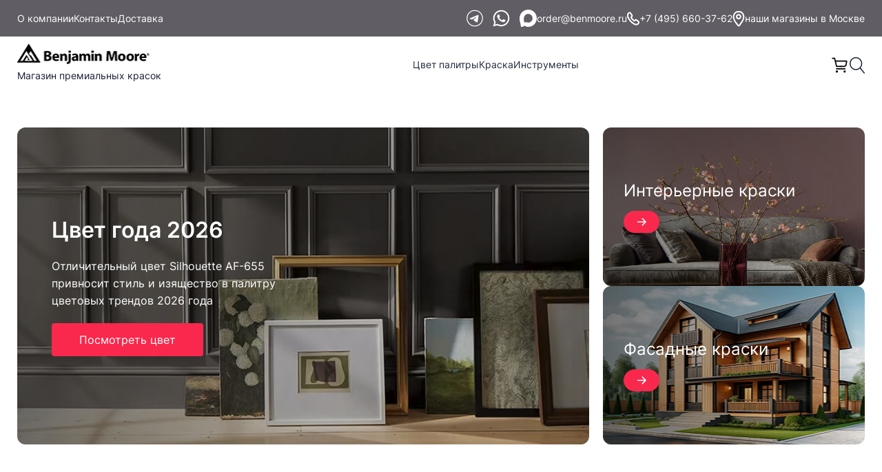

--- FILE ---
content_type: text/html; charset=UTF-8
request_url: http://benmoore.ru/?p=5036
body_size: 27749
content:
<!DOCTYPE html>
<html lang="ru">
<head>
        <meta name="description" content="Купить краски Benjamin Moore в Москве — лакокрасочные материалы для интерьера и фасада по доступным ценам. Премиальное качество. Широкий ассортимент. Услуга колеровки. Доставка по РФ!" />
    <meta http-equiv="Content-Type" content="text/html; charset=UTF-8" />
<meta name="description" content="Купить краски Benjamin Moore в Москве — лакокрасочные материалы для интерьера и фасада по доступным ценам. Премиальное качество. Широкий ассортимент. Услуга колеровки. Доставка по РФ!" />
<script data-skip-moving="true">(function(w, d, n) {var cl = "bx-core";var ht = d.documentElement;var htc = ht ? ht.className : undefined;if (htc === undefined || htc.indexOf(cl) !== -1){return;}var ua = n.userAgent;if (/(iPad;)|(iPhone;)/i.test(ua)){cl += " bx-ios";}else if (/Windows/i.test(ua)){cl += ' bx-win';}else if (/Macintosh/i.test(ua)){cl += " bx-mac";}else if (/Linux/i.test(ua) && !/Android/i.test(ua)){cl += " bx-linux";}else if (/Android/i.test(ua)){cl += " bx-android";}cl += (/(ipad|iphone|android|mobile|touch)/i.test(ua) ? " bx-touch" : " bx-no-touch");cl += w.devicePixelRatio && w.devicePixelRatio >= 2? " bx-retina": " bx-no-retina";if (/AppleWebKit/.test(ua)){cl += " bx-chrome";}else if (/Opera/.test(ua)){cl += " bx-opera";}else if (/Firefox/.test(ua)){cl += " bx-firefox";}ht.className = htc ? htc + " " + cl : cl;})(window, document, navigator);</script>


<link href="/local/templates/benjamin/assets/css/swiper-bundle.min.css?173944359715928" type="text/css"  data-template-style="true"  rel="stylesheet" />
<link href="/local/templates/benjamin/assets/css/styles.css?176355740999933" type="text/css"  data-template-style="true"  rel="stylesheet" />
<link href="/local/templates/benjamin/assets/fancybox/dist/jquery.fancybox.css?173944359617412" type="text/css"  data-template-style="true"  rel="stylesheet" />
<link href="/local/templates/benjamin/assets/css/new-header.css?175863950516334" type="text/css"  data-template-style="true"  rel="stylesheet" />
<link href="/local/templates/benjamin/template_styles.css?174938326016650" type="text/css"  data-template-style="true"  rel="stylesheet" />







            
            <!-- Yandex.Metrika counter -->
            
            <!-- /Yandex.Metrika counter -->
                    
        
<link rel="canonical" href="https://benmoore.ru/" />
<meta name="viewport" content="width=device-width, initial-scale=1.0">
<meta http-equiv="X-UA-Compatible" content="IE=edge">
    <link rel="icon" href="/favicon.svg" type="image/svg+xml" />
        <title>Краска Benjamin Moore в Москве — купить лакокрасочные материалы по доступной цене | Официальный магазин Benjamin Moore Color</title>


<!-- Yandex.Metrika counter -->

<noscript><div><img src="https://mc.yandex.ru/watch/54373099" style="position:absolute; left:-9999px;" alt="" /></div></noscript>
<!-- /Yandex.Metrika counter -->
<meta name="google-site-verification" content="ZMGHqPDwcFeNKm7bvBsRR7pdPAkgy5kQvWDp14s5MF0" />
</head>
<body id="site-s1">

<div id="modal-one-click" class="modal">
    <div class="modal__content">
        <div class="modal__header">
            <h3>Купить в один клик</h3>
            <span class="close" data-modal-close="">
          <img src="/local/templates/benjamin/assets/img/close.svg" alt="">
        </span>
        </div>
        <form action="">
            <div class="modal__inputs">
                <input class="input-text" type="text" name="text" id="one-click-text" placeholder="Имя">
                <input class="input-text" type="text" name="phone" id="one-click-phone" placeholder="Телефон">
            </div>
            <div class="modal__button">
                <button type="submit">Отправить</button>
            </div>
        </form>
    </div>
</div>

<header class="header">
    <div class="header__top" itemscope itemtype="https://schema.org/Organization">
        <div class="header__wrapper header__wrapper_top wrapper">
            <ul class="header__top-menu">
              <li><a href="/about/">О компании</a></li>
              <li><a href="/contacts/">Контакты</a></li>
              <li><a href="/delevery/">Доставка</a></li>
            </ul>
            <div class="header__socials">
                <noindex>
                    <a href="https://t.me/+79771001144" itemprop="sameAs">
    <svg width="20" height="20" viewBox="0 0 20 20" fill="none" xmlns="http://www.w3.org/2000/svg">
        <path d="M19.4141 10C19.4141 14.9706 15.3846 19 10.4141 19C5.4435 19 1.41406 14.9706 1.41406 10C1.41406 5.02944 5.4435 1 10.4141 1C15.3846 1 19.4141 5.02944 19.4141 10Z" stroke="white"></path>
        <path fill-rule="evenodd" clip-rule="evenodd" d="M5.21705 9.89855C7.9865 8.69195 9.83322 7.89649 10.7572 7.51216C13.3955 6.41482 13.9437 6.2242 14.301 6.2179C14.3796 6.21652 14.5553 6.23599 14.6691 6.32835C14.7652 6.40634 14.7917 6.51168 14.8043 6.58562C14.817 6.65956 14.8328 6.828 14.8202 6.95961C14.6773 8.46178 14.0586 12.1072 13.7439 13.7896C13.6108 14.5015 13.3485 14.7402 13.0947 14.7636C12.543 14.8144 12.1241 14.399 11.5897 14.0487C10.7536 13.5007 10.2813 13.1595 9.46966 12.6246C8.53172 12.0065 9.13975 11.6668 9.67428 11.1116C9.81417 10.9663 12.2449 8.75541 12.2919 8.55484C12.2978 8.52976 12.3033 8.43625 12.2477 8.38688C12.1922 8.33751 12.1102 8.35439 12.051 8.36782C11.9672 8.38685 10.6315 9.26971 8.04389 11.0164C7.66475 11.2767 7.32134 11.4036 7.01366 11.3969C6.67446 11.3896 6.02197 11.2052 5.53692 11.0475C4.94198 10.8541 4.46914 10.7519 4.51031 10.4234C4.53176 10.2523 4.76734 10.0774 5.21705 9.89855Z" fill="white"></path>
    </svg>
</a>
<a href="https://wa.me/+79771001144" itemprop="sameAs">
    <svg width="19" height="20" viewBox="0 0 19 20" fill="none" xmlns="http://www.w3.org/2000/svg">
        <path d="M9.49633 0.5C4.30585 0.5 0.0809206 4.72332 0.0787186 9.91415C0.0781682 11.5734 0.511946 13.1931 1.33601 14.6207L0 19.5L4.9923 18.1907C6.36795 18.9409 7.91645 19.336 9.49248 19.3365H9.49633C14.6863 19.3365 18.9112 15.1127 18.9134 9.92185C18.9145 7.40624 17.9357 5.04087 16.1577 3.26162C14.3796 1.48181 12.0153 0.501101 9.49633 0.5ZM9.49633 17.7466H9.49303C8.08875 17.7466 6.7109 17.3685 5.5092 16.6558L5.2235 16.4863L2.26137 17.2634L3.05186 14.3758L2.8658 14.0797C2.08247 12.8337 1.6685 11.3935 1.66906 9.91525C1.67071 5.60057 5.18222 2.09049 9.49963 2.09049C11.5904 2.09104 13.5556 2.90609 15.0331 4.38541C16.5111 5.86418 17.3242 7.83055 17.3236 9.9213C17.322 14.236 13.8104 17.7466 9.49633 17.7466ZM13.7895 11.886C13.5545 11.7682 12.3974 11.1992 12.1816 11.1205C11.9658 11.0418 11.8089 11.0027 11.652 11.2383C11.4951 11.4738 11.0443 12.0038 10.9072 12.1606C10.7701 12.318 10.6325 12.3373 10.3975 12.2195C10.1624 12.1018 9.40385 11.853 8.50547 11.0517C7.80581 10.4282 7.33349 9.65769 7.19642 9.42214C7.05936 9.18659 7.18156 9.05947 7.29991 8.94224C7.40561 8.83713 7.53497 8.66762 7.65277 8.53004C7.77058 8.39245 7.80966 8.29449 7.88783 8.13709C7.966 7.98025 7.92691 7.84266 7.86801 7.72489C7.80911 7.60711 7.33845 6.44919 7.14248 5.9781C6.95146 5.51967 6.75769 5.58131 6.61292 5.57415C6.47585 5.567 6.31896 5.5659 6.16207 5.5659C6.00519 5.5659 5.75031 5.62478 5.53453 5.86033C5.31874 6.09588 4.71101 6.66493 4.71101 7.82285C4.71101 8.98077 5.55434 10.0996 5.6716 10.2565C5.7894 10.4133 7.33074 12.7897 9.6912 13.8084C10.2527 14.0505 10.6909 14.1953 11.0327 14.3037C11.5964 14.4825 12.1095 14.4572 12.5146 14.3967C12.9666 14.329 13.9068 13.8276 14.1027 13.2778C14.2987 12.7286 14.2987 12.2575 14.2398 12.159C14.1809 12.061 14.024 12.0021 13.789 11.8844L13.7895 11.886Z" fill="white"></path>
    </svg>
</a>

	<a href="https://max.ru/u/f9LHodD0cOIkUU2k-0-v7BMvgkF6W0tB5cuTUd7MqzWV1cq7NPgX6zE9By4 " itemprop="sameAs">
		<svg width="23" height="23" viewBox="0 0 23 23" fill="none" xmlns="http://www.w3.org/2000/svg">
			<path fill-rule="evenodd" clip-rule="evenodd" d="M11.7471 22.9344C9.48994 22.9344 8.441 22.6034 6.6177 21.2797C5.46441 22.7689 1.81231 23.9327 1.65305 21.9415C1.65305 20.4468 1.32354 19.1837 0.950093 17.8047C0.505252 16.1059 0 14.214 0 11.4727C0 4.92554 5.34908 0 11.6867 0C18.0298 0 22.9999 5.16823 22.9999 11.5334C23.0212 17.8001 17.9867 22.9009 11.7471 22.9344ZM11.8405 5.65913C8.75403 5.49917 6.3486 7.64479 5.81588 11.0094C5.37654 13.7948 6.15638 17.187 6.8209 17.3635C7.13942 17.4407 7.94124 16.7899 8.441 16.2879C9.26737 16.8613 10.2297 17.2056 11.2309 17.2863C14.4289 17.4408 17.1615 14.9955 17.3763 11.7871C17.5013 8.57189 15.039 5.84864 11.8405 5.66465L11.8405 5.65913Z" fill="white"/>
		</svg>
	</a>
                </noindex>
            </div>
            <a href="mailto:order@benmoore.ru" class="header__mail" itemprop="email">order@benmoore.ru</a>
            <a href="tel:+74956603762"  itemprop="telephone" class="header__phone">
                <svg width="18" height="20" viewBox="0 0 18 20" fill="none" xmlns="http://www.w3.org/2000/svg">
                    <path d="M17.0984 15.4408C17.0984 15.7502 17.0335 16.0683 16.8957 16.3777C16.7577 16.6871 16.5792 16.9794 16.344 17.2544C15.9465 17.7185 15.5085 18.0538 15.0136 18.2686C14.5269 18.4835 13.9996 18.5953 13.4317 18.5953C12.6043 18.5953 11.72 18.389 10.7872 17.9678C9.85425 17.5466 8.92137 16.9794 7.99659 16.266C7.06369 15.544 6.17946 14.7446 5.3358 13.8593C4.50024 12.9654 3.74581 12.0285 3.0725 11.0486C2.4073 10.0688 1.8719 9.08893 1.48251 8.11767C1.09313 7.13781 0.898438 6.20093 0.898438 5.30702C0.898438 4.72255 0.995781 4.16386 1.19048 3.64814C1.38517 3.12383 1.69343 2.6425 2.12337 2.21274C2.64256 1.67124 3.2104 1.40479 3.8107 1.40479C4.03784 1.40479 4.26499 1.45636 4.46779 1.5595C4.67871 1.66264 4.86529 1.81736 5.01131 2.04083L6.89333 4.85148C7.03935 5.06636 7.14481 5.26405 7.21781 5.45314C7.29082 5.63364 7.33139 5.81414 7.33139 5.97745C7.33139 6.18374 7.2746 6.39002 7.16103 6.58771C7.05557 6.7854 6.90145 6.99169 6.70675 7.19798L6.09022 7.877C6.00099 7.97155 5.96043 8.08328 5.96043 8.22081C5.96043 8.28957 5.96854 8.34974 5.98477 8.4185C6.00911 8.48726 6.03344 8.53883 6.04967 8.5904C6.19568 8.87405 6.44716 9.24364 6.80409 9.69059C7.16914 10.1375 7.55853 10.5931 7.98036 11.0486C8.41841 11.5042 8.84025 11.9254 9.27024 12.3121C9.69207 12.6903 10.0408 12.9482 10.3167 13.1029C10.3573 13.1201 10.4059 13.1459 10.4626 13.1717C10.5275 13.1975 10.5925 13.206 10.6655 13.206C10.8034 13.206 10.9089 13.1545 10.9981 13.0599L11.6146 12.4153C11.8174 12.2004 12.0121 12.0371 12.1987 11.934C12.3852 11.8136 12.5719 11.7535 12.7747 11.7535C12.9288 11.7535 13.091 11.7878 13.2695 11.8652C13.4479 11.9425 13.6345 12.0543 13.8374 12.2004L16.5224 14.2203C16.7334 14.375 16.8794 14.5555 16.9687 14.7704C17.0497 14.9853 17.0984 15.2001 17.0984 15.4408Z" stroke="white" stroke-width="2" stroke-miterlimit="10" />
                </svg>
                +7 (495) 660-37-62            </a>
            <div class="header__address js-header-address-trigger">
                <svg width="17" height="24" viewBox="0 0 17 24" fill="none" xmlns="http://www.w3.org/2000/svg">
                    <path d="M8.43559 12.0248C10.0482 12.0248 11.3555 10.7409 11.3555 9.15713C11.3555 7.57335 10.0482 6.28943 8.43559 6.28943C6.82294 6.28943 5.51562 7.57335 5.51562 9.15713C5.51562 10.7409 6.82294 12.0248 8.43559 12.0248Z" stroke="white" stroke-width="2"/>
                    <path d="M1.19062 7.88398C2.89365 -0.134164 13.9849 -0.124905 15.6793 7.89324C16.6347 12.4132 11.9378 18.5406 11.5699 19.012C11.5531 19.0335 11.5395 19.0522 11.5242 19.0748L9.55594 21.992C9.16097 22.5774 8.30185 22.6203 7.84854 22.0772L5.32261 19.051C5.317 19.0442 5.31508 19.042 5.30968 19.0351C5.13922 18.8184 0.213637 12.5062 1.19062 7.88398Z" stroke="white" stroke-width="2" stroke-linejoin="round"/>
                </svg>
                наши магазины в Москве
            </div>
			<div class="address-info-modal js-address-info-modal">
            		
		<div class="address-info-modal__item" itemscope itemtype="https://schema.org/LocalBusiness"  id="bx_3218110189_60071">
			<meta itemprop="image" content="/local/templates/benjamin/assets/img/logo-bm.png" />
            <meta itemprop="name" content="г. Москва, Волоколамское шоссе, дом 103 (4 этаж, вход напротив эскалатора)" />
			<div class="flex-address">
				<div class="address-shop" itemprop="address" itemscope itemtype="https://schema.org/PostalAddress">г. Москва, Волоколамское шоссе, дом 103 (4 этаж, вход напротив эскалатора)</div>
				<div class="shop-schedule" itemprop="openingHours" content="Mo-Su 09:00-19:00">Ежедневно<br> с 9:00 до 19:00</div>
			</div>
			<div class="metro-block">
				<div class="flex-metro">
					<div class="metro-stations">
																					<div class="metro-station">
									<img src="/local/templates/benjamin/assets/img/metro-i.png" alt="">
									<span>ст. Тушинская</span>
								</div>
															<div class="metro-station">
									<img src="/local/templates/benjamin/assets/img/metro-i.png" alt="">
									<span>ст. Волоколамская</span>
								</div>
																		</div>
					<div class="phone-socials">
																					<a class="phone-block" href="tel:+74956603762" itemprop="telephone">
									<svg width="17" height="17" viewBox="0 0 17 17" fill="none" xmlns="http://www.w3.org/2000/svg">
										<path d="M16 13.2475C16 13.5174 15.9399 13.795 15.8123 14.065C15.6845 14.335 15.5193 14.59 15.3015 14.83C14.9334 15.2349 14.5279 15.5275 14.0696 15.7149C13.619 15.9024 13.1307 16 12.6049 16C11.8388 16 11.02 15.82 10.1563 15.4525C9.29244 15.0849 8.42866 14.59 7.57238 13.9675C6.70858 13.3375 5.88985 12.64 5.10868 11.8675C4.33501 11.0875 3.63646 10.27 3.01303 9.41494C2.3971 8.55999 1.90136 7.70498 1.54081 6.85749C1.18027 6.00249 1 5.18499 1 4.40499C1 3.89499 1.09013 3.40749 1.27041 2.95749C1.45068 2.49999 1.73611 2.07999 2.1342 1.705C2.61493 1.2325 3.14071 1 3.69655 1C3.90686 1 4.11719 1.045 4.30496 1.135C4.50026 1.22499 4.67302 1.36 4.80822 1.55499L6.55084 4.00749C6.68604 4.19499 6.78369 4.36749 6.85128 4.53249C6.91889 4.68999 6.95645 4.84749 6.95645 4.98999C6.95645 5.16999 6.90387 5.34998 6.79871 5.52248C6.70106 5.69498 6.55836 5.87499 6.37808 6.05499L5.80722 6.64749C5.7246 6.72999 5.68704 6.82748 5.68704 6.94748C5.68704 7.00748 5.69455 7.05999 5.70958 7.11998C5.73211 7.17998 5.75464 7.22498 5.76967 7.26998C5.90487 7.51749 6.13772 7.83998 6.46821 8.22998C6.80622 8.61994 7.16677 9.01748 7.55735 9.41494C7.96295 9.81249 8.35355 10.18 8.75169 10.5174C9.14227 10.8474 9.46517 11.0725 9.72063 11.2075C9.75823 11.2225 9.80323 11.245 9.85573 11.2675C9.91582 11.29 9.976 11.2974 10.0436 11.2974C10.1713 11.2974 10.269 11.2525 10.3516 11.17L10.9224 10.6075C11.1102 10.42 11.2905 10.2775 11.4632 10.1875C11.6359 10.0825 11.8088 10.03 11.9966 10.03C12.1393 10.03 12.2894 10.0599 12.4547 10.1275C12.6199 10.1949 12.7927 10.2925 12.9805 10.42L15.4667 12.1825C15.662 12.3175 15.7972 12.475 15.8799 12.6625C15.9549 12.85 16 13.0374 16 13.2475Z" stroke="#080808" stroke-width="2" stroke-miterlimit="10"/>
									</svg>
									<span>+7 (495) 660-37-62</span>
								</a>
													
						<a class="phone-block" href="mailto:order@benmoore.ru" itemprop="email">
							<svg width="17" height="13" viewBox="0 0 17 13" fill="none" xmlns="http://www.w3.org/2000/svg">
								<path d="M1.7 13C1.2325 13 0.832433 12.841 0.4998 12.5231C0.167167 12.2051 0.000566667 11.8224 0 11.375V1.625C0 1.17812 0.1666 0.795708 0.4998 0.47775C0.833 0.159791 1.23307 0.000541667 1.7 0H15.3C15.7675 0 16.1678 0.15925 16.501 0.47775C16.8342 0.79625 17.0006 1.17867 17 1.625V11.375C17 11.8219 16.8337 12.2046 16.501 12.5231C16.1684 12.8416 15.7681 13.0005 15.3 13H1.7ZM15.3 3.25L8.94625 7.04844C8.87542 7.08906 8.80118 7.11967 8.72355 7.14025C8.64592 7.16083 8.5714 7.17085 8.5 7.17031C8.4286 7.16977 8.35437 7.15975 8.2773 7.14025C8.20023 7.12075 8.12572 7.09015 8.05375 7.04844L1.7 3.25V11.375H15.3V3.25ZM8.5 5.6875L15.3 1.625H1.7L8.5 5.6875ZM1.7 3.45312V2.25469V2.275V2.26525V3.45312Z" fill="#080808"/>
							</svg>
							<span>order@benmoore.ru</span>
						</a>
					</div>
				</div>
			</div>
		</div>

            		
		<div class="address-info-modal__item" itemscope itemtype="https://schema.org/LocalBusiness"  id="bx_3218110189_60070">
			<meta itemprop="image" content="/local/templates/benjamin/assets/img/logo-bm.png" />
            <meta itemprop="name" content="г. Москва, Мичуринский проспект, <br>Олимпийская деревня,д. 3" />
			<div class="flex-address">
				<div class="address-shop" itemprop="address" itemscope itemtype="https://schema.org/PostalAddress">г. Москва, Мичуринский проспект, <br>Олимпийская деревня,д. 3</div>
				<div class="shop-schedule" itemprop="openingHours" content="Mo-Su 09:00-19:00">Ежедневно<br> с 9:00 до 19:00</div>
			</div>
			<div class="metro-block">
				<div class="flex-metro">
					<div class="metro-stations">
																					<div class="metro-station">
									<img src="/local/templates/benjamin/assets/img/metro-i.png" alt="">
									<span>Озёрная</span>
								</div>
															<div class="metro-station">
									<img src="/local/templates/benjamin/assets/img/metro-i.png" alt="">
									<span>Мичуринский проспект</span>
								</div>
															<div class="metro-station">
									<img src="/local/templates/benjamin/assets/img/metro-i.png" alt="">
									<span>Юго-Западная</span>
								</div>
																		</div>
					<div class="phone-socials">
																					<a class="phone-block" href="tel:+74955404826" itemprop="telephone">
									<svg width="17" height="17" viewBox="0 0 17 17" fill="none" xmlns="http://www.w3.org/2000/svg">
										<path d="M16 13.2475C16 13.5174 15.9399 13.795 15.8123 14.065C15.6845 14.335 15.5193 14.59 15.3015 14.83C14.9334 15.2349 14.5279 15.5275 14.0696 15.7149C13.619 15.9024 13.1307 16 12.6049 16C11.8388 16 11.02 15.82 10.1563 15.4525C9.29244 15.0849 8.42866 14.59 7.57238 13.9675C6.70858 13.3375 5.88985 12.64 5.10868 11.8675C4.33501 11.0875 3.63646 10.27 3.01303 9.41494C2.3971 8.55999 1.90136 7.70498 1.54081 6.85749C1.18027 6.00249 1 5.18499 1 4.40499C1 3.89499 1.09013 3.40749 1.27041 2.95749C1.45068 2.49999 1.73611 2.07999 2.1342 1.705C2.61493 1.2325 3.14071 1 3.69655 1C3.90686 1 4.11719 1.045 4.30496 1.135C4.50026 1.22499 4.67302 1.36 4.80822 1.55499L6.55084 4.00749C6.68604 4.19499 6.78369 4.36749 6.85128 4.53249C6.91889 4.68999 6.95645 4.84749 6.95645 4.98999C6.95645 5.16999 6.90387 5.34998 6.79871 5.52248C6.70106 5.69498 6.55836 5.87499 6.37808 6.05499L5.80722 6.64749C5.7246 6.72999 5.68704 6.82748 5.68704 6.94748C5.68704 7.00748 5.69455 7.05999 5.70958 7.11998C5.73211 7.17998 5.75464 7.22498 5.76967 7.26998C5.90487 7.51749 6.13772 7.83998 6.46821 8.22998C6.80622 8.61994 7.16677 9.01748 7.55735 9.41494C7.96295 9.81249 8.35355 10.18 8.75169 10.5174C9.14227 10.8474 9.46517 11.0725 9.72063 11.2075C9.75823 11.2225 9.80323 11.245 9.85573 11.2675C9.91582 11.29 9.976 11.2974 10.0436 11.2974C10.1713 11.2974 10.269 11.2525 10.3516 11.17L10.9224 10.6075C11.1102 10.42 11.2905 10.2775 11.4632 10.1875C11.6359 10.0825 11.8088 10.03 11.9966 10.03C12.1393 10.03 12.2894 10.0599 12.4547 10.1275C12.6199 10.1949 12.7927 10.2925 12.9805 10.42L15.4667 12.1825C15.662 12.3175 15.7972 12.475 15.8799 12.6625C15.9549 12.85 16 13.0374 16 13.2475Z" stroke="#080808" stroke-width="2" stroke-miterlimit="10"/>
									</svg>
									<span>+7 (495) 540-48-26</span>
								</a>
													
						<a class="phone-block" href="mailto:order@benmoore.ru" itemprop="email">
							<svg width="17" height="13" viewBox="0 0 17 13" fill="none" xmlns="http://www.w3.org/2000/svg">
								<path d="M1.7 13C1.2325 13 0.832433 12.841 0.4998 12.5231C0.167167 12.2051 0.000566667 11.8224 0 11.375V1.625C0 1.17812 0.1666 0.795708 0.4998 0.47775C0.833 0.159791 1.23307 0.000541667 1.7 0H15.3C15.7675 0 16.1678 0.15925 16.501 0.47775C16.8342 0.79625 17.0006 1.17867 17 1.625V11.375C17 11.8219 16.8337 12.2046 16.501 12.5231C16.1684 12.8416 15.7681 13.0005 15.3 13H1.7ZM15.3 3.25L8.94625 7.04844C8.87542 7.08906 8.80118 7.11967 8.72355 7.14025C8.64592 7.16083 8.5714 7.17085 8.5 7.17031C8.4286 7.16977 8.35437 7.15975 8.2773 7.14025C8.20023 7.12075 8.12572 7.09015 8.05375 7.04844L1.7 3.25V11.375H15.3V3.25ZM8.5 5.6875L15.3 1.625H1.7L8.5 5.6875ZM1.7 3.45312V2.25469V2.275V2.26525V3.45312Z" fill="#080808"/>
							</svg>
							<span>order@benmoore.ru</span>
						</a>
					</div>
				</div>
			</div>
		</div>

    </div>


            <div class="header__lnks">
                <a href="tel:+74956603762" class="header__lnk" itemprop="sameAs">
                    <svg width="18" height="20" viewBox="0 0 18 20" fill="none" xmlns="http://www.w3.org/2000/svg">
                        <path d="M17.0984 15.4408C17.0984 15.7502 17.0335 16.0683 16.8957 16.3777C16.7577 16.6871 16.5792 16.9794 16.344 17.2544C15.9465 17.7185 15.5085 18.0538 15.0136 18.2686C14.5269 18.4835 13.9996 18.5953 13.4317 18.5953C12.6043 18.5953 11.72 18.389 10.7872 17.9678C9.85425 17.5466 8.92137 16.9794 7.99659 16.266C7.06369 15.544 6.17946 14.7446 5.3358 13.8593C4.50024 12.9654 3.74581 12.0285 3.0725 11.0486C2.4073 10.0688 1.8719 9.08893 1.48251 8.11767C1.09313 7.13781 0.898438 6.20093 0.898438 5.30702C0.898438 4.72255 0.995781 4.16386 1.19048 3.64814C1.38517 3.12383 1.69343 2.6425 2.12337 2.21274C2.64256 1.67124 3.2104 1.40479 3.8107 1.40479C4.03784 1.40479 4.26499 1.45636 4.46779 1.5595C4.67871 1.66264 4.86529 1.81736 5.01131 2.04083L6.89333 4.85148C7.03935 5.06636 7.14481 5.26405 7.21781 5.45314C7.29082 5.63364 7.33139 5.81414 7.33139 5.97745C7.33139 6.18374 7.2746 6.39002 7.16103 6.58771C7.05557 6.7854 6.90145 6.99169 6.70675 7.19798L6.09022 7.877C6.00099 7.97155 5.96043 8.08328 5.96043 8.22081C5.96043 8.28957 5.96854 8.34974 5.98477 8.4185C6.00911 8.48726 6.03344 8.53883 6.04967 8.5904C6.19568 8.87405 6.44716 9.24364 6.80409 9.69059C7.16914 10.1375 7.55853 10.5931 7.98036 11.0486C8.41841 11.5042 8.84025 11.9254 9.27024 12.3121C9.69207 12.6903 10.0408 12.9482 10.3167 13.1029C10.3573 13.1201 10.4059 13.1459 10.4626 13.1717C10.5275 13.1975 10.5925 13.206 10.6655 13.206C10.8034 13.206 10.9089 13.1545 10.9981 13.0599L11.6146 12.4153C11.8174 12.2004 12.0121 12.0371 12.1987 11.934C12.3852 11.8136 12.5719 11.7535 12.7747 11.7535C12.9288 11.7535 13.091 11.7878 13.2695 11.8652C13.4479 11.9425 13.6345 12.0543 13.8374 12.2004L16.5224 14.2203C16.7334 14.375 16.8794 14.5555 16.9687 14.7704C17.0497 14.9853 17.0984 15.2001 17.0984 15.4408Z" stroke="white" stroke-width="2" stroke-miterlimit="10" />
                    </svg>
                </a>
                <noindex>
                <a href="https://wa.me/+79771001144" class="header__lnk"  target="_blank" itemprop="sameAs">
                    <svg width="19" height="20" viewBox="0 0 19 20" fill="none" xmlns="http://www.w3.org/2000/svg">
                        <path d="M9.49633 0.5C4.30585 0.5 0.0809206 4.72332 0.0787186 9.91415C0.0781682 11.5734 0.511946 13.1931 1.33601 14.6207L0 19.5L4.9923 18.1907C6.36795 18.9409 7.91645 19.336 9.49248 19.3365H9.49633C14.6863 19.3365 18.9112 15.1127 18.9134 9.92185C18.9145 7.40624 17.9357 5.04087 16.1577 3.26162C14.3796 1.48181 12.0153 0.501101 9.49633 0.5ZM9.49633 17.7466H9.49303C8.08875 17.7466 6.7109 17.3685 5.5092 16.6558L5.2235 16.4863L2.26137 17.2634L3.05186 14.3758L2.8658 14.0797C2.08247 12.8337 1.6685 11.3935 1.66906 9.91525C1.67071 5.60057 5.18222 2.09049 9.49963 2.09049C11.5904 2.09104 13.5556 2.90609 15.0331 4.38541C16.5111 5.86418 17.3242 7.83055 17.3236 9.9213C17.322 14.236 13.8104 17.7466 9.49633 17.7466ZM13.7895 11.886C13.5545 11.7682 12.3974 11.1992 12.1816 11.1205C11.9658 11.0418 11.8089 11.0027 11.652 11.2383C11.4951 11.4738 11.0443 12.0038 10.9072 12.1606C10.7701 12.318 10.6325 12.3373 10.3975 12.2195C10.1624 12.1018 9.40385 11.853 8.50547 11.0517C7.80581 10.4282 7.33349 9.65769 7.19642 9.42214C7.05936 9.18659 7.18156 9.05947 7.29991 8.94224C7.40561 8.83713 7.53497 8.66762 7.65277 8.53004C7.77058 8.39245 7.80966 8.29449 7.88783 8.13709C7.966 7.98025 7.92691 7.84266 7.86801 7.72489C7.80911 7.60711 7.33845 6.44919 7.14248 5.9781C6.95146 5.51967 6.75769 5.58131 6.61292 5.57415C6.47585 5.567 6.31896 5.5659 6.16207 5.5659C6.00519 5.5659 5.75031 5.62478 5.53453 5.86033C5.31874 6.09588 4.71101 6.66493 4.71101 7.82285C4.71101 8.98077 5.55434 10.0996 5.6716 10.2565C5.7894 10.4133 7.33074 12.7897 9.6912 13.8084C10.2527 14.0505 10.6909 14.1953 11.0327 14.3037C11.5964 14.4825 12.1095 14.4572 12.5146 14.3967C12.9666 14.329 13.9068 13.8276 14.1027 13.2778C14.2987 12.7286 14.2987 12.2575 14.2398 12.159C14.1809 12.061 14.024 12.0021 13.789 11.8844L13.7895 11.886Z" fill="white" />
                    </svg>
                </a>
                </noindex>
                <noindex>
                <a href="https://t.me/+79771001144" class="header__lnk" target="_blank"itemprop="sameAs">
                    <svg width="20" height="20" viewBox="0 0 20 20" fill="none" xmlns="http://www.w3.org/2000/svg">
                        <path d="M19.4141 10C19.4141 14.9706 15.3846 19 10.4141 19C5.4435 19 1.41406 14.9706 1.41406 10C1.41406 5.02944 5.4435 1 10.4141 1C15.3846 1 19.4141 5.02944 19.4141 10Z" stroke="white" />
                        <path fill-rule="evenodd" clip-rule="evenodd" d="M5.21705 9.89855C7.9865 8.69195 9.83322 7.89649 10.7572 7.51216C13.3955 6.41482 13.9437 6.2242 14.301 6.2179C14.3796 6.21652 14.5553 6.23599 14.6691 6.32835C14.7652 6.40634 14.7917 6.51168 14.8043 6.58562C14.817 6.65956 14.8328 6.828 14.8202 6.95961C14.6773 8.46178 14.0586 12.1072 13.7439 13.7896C13.6108 14.5015 13.3485 14.7402 13.0947 14.7636C12.543 14.8144 12.1241 14.399 11.5897 14.0487C10.7536 13.5007 10.2813 13.1595 9.46966 12.6246C8.53172 12.0065 9.13975 11.6668 9.67428 11.1116C9.81417 10.9663 12.2449 8.75541 12.2919 8.55484C12.2978 8.52976 12.3033 8.43625 12.2477 8.38688C12.1922 8.33751 12.1102 8.35439 12.051 8.36782C11.9672 8.38685 10.6315 9.26971 8.04389 11.0164C7.66475 11.2767 7.32134 11.4036 7.01366 11.3969C6.67446 11.3896 6.02197 11.2052 5.53692 11.0475C4.94198 10.8541 4.46914 10.7519 4.51031 10.4234C4.53176 10.2523 4.76734 10.0774 5.21705 9.89855Z" fill="white" />
                    </svg>
                </a>
                </noindex>
            </div>
            <div class="main-menu" itemscope itemtype="http://schema.org/SiteNavigationElement">
				
	<nav class="main-menu__nav">
		<ul class="main-menu__list">
		
												<li class="main-menu__itm" itemprop="name">
						<a itemprop="url" href="/palette/" class="main-menu__lnk is-has-submenu ">
							Цвет палитры															<svg width="8" height="17" viewBox="0 0 8 17" fill="none" xmlns="http://www.w3.org/2000/svg">
									<path d="M3.64645 16.3536C3.84171 16.5488 4.15829 16.5488 4.35355 16.3536L7.53553 13.1716C7.7308 12.9763 7.7308 12.6597 7.53553 12.4645C7.34027 12.2692 7.02369 12.2692 6.82843 12.4645L4 15.2929L1.17157 12.4645C0.97631 12.2692 0.659728 12.2692 0.464466 12.4645C0.269203 12.6597 0.269203 12.9763 0.464466 13.1716L3.64645 16.3536ZM3.5 -2.18546e-08L3.5 16L4.5 16L4.5 2.18546e-08L3.5 -2.18546e-08Z" fill="#242B3D" />
								</svg>
													</a>
													<ul>
																	<li itemprop="name">
										<a itemprop="url" href="/palette/benjamin-moore-classic/" class="">
																							<svg width="21" height="21" viewBox="0 0 21 21" fill="none" xmlns="http://www.w3.org/2000/svg">
            <g clip-path="url(#clip0_2140_2490)">
                <path d="M7.30029 20.2997H17.4198C18.0996 20.2997 18.7516 20.0206 19.2323 19.5239C19.713 19.0272 19.983 18.3535 19.983 17.6511V13.8052C19.9776 13.1065 19.7052 12.4382 19.225 11.946C18.745 11.4539 18.0961 11.1777 17.4198 11.1777H16.1177M9.86351 17.6299L16.1177 11.1565L18.035 9.17539C18.2734 8.93025 18.4625 8.63884 18.5917 8.31796C18.7207 7.99701 18.7872 7.65296 18.7872 7.30541C18.7872 6.9579 18.7207 6.6138 18.5917 6.2929C18.4625 5.972 18.2734 5.68061 18.035 5.43547L15.4 2.71266C15.1628 2.46633 14.8808 2.27086 14.5702 2.13747C14.2597 2.00409 13.9267 1.93542 13.5904 1.93542C13.2541 1.93542 12.921 2.00409 12.6105 2.13747C12.3 2.27086 12.018 2.46633 11.7807 2.71266L9.86351 4.69385" fill="white"/>
                <path d="M7.30029 20.2997H17.4198C18.0996 20.2997 18.7516 20.0206 19.2323 19.5239C19.713 19.0272 19.983 18.3535 19.983 17.6511V13.8052C19.9776 13.1065 19.7052 12.4382 19.225 11.946C18.745 11.4539 18.0961 11.1777 17.4198 11.1777H16.1177M9.86351 17.6299L16.1177 11.1565L18.035 9.17539C18.2734 8.93025 18.4625 8.63884 18.5917 8.31796C18.7207 7.99701 18.7872 7.65296 18.7872 7.30541C18.7872 6.9579 18.7207 6.6138 18.5917 6.2929C18.4625 5.972 18.2734 5.68061 18.035 5.43547L15.4 2.71266C15.1628 2.46633 14.8808 2.27086 14.5702 2.13747C14.2597 2.00409 13.9267 1.93542 13.5904 1.93542C13.2541 1.93542 12.921 2.00409 12.6105 2.13747C12.3 2.27086 12.018 2.46633 11.7807 2.71266L9.86351 4.69385" stroke="black" stroke-width="1.5" stroke-linecap="round" stroke-linejoin="round"/>
                <path d="M10.1611 16.8L16.754 11.0101L18.6713 9.02886C18.9097 8.78379 19.0989 8.49238 19.228 8.17143C19.3571 7.85055 19.4235 7.50643 19.4235 7.15895C19.4235 6.81142 19.3571 6.46732 19.228 6.14642C19.0989 5.82551 18.9097 5.53412 18.6713 5.289L16.0364 2.56619C15.7992 2.31985 15.5171 2.12437 15.2066 1.99099C14.896 1.85761 14.5631 1.78894 14.2267 1.78894C13.8905 1.78894 13.5574 1.85761 13.2469 1.99099C12.9363 2.12437 12.6544 2.31985 12.4171 2.56619L10.1611 4.89998" fill="white"/>
                <path d="M9.47154 16.9734L8.95041 17.5128L10.0292 18.555L10.5503 18.0156L9.47154 16.9734ZM16.2651 11.0212L15.7262 10.4996L15.7257 10.5001L16.2651 11.0212ZM18.1824 9.03997L17.6447 8.5171L17.6435 8.5184L18.1824 9.03997ZM18.7391 8.18254L18.0433 7.90257L18.0432 7.90274L18.7391 8.18254ZM18.7391 6.15753L18.0432 6.43735L18.0433 6.43748L18.7391 6.15753ZM18.1824 5.3001L17.6435 5.82167L17.6448 5.82299L18.1824 5.3001ZM15.5475 2.57729L15.0072 3.09755L15.0085 3.09886L15.5475 2.57729ZM14.7177 2.0021L15.0137 1.31298L15.0136 1.31295L14.7177 2.0021ZM12.758 2.0021L13.0539 2.69124L13.054 2.69122L12.758 2.0021ZM11.9282 2.57729L12.4674 3.0986L12.4684 3.09755L11.9282 2.57729ZM10.5503 18.0156L16.8045 11.5423L15.7257 10.5001L9.47154 16.9734L10.5503 18.0156ZM16.8041 11.5427L18.7214 9.56153L17.6435 8.5184L15.7262 10.4996L16.8041 11.5427ZM18.7201 9.56284C19.0273 9.24699 19.2698 8.87286 19.4349 8.46233L18.0432 7.90274C17.9502 8.13411 17.8144 8.34266 17.6447 8.5171L18.7201 9.56284ZM19.4348 8.46251C19.6 8.05209 19.6846 7.61288 19.6846 7.17006H18.1846C18.1846 7.42219 18.1364 7.67123 18.0433 7.90257L19.4348 8.46251ZM19.6846 7.17006C19.6846 6.72718 19.6 6.288 19.4348 5.87757L18.0433 6.43748C18.1364 6.66886 18.1846 6.91788 18.1846 7.17006H19.6846ZM19.4349 5.8777C19.2699 5.46727 19.0273 5.09308 18.7201 4.77722L17.6448 5.82299C17.8143 5.99738 17.9502 6.20597 18.0432 6.43735L19.4349 5.8777ZM18.7214 4.77854L16.0864 2.05573L15.0085 3.09886L17.6435 5.82167L18.7214 4.77854ZM16.0877 2.05704C15.7819 1.73957 15.4172 1.48629 15.0137 1.31298L14.4217 2.69121C14.6393 2.78468 14.8385 2.92235 15.0072 3.09755L16.0877 2.05704ZM15.0136 1.31295C14.6101 1.13965 14.1765 1.05005 13.7378 1.05005V2.55005C13.9718 2.55005 14.2041 2.59779 14.4218 2.69124L15.0136 1.31295ZM13.7378 1.05005C13.2992 1.05005 12.8656 1.13964 12.462 1.31297L13.054 2.69122C13.2715 2.5978 13.5038 2.55005 13.7378 2.55005V1.05005ZM12.462 1.31296C12.0584 1.48629 11.6937 1.7396 11.388 2.05704L12.4684 3.09755C12.6372 2.92231 12.8364 2.78467 13.0539 2.69124L12.462 1.31296ZM11.389 2.05599L8.79429 4.73978L9.8727 5.78239L12.4674 3.0986L11.389 2.05599Z" fill="black"/>
                <path d="M7.30107 0.699951H3.57932C2.89952 0.699951 2.24755 0.979006 1.76686 1.47572C1.28617 1.97244 1.01611 2.64613 1.01611 3.3486V17.6513C1.01611 18.3537 1.28617 19.0275 1.76686 19.5242C2.24755 20.0209 2.89952 20.3 3.57932 20.3H7.30107C7.98093 20.3 8.63288 20.0209 9.11358 19.5242C9.59427 19.0275 9.86429 18.3537 9.86429 17.6513V3.3486C9.86429 2.64613 9.59427 1.97244 9.11358 1.47572C8.63288 0.979006 7.98093 0.699951 7.30107 0.699951Z" fill="white" stroke="black" stroke-width="1.5" stroke-linecap="round" stroke-linejoin="round"/>
                <path d="M5.44094 17.4857C5.65556 17.4857 5.86808 17.442 6.06636 17.3572C6.26464 17.2723 6.44481 17.1479 6.59657 16.9911C6.74833 16.8343 6.86868 16.6481 6.95086 16.4432C7.03296 16.2383 7.07523 16.0187 7.07523 15.797C7.07523 15.5752 7.03296 15.3556 6.95086 15.1507C6.86868 14.9458 6.74833 14.7596 6.59657 14.6028C6.44481 14.446 6.26464 14.3216 6.06636 14.2367C5.86808 14.1518 5.65556 14.1082 5.44094 14.1082C5.0075 14.1082 4.59181 14.2861 4.28532 14.6028C3.97883 14.9195 3.80664 15.349 3.80664 15.797C3.80664 16.2448 3.97883 16.6744 4.28532 16.9911C4.59181 17.3078 5.0075 17.4857 5.44094 17.4857Z" fill="white" stroke="black" stroke-width="1.5" stroke-linecap="round" stroke-linejoin="round"/>
            </g>
            <defs>
                <clipPath id="clip0_2140_2490">
                    <rect width="21" height="21" fill="white"/>
                </clipPath>
            </defs>
        </svg>											                                            Benjamin Moore Classic Colors										</a>
																			</li>
																	<li itemprop="name">
										<a itemprop="url" href="/palette/benjamin-moore-preview/" class="">
																							<svg width="21" height="21" viewBox="0 0 21 21" fill="none" xmlns="http://www.w3.org/2000/svg">
            <g clip-path="url(#clip0_2140_2490)">
                <path d="M7.30029 20.2997H17.4198C18.0996 20.2997 18.7516 20.0206 19.2323 19.5239C19.713 19.0272 19.983 18.3535 19.983 17.6511V13.8052C19.9776 13.1065 19.7052 12.4382 19.225 11.946C18.745 11.4539 18.0961 11.1777 17.4198 11.1777H16.1177M9.86351 17.6299L16.1177 11.1565L18.035 9.17539C18.2734 8.93025 18.4625 8.63884 18.5917 8.31796C18.7207 7.99701 18.7872 7.65296 18.7872 7.30541C18.7872 6.9579 18.7207 6.6138 18.5917 6.2929C18.4625 5.972 18.2734 5.68061 18.035 5.43547L15.4 2.71266C15.1628 2.46633 14.8808 2.27086 14.5702 2.13747C14.2597 2.00409 13.9267 1.93542 13.5904 1.93542C13.2541 1.93542 12.921 2.00409 12.6105 2.13747C12.3 2.27086 12.018 2.46633 11.7807 2.71266L9.86351 4.69385" fill="white"/>
                <path d="M7.30029 20.2997H17.4198C18.0996 20.2997 18.7516 20.0206 19.2323 19.5239C19.713 19.0272 19.983 18.3535 19.983 17.6511V13.8052C19.9776 13.1065 19.7052 12.4382 19.225 11.946C18.745 11.4539 18.0961 11.1777 17.4198 11.1777H16.1177M9.86351 17.6299L16.1177 11.1565L18.035 9.17539C18.2734 8.93025 18.4625 8.63884 18.5917 8.31796C18.7207 7.99701 18.7872 7.65296 18.7872 7.30541C18.7872 6.9579 18.7207 6.6138 18.5917 6.2929C18.4625 5.972 18.2734 5.68061 18.035 5.43547L15.4 2.71266C15.1628 2.46633 14.8808 2.27086 14.5702 2.13747C14.2597 2.00409 13.9267 1.93542 13.5904 1.93542C13.2541 1.93542 12.921 2.00409 12.6105 2.13747C12.3 2.27086 12.018 2.46633 11.7807 2.71266L9.86351 4.69385" stroke="black" stroke-width="1.5" stroke-linecap="round" stroke-linejoin="round"/>
                <path d="M10.1611 16.8L16.754 11.0101L18.6713 9.02886C18.9097 8.78379 19.0989 8.49238 19.228 8.17143C19.3571 7.85055 19.4235 7.50643 19.4235 7.15895C19.4235 6.81142 19.3571 6.46732 19.228 6.14642C19.0989 5.82551 18.9097 5.53412 18.6713 5.289L16.0364 2.56619C15.7992 2.31985 15.5171 2.12437 15.2066 1.99099C14.896 1.85761 14.5631 1.78894 14.2267 1.78894C13.8905 1.78894 13.5574 1.85761 13.2469 1.99099C12.9363 2.12437 12.6544 2.31985 12.4171 2.56619L10.1611 4.89998" fill="white"/>
                <path d="M9.47154 16.9734L8.95041 17.5128L10.0292 18.555L10.5503 18.0156L9.47154 16.9734ZM16.2651 11.0212L15.7262 10.4996L15.7257 10.5001L16.2651 11.0212ZM18.1824 9.03997L17.6447 8.5171L17.6435 8.5184L18.1824 9.03997ZM18.7391 8.18254L18.0433 7.90257L18.0432 7.90274L18.7391 8.18254ZM18.7391 6.15753L18.0432 6.43735L18.0433 6.43748L18.7391 6.15753ZM18.1824 5.3001L17.6435 5.82167L17.6448 5.82299L18.1824 5.3001ZM15.5475 2.57729L15.0072 3.09755L15.0085 3.09886L15.5475 2.57729ZM14.7177 2.0021L15.0137 1.31298L15.0136 1.31295L14.7177 2.0021ZM12.758 2.0021L13.0539 2.69124L13.054 2.69122L12.758 2.0021ZM11.9282 2.57729L12.4674 3.0986L12.4684 3.09755L11.9282 2.57729ZM10.5503 18.0156L16.8045 11.5423L15.7257 10.5001L9.47154 16.9734L10.5503 18.0156ZM16.8041 11.5427L18.7214 9.56153L17.6435 8.5184L15.7262 10.4996L16.8041 11.5427ZM18.7201 9.56284C19.0273 9.24699 19.2698 8.87286 19.4349 8.46233L18.0432 7.90274C17.9502 8.13411 17.8144 8.34266 17.6447 8.5171L18.7201 9.56284ZM19.4348 8.46251C19.6 8.05209 19.6846 7.61288 19.6846 7.17006H18.1846C18.1846 7.42219 18.1364 7.67123 18.0433 7.90257L19.4348 8.46251ZM19.6846 7.17006C19.6846 6.72718 19.6 6.288 19.4348 5.87757L18.0433 6.43748C18.1364 6.66886 18.1846 6.91788 18.1846 7.17006H19.6846ZM19.4349 5.8777C19.2699 5.46727 19.0273 5.09308 18.7201 4.77722L17.6448 5.82299C17.8143 5.99738 17.9502 6.20597 18.0432 6.43735L19.4349 5.8777ZM18.7214 4.77854L16.0864 2.05573L15.0085 3.09886L17.6435 5.82167L18.7214 4.77854ZM16.0877 2.05704C15.7819 1.73957 15.4172 1.48629 15.0137 1.31298L14.4217 2.69121C14.6393 2.78468 14.8385 2.92235 15.0072 3.09755L16.0877 2.05704ZM15.0136 1.31295C14.6101 1.13965 14.1765 1.05005 13.7378 1.05005V2.55005C13.9718 2.55005 14.2041 2.59779 14.4218 2.69124L15.0136 1.31295ZM13.7378 1.05005C13.2992 1.05005 12.8656 1.13964 12.462 1.31297L13.054 2.69122C13.2715 2.5978 13.5038 2.55005 13.7378 2.55005V1.05005ZM12.462 1.31296C12.0584 1.48629 11.6937 1.7396 11.388 2.05704L12.4684 3.09755C12.6372 2.92231 12.8364 2.78467 13.0539 2.69124L12.462 1.31296ZM11.389 2.05599L8.79429 4.73978L9.8727 5.78239L12.4674 3.0986L11.389 2.05599Z" fill="black"/>
                <path d="M7.30107 0.699951H3.57932C2.89952 0.699951 2.24755 0.979006 1.76686 1.47572C1.28617 1.97244 1.01611 2.64613 1.01611 3.3486V17.6513C1.01611 18.3537 1.28617 19.0275 1.76686 19.5242C2.24755 20.0209 2.89952 20.3 3.57932 20.3H7.30107C7.98093 20.3 8.63288 20.0209 9.11358 19.5242C9.59427 19.0275 9.86429 18.3537 9.86429 17.6513V3.3486C9.86429 2.64613 9.59427 1.97244 9.11358 1.47572C8.63288 0.979006 7.98093 0.699951 7.30107 0.699951Z" fill="white" stroke="black" stroke-width="1.5" stroke-linecap="round" stroke-linejoin="round"/>
                <path d="M5.44094 17.4857C5.65556 17.4857 5.86808 17.442 6.06636 17.3572C6.26464 17.2723 6.44481 17.1479 6.59657 16.9911C6.74833 16.8343 6.86868 16.6481 6.95086 16.4432C7.03296 16.2383 7.07523 16.0187 7.07523 15.797C7.07523 15.5752 7.03296 15.3556 6.95086 15.1507C6.86868 14.9458 6.74833 14.7596 6.59657 14.6028C6.44481 14.446 6.26464 14.3216 6.06636 14.2367C5.86808 14.1518 5.65556 14.1082 5.44094 14.1082C5.0075 14.1082 4.59181 14.2861 4.28532 14.6028C3.97883 14.9195 3.80664 15.349 3.80664 15.797C3.80664 16.2448 3.97883 16.6744 4.28532 16.9911C4.59181 17.3078 5.0075 17.4857 5.44094 17.4857Z" fill="white" stroke="black" stroke-width="1.5" stroke-linecap="round" stroke-linejoin="round"/>
            </g>
            <defs>
                <clipPath id="clip0_2140_2490">
                    <rect width="21" height="21" fill="white"/>
                </clipPath>
            </defs>
        </svg>											                                            Benjamin Moore Preview										</a>
																			</li>
																	<li itemprop="name">
										<a itemprop="url" href="/palette/benjamine-moore-off-white/" class="">
																							<svg width="21" height="21" viewBox="0 0 21 21" fill="none" xmlns="http://www.w3.org/2000/svg">
            <g clip-path="url(#clip0_2140_2490)">
                <path d="M7.30029 20.2997H17.4198C18.0996 20.2997 18.7516 20.0206 19.2323 19.5239C19.713 19.0272 19.983 18.3535 19.983 17.6511V13.8052C19.9776 13.1065 19.7052 12.4382 19.225 11.946C18.745 11.4539 18.0961 11.1777 17.4198 11.1777H16.1177M9.86351 17.6299L16.1177 11.1565L18.035 9.17539C18.2734 8.93025 18.4625 8.63884 18.5917 8.31796C18.7207 7.99701 18.7872 7.65296 18.7872 7.30541C18.7872 6.9579 18.7207 6.6138 18.5917 6.2929C18.4625 5.972 18.2734 5.68061 18.035 5.43547L15.4 2.71266C15.1628 2.46633 14.8808 2.27086 14.5702 2.13747C14.2597 2.00409 13.9267 1.93542 13.5904 1.93542C13.2541 1.93542 12.921 2.00409 12.6105 2.13747C12.3 2.27086 12.018 2.46633 11.7807 2.71266L9.86351 4.69385" fill="white"/>
                <path d="M7.30029 20.2997H17.4198C18.0996 20.2997 18.7516 20.0206 19.2323 19.5239C19.713 19.0272 19.983 18.3535 19.983 17.6511V13.8052C19.9776 13.1065 19.7052 12.4382 19.225 11.946C18.745 11.4539 18.0961 11.1777 17.4198 11.1777H16.1177M9.86351 17.6299L16.1177 11.1565L18.035 9.17539C18.2734 8.93025 18.4625 8.63884 18.5917 8.31796C18.7207 7.99701 18.7872 7.65296 18.7872 7.30541C18.7872 6.9579 18.7207 6.6138 18.5917 6.2929C18.4625 5.972 18.2734 5.68061 18.035 5.43547L15.4 2.71266C15.1628 2.46633 14.8808 2.27086 14.5702 2.13747C14.2597 2.00409 13.9267 1.93542 13.5904 1.93542C13.2541 1.93542 12.921 2.00409 12.6105 2.13747C12.3 2.27086 12.018 2.46633 11.7807 2.71266L9.86351 4.69385" stroke="black" stroke-width="1.5" stroke-linecap="round" stroke-linejoin="round"/>
                <path d="M10.1611 16.8L16.754 11.0101L18.6713 9.02886C18.9097 8.78379 19.0989 8.49238 19.228 8.17143C19.3571 7.85055 19.4235 7.50643 19.4235 7.15895C19.4235 6.81142 19.3571 6.46732 19.228 6.14642C19.0989 5.82551 18.9097 5.53412 18.6713 5.289L16.0364 2.56619C15.7992 2.31985 15.5171 2.12437 15.2066 1.99099C14.896 1.85761 14.5631 1.78894 14.2267 1.78894C13.8905 1.78894 13.5574 1.85761 13.2469 1.99099C12.9363 2.12437 12.6544 2.31985 12.4171 2.56619L10.1611 4.89998" fill="white"/>
                <path d="M9.47154 16.9734L8.95041 17.5128L10.0292 18.555L10.5503 18.0156L9.47154 16.9734ZM16.2651 11.0212L15.7262 10.4996L15.7257 10.5001L16.2651 11.0212ZM18.1824 9.03997L17.6447 8.5171L17.6435 8.5184L18.1824 9.03997ZM18.7391 8.18254L18.0433 7.90257L18.0432 7.90274L18.7391 8.18254ZM18.7391 6.15753L18.0432 6.43735L18.0433 6.43748L18.7391 6.15753ZM18.1824 5.3001L17.6435 5.82167L17.6448 5.82299L18.1824 5.3001ZM15.5475 2.57729L15.0072 3.09755L15.0085 3.09886L15.5475 2.57729ZM14.7177 2.0021L15.0137 1.31298L15.0136 1.31295L14.7177 2.0021ZM12.758 2.0021L13.0539 2.69124L13.054 2.69122L12.758 2.0021ZM11.9282 2.57729L12.4674 3.0986L12.4684 3.09755L11.9282 2.57729ZM10.5503 18.0156L16.8045 11.5423L15.7257 10.5001L9.47154 16.9734L10.5503 18.0156ZM16.8041 11.5427L18.7214 9.56153L17.6435 8.5184L15.7262 10.4996L16.8041 11.5427ZM18.7201 9.56284C19.0273 9.24699 19.2698 8.87286 19.4349 8.46233L18.0432 7.90274C17.9502 8.13411 17.8144 8.34266 17.6447 8.5171L18.7201 9.56284ZM19.4348 8.46251C19.6 8.05209 19.6846 7.61288 19.6846 7.17006H18.1846C18.1846 7.42219 18.1364 7.67123 18.0433 7.90257L19.4348 8.46251ZM19.6846 7.17006C19.6846 6.72718 19.6 6.288 19.4348 5.87757L18.0433 6.43748C18.1364 6.66886 18.1846 6.91788 18.1846 7.17006H19.6846ZM19.4349 5.8777C19.2699 5.46727 19.0273 5.09308 18.7201 4.77722L17.6448 5.82299C17.8143 5.99738 17.9502 6.20597 18.0432 6.43735L19.4349 5.8777ZM18.7214 4.77854L16.0864 2.05573L15.0085 3.09886L17.6435 5.82167L18.7214 4.77854ZM16.0877 2.05704C15.7819 1.73957 15.4172 1.48629 15.0137 1.31298L14.4217 2.69121C14.6393 2.78468 14.8385 2.92235 15.0072 3.09755L16.0877 2.05704ZM15.0136 1.31295C14.6101 1.13965 14.1765 1.05005 13.7378 1.05005V2.55005C13.9718 2.55005 14.2041 2.59779 14.4218 2.69124L15.0136 1.31295ZM13.7378 1.05005C13.2992 1.05005 12.8656 1.13964 12.462 1.31297L13.054 2.69122C13.2715 2.5978 13.5038 2.55005 13.7378 2.55005V1.05005ZM12.462 1.31296C12.0584 1.48629 11.6937 1.7396 11.388 2.05704L12.4684 3.09755C12.6372 2.92231 12.8364 2.78467 13.0539 2.69124L12.462 1.31296ZM11.389 2.05599L8.79429 4.73978L9.8727 5.78239L12.4674 3.0986L11.389 2.05599Z" fill="black"/>
                <path d="M7.30107 0.699951H3.57932C2.89952 0.699951 2.24755 0.979006 1.76686 1.47572C1.28617 1.97244 1.01611 2.64613 1.01611 3.3486V17.6513C1.01611 18.3537 1.28617 19.0275 1.76686 19.5242C2.24755 20.0209 2.89952 20.3 3.57932 20.3H7.30107C7.98093 20.3 8.63288 20.0209 9.11358 19.5242C9.59427 19.0275 9.86429 18.3537 9.86429 17.6513V3.3486C9.86429 2.64613 9.59427 1.97244 9.11358 1.47572C8.63288 0.979006 7.98093 0.699951 7.30107 0.699951Z" fill="white" stroke="black" stroke-width="1.5" stroke-linecap="round" stroke-linejoin="round"/>
                <path d="M5.44094 17.4857C5.65556 17.4857 5.86808 17.442 6.06636 17.3572C6.26464 17.2723 6.44481 17.1479 6.59657 16.9911C6.74833 16.8343 6.86868 16.6481 6.95086 16.4432C7.03296 16.2383 7.07523 16.0187 7.07523 15.797C7.07523 15.5752 7.03296 15.3556 6.95086 15.1507C6.86868 14.9458 6.74833 14.7596 6.59657 14.6028C6.44481 14.446 6.26464 14.3216 6.06636 14.2367C5.86808 14.1518 5.65556 14.1082 5.44094 14.1082C5.0075 14.1082 4.59181 14.2861 4.28532 14.6028C3.97883 14.9195 3.80664 15.349 3.80664 15.797C3.80664 16.2448 3.97883 16.6744 4.28532 16.9911C4.59181 17.3078 5.0075 17.4857 5.44094 17.4857Z" fill="white" stroke="black" stroke-width="1.5" stroke-linecap="round" stroke-linejoin="round"/>
            </g>
            <defs>
                <clipPath id="clip0_2140_2490">
                    <rect width="21" height="21" fill="white"/>
                </clipPath>
            </defs>
        </svg>											                                            Benjamin Moore Off White										</a>
																			</li>
																	<li itemprop="name">
										<a itemprop="url" href="/palette/ben-moore-affinity-colors/" class="">
																							<svg width="21" height="21" viewBox="0 0 21 21" fill="none" xmlns="http://www.w3.org/2000/svg">
            <g clip-path="url(#clip0_2140_2490)">
                <path d="M7.30029 20.2997H17.4198C18.0996 20.2997 18.7516 20.0206 19.2323 19.5239C19.713 19.0272 19.983 18.3535 19.983 17.6511V13.8052C19.9776 13.1065 19.7052 12.4382 19.225 11.946C18.745 11.4539 18.0961 11.1777 17.4198 11.1777H16.1177M9.86351 17.6299L16.1177 11.1565L18.035 9.17539C18.2734 8.93025 18.4625 8.63884 18.5917 8.31796C18.7207 7.99701 18.7872 7.65296 18.7872 7.30541C18.7872 6.9579 18.7207 6.6138 18.5917 6.2929C18.4625 5.972 18.2734 5.68061 18.035 5.43547L15.4 2.71266C15.1628 2.46633 14.8808 2.27086 14.5702 2.13747C14.2597 2.00409 13.9267 1.93542 13.5904 1.93542C13.2541 1.93542 12.921 2.00409 12.6105 2.13747C12.3 2.27086 12.018 2.46633 11.7807 2.71266L9.86351 4.69385" fill="white"/>
                <path d="M7.30029 20.2997H17.4198C18.0996 20.2997 18.7516 20.0206 19.2323 19.5239C19.713 19.0272 19.983 18.3535 19.983 17.6511V13.8052C19.9776 13.1065 19.7052 12.4382 19.225 11.946C18.745 11.4539 18.0961 11.1777 17.4198 11.1777H16.1177M9.86351 17.6299L16.1177 11.1565L18.035 9.17539C18.2734 8.93025 18.4625 8.63884 18.5917 8.31796C18.7207 7.99701 18.7872 7.65296 18.7872 7.30541C18.7872 6.9579 18.7207 6.6138 18.5917 6.2929C18.4625 5.972 18.2734 5.68061 18.035 5.43547L15.4 2.71266C15.1628 2.46633 14.8808 2.27086 14.5702 2.13747C14.2597 2.00409 13.9267 1.93542 13.5904 1.93542C13.2541 1.93542 12.921 2.00409 12.6105 2.13747C12.3 2.27086 12.018 2.46633 11.7807 2.71266L9.86351 4.69385" stroke="black" stroke-width="1.5" stroke-linecap="round" stroke-linejoin="round"/>
                <path d="M10.1611 16.8L16.754 11.0101L18.6713 9.02886C18.9097 8.78379 19.0989 8.49238 19.228 8.17143C19.3571 7.85055 19.4235 7.50643 19.4235 7.15895C19.4235 6.81142 19.3571 6.46732 19.228 6.14642C19.0989 5.82551 18.9097 5.53412 18.6713 5.289L16.0364 2.56619C15.7992 2.31985 15.5171 2.12437 15.2066 1.99099C14.896 1.85761 14.5631 1.78894 14.2267 1.78894C13.8905 1.78894 13.5574 1.85761 13.2469 1.99099C12.9363 2.12437 12.6544 2.31985 12.4171 2.56619L10.1611 4.89998" fill="white"/>
                <path d="M9.47154 16.9734L8.95041 17.5128L10.0292 18.555L10.5503 18.0156L9.47154 16.9734ZM16.2651 11.0212L15.7262 10.4996L15.7257 10.5001L16.2651 11.0212ZM18.1824 9.03997L17.6447 8.5171L17.6435 8.5184L18.1824 9.03997ZM18.7391 8.18254L18.0433 7.90257L18.0432 7.90274L18.7391 8.18254ZM18.7391 6.15753L18.0432 6.43735L18.0433 6.43748L18.7391 6.15753ZM18.1824 5.3001L17.6435 5.82167L17.6448 5.82299L18.1824 5.3001ZM15.5475 2.57729L15.0072 3.09755L15.0085 3.09886L15.5475 2.57729ZM14.7177 2.0021L15.0137 1.31298L15.0136 1.31295L14.7177 2.0021ZM12.758 2.0021L13.0539 2.69124L13.054 2.69122L12.758 2.0021ZM11.9282 2.57729L12.4674 3.0986L12.4684 3.09755L11.9282 2.57729ZM10.5503 18.0156L16.8045 11.5423L15.7257 10.5001L9.47154 16.9734L10.5503 18.0156ZM16.8041 11.5427L18.7214 9.56153L17.6435 8.5184L15.7262 10.4996L16.8041 11.5427ZM18.7201 9.56284C19.0273 9.24699 19.2698 8.87286 19.4349 8.46233L18.0432 7.90274C17.9502 8.13411 17.8144 8.34266 17.6447 8.5171L18.7201 9.56284ZM19.4348 8.46251C19.6 8.05209 19.6846 7.61288 19.6846 7.17006H18.1846C18.1846 7.42219 18.1364 7.67123 18.0433 7.90257L19.4348 8.46251ZM19.6846 7.17006C19.6846 6.72718 19.6 6.288 19.4348 5.87757L18.0433 6.43748C18.1364 6.66886 18.1846 6.91788 18.1846 7.17006H19.6846ZM19.4349 5.8777C19.2699 5.46727 19.0273 5.09308 18.7201 4.77722L17.6448 5.82299C17.8143 5.99738 17.9502 6.20597 18.0432 6.43735L19.4349 5.8777ZM18.7214 4.77854L16.0864 2.05573L15.0085 3.09886L17.6435 5.82167L18.7214 4.77854ZM16.0877 2.05704C15.7819 1.73957 15.4172 1.48629 15.0137 1.31298L14.4217 2.69121C14.6393 2.78468 14.8385 2.92235 15.0072 3.09755L16.0877 2.05704ZM15.0136 1.31295C14.6101 1.13965 14.1765 1.05005 13.7378 1.05005V2.55005C13.9718 2.55005 14.2041 2.59779 14.4218 2.69124L15.0136 1.31295ZM13.7378 1.05005C13.2992 1.05005 12.8656 1.13964 12.462 1.31297L13.054 2.69122C13.2715 2.5978 13.5038 2.55005 13.7378 2.55005V1.05005ZM12.462 1.31296C12.0584 1.48629 11.6937 1.7396 11.388 2.05704L12.4684 3.09755C12.6372 2.92231 12.8364 2.78467 13.0539 2.69124L12.462 1.31296ZM11.389 2.05599L8.79429 4.73978L9.8727 5.78239L12.4674 3.0986L11.389 2.05599Z" fill="black"/>
                <path d="M7.30107 0.699951H3.57932C2.89952 0.699951 2.24755 0.979006 1.76686 1.47572C1.28617 1.97244 1.01611 2.64613 1.01611 3.3486V17.6513C1.01611 18.3537 1.28617 19.0275 1.76686 19.5242C2.24755 20.0209 2.89952 20.3 3.57932 20.3H7.30107C7.98093 20.3 8.63288 20.0209 9.11358 19.5242C9.59427 19.0275 9.86429 18.3537 9.86429 17.6513V3.3486C9.86429 2.64613 9.59427 1.97244 9.11358 1.47572C8.63288 0.979006 7.98093 0.699951 7.30107 0.699951Z" fill="white" stroke="black" stroke-width="1.5" stroke-linecap="round" stroke-linejoin="round"/>
                <path d="M5.44094 17.4857C5.65556 17.4857 5.86808 17.442 6.06636 17.3572C6.26464 17.2723 6.44481 17.1479 6.59657 16.9911C6.74833 16.8343 6.86868 16.6481 6.95086 16.4432C7.03296 16.2383 7.07523 16.0187 7.07523 15.797C7.07523 15.5752 7.03296 15.3556 6.95086 15.1507C6.86868 14.9458 6.74833 14.7596 6.59657 14.6028C6.44481 14.446 6.26464 14.3216 6.06636 14.2367C5.86808 14.1518 5.65556 14.1082 5.44094 14.1082C5.0075 14.1082 4.59181 14.2861 4.28532 14.6028C3.97883 14.9195 3.80664 15.349 3.80664 15.797C3.80664 16.2448 3.97883 16.6744 4.28532 16.9911C4.59181 17.3078 5.0075 17.4857 5.44094 17.4857Z" fill="white" stroke="black" stroke-width="1.5" stroke-linecap="round" stroke-linejoin="round"/>
            </g>
            <defs>
                <clipPath id="clip0_2140_2490">
                    <rect width="21" height="21" fill="white"/>
                </clipPath>
            </defs>
        </svg>											                                            Benjamin Moore Affinity colors										</a>
																			</li>
																	<li itemprop="name">
										<a itemprop="url" href="/palette/ncs/" class="">
																							<svg width="21" height="21" viewBox="0 0 21 21" fill="none" xmlns="http://www.w3.org/2000/svg">
            <g clip-path="url(#clip0_2140_2490)">
                <path d="M7.30029 20.2997H17.4198C18.0996 20.2997 18.7516 20.0206 19.2323 19.5239C19.713 19.0272 19.983 18.3535 19.983 17.6511V13.8052C19.9776 13.1065 19.7052 12.4382 19.225 11.946C18.745 11.4539 18.0961 11.1777 17.4198 11.1777H16.1177M9.86351 17.6299L16.1177 11.1565L18.035 9.17539C18.2734 8.93025 18.4625 8.63884 18.5917 8.31796C18.7207 7.99701 18.7872 7.65296 18.7872 7.30541C18.7872 6.9579 18.7207 6.6138 18.5917 6.2929C18.4625 5.972 18.2734 5.68061 18.035 5.43547L15.4 2.71266C15.1628 2.46633 14.8808 2.27086 14.5702 2.13747C14.2597 2.00409 13.9267 1.93542 13.5904 1.93542C13.2541 1.93542 12.921 2.00409 12.6105 2.13747C12.3 2.27086 12.018 2.46633 11.7807 2.71266L9.86351 4.69385" fill="white"/>
                <path d="M7.30029 20.2997H17.4198C18.0996 20.2997 18.7516 20.0206 19.2323 19.5239C19.713 19.0272 19.983 18.3535 19.983 17.6511V13.8052C19.9776 13.1065 19.7052 12.4382 19.225 11.946C18.745 11.4539 18.0961 11.1777 17.4198 11.1777H16.1177M9.86351 17.6299L16.1177 11.1565L18.035 9.17539C18.2734 8.93025 18.4625 8.63884 18.5917 8.31796C18.7207 7.99701 18.7872 7.65296 18.7872 7.30541C18.7872 6.9579 18.7207 6.6138 18.5917 6.2929C18.4625 5.972 18.2734 5.68061 18.035 5.43547L15.4 2.71266C15.1628 2.46633 14.8808 2.27086 14.5702 2.13747C14.2597 2.00409 13.9267 1.93542 13.5904 1.93542C13.2541 1.93542 12.921 2.00409 12.6105 2.13747C12.3 2.27086 12.018 2.46633 11.7807 2.71266L9.86351 4.69385" stroke="black" stroke-width="1.5" stroke-linecap="round" stroke-linejoin="round"/>
                <path d="M10.1611 16.8L16.754 11.0101L18.6713 9.02886C18.9097 8.78379 19.0989 8.49238 19.228 8.17143C19.3571 7.85055 19.4235 7.50643 19.4235 7.15895C19.4235 6.81142 19.3571 6.46732 19.228 6.14642C19.0989 5.82551 18.9097 5.53412 18.6713 5.289L16.0364 2.56619C15.7992 2.31985 15.5171 2.12437 15.2066 1.99099C14.896 1.85761 14.5631 1.78894 14.2267 1.78894C13.8905 1.78894 13.5574 1.85761 13.2469 1.99099C12.9363 2.12437 12.6544 2.31985 12.4171 2.56619L10.1611 4.89998" fill="white"/>
                <path d="M9.47154 16.9734L8.95041 17.5128L10.0292 18.555L10.5503 18.0156L9.47154 16.9734ZM16.2651 11.0212L15.7262 10.4996L15.7257 10.5001L16.2651 11.0212ZM18.1824 9.03997L17.6447 8.5171L17.6435 8.5184L18.1824 9.03997ZM18.7391 8.18254L18.0433 7.90257L18.0432 7.90274L18.7391 8.18254ZM18.7391 6.15753L18.0432 6.43735L18.0433 6.43748L18.7391 6.15753ZM18.1824 5.3001L17.6435 5.82167L17.6448 5.82299L18.1824 5.3001ZM15.5475 2.57729L15.0072 3.09755L15.0085 3.09886L15.5475 2.57729ZM14.7177 2.0021L15.0137 1.31298L15.0136 1.31295L14.7177 2.0021ZM12.758 2.0021L13.0539 2.69124L13.054 2.69122L12.758 2.0021ZM11.9282 2.57729L12.4674 3.0986L12.4684 3.09755L11.9282 2.57729ZM10.5503 18.0156L16.8045 11.5423L15.7257 10.5001L9.47154 16.9734L10.5503 18.0156ZM16.8041 11.5427L18.7214 9.56153L17.6435 8.5184L15.7262 10.4996L16.8041 11.5427ZM18.7201 9.56284C19.0273 9.24699 19.2698 8.87286 19.4349 8.46233L18.0432 7.90274C17.9502 8.13411 17.8144 8.34266 17.6447 8.5171L18.7201 9.56284ZM19.4348 8.46251C19.6 8.05209 19.6846 7.61288 19.6846 7.17006H18.1846C18.1846 7.42219 18.1364 7.67123 18.0433 7.90257L19.4348 8.46251ZM19.6846 7.17006C19.6846 6.72718 19.6 6.288 19.4348 5.87757L18.0433 6.43748C18.1364 6.66886 18.1846 6.91788 18.1846 7.17006H19.6846ZM19.4349 5.8777C19.2699 5.46727 19.0273 5.09308 18.7201 4.77722L17.6448 5.82299C17.8143 5.99738 17.9502 6.20597 18.0432 6.43735L19.4349 5.8777ZM18.7214 4.77854L16.0864 2.05573L15.0085 3.09886L17.6435 5.82167L18.7214 4.77854ZM16.0877 2.05704C15.7819 1.73957 15.4172 1.48629 15.0137 1.31298L14.4217 2.69121C14.6393 2.78468 14.8385 2.92235 15.0072 3.09755L16.0877 2.05704ZM15.0136 1.31295C14.6101 1.13965 14.1765 1.05005 13.7378 1.05005V2.55005C13.9718 2.55005 14.2041 2.59779 14.4218 2.69124L15.0136 1.31295ZM13.7378 1.05005C13.2992 1.05005 12.8656 1.13964 12.462 1.31297L13.054 2.69122C13.2715 2.5978 13.5038 2.55005 13.7378 2.55005V1.05005ZM12.462 1.31296C12.0584 1.48629 11.6937 1.7396 11.388 2.05704L12.4684 3.09755C12.6372 2.92231 12.8364 2.78467 13.0539 2.69124L12.462 1.31296ZM11.389 2.05599L8.79429 4.73978L9.8727 5.78239L12.4674 3.0986L11.389 2.05599Z" fill="black"/>
                <path d="M7.30107 0.699951H3.57932C2.89952 0.699951 2.24755 0.979006 1.76686 1.47572C1.28617 1.97244 1.01611 2.64613 1.01611 3.3486V17.6513C1.01611 18.3537 1.28617 19.0275 1.76686 19.5242C2.24755 20.0209 2.89952 20.3 3.57932 20.3H7.30107C7.98093 20.3 8.63288 20.0209 9.11358 19.5242C9.59427 19.0275 9.86429 18.3537 9.86429 17.6513V3.3486C9.86429 2.64613 9.59427 1.97244 9.11358 1.47572C8.63288 0.979006 7.98093 0.699951 7.30107 0.699951Z" fill="white" stroke="black" stroke-width="1.5" stroke-linecap="round" stroke-linejoin="round"/>
                <path d="M5.44094 17.4857C5.65556 17.4857 5.86808 17.442 6.06636 17.3572C6.26464 17.2723 6.44481 17.1479 6.59657 16.9911C6.74833 16.8343 6.86868 16.6481 6.95086 16.4432C7.03296 16.2383 7.07523 16.0187 7.07523 15.797C7.07523 15.5752 7.03296 15.3556 6.95086 15.1507C6.86868 14.9458 6.74833 14.7596 6.59657 14.6028C6.44481 14.446 6.26464 14.3216 6.06636 14.2367C5.86808 14.1518 5.65556 14.1082 5.44094 14.1082C5.0075 14.1082 4.59181 14.2861 4.28532 14.6028C3.97883 14.9195 3.80664 15.349 3.80664 15.797C3.80664 16.2448 3.97883 16.6744 4.28532 16.9911C4.59181 17.3078 5.0075 17.4857 5.44094 17.4857Z" fill="white" stroke="black" stroke-width="1.5" stroke-linecap="round" stroke-linejoin="round"/>
            </g>
            <defs>
                <clipPath id="clip0_2140_2490">
                    <rect width="21" height="21" fill="white"/>
                </clipPath>
            </defs>
        </svg>											                                            NCS										</a>
																			</li>
																	<li itemprop="name">
										<a itemprop="url" href="/palette/ral/" class="">
																							<svg width="21" height="21" viewBox="0 0 21 21" fill="none" xmlns="http://www.w3.org/2000/svg">
            <g clip-path="url(#clip0_2140_2490)">
                <path d="M7.30029 20.2997H17.4198C18.0996 20.2997 18.7516 20.0206 19.2323 19.5239C19.713 19.0272 19.983 18.3535 19.983 17.6511V13.8052C19.9776 13.1065 19.7052 12.4382 19.225 11.946C18.745 11.4539 18.0961 11.1777 17.4198 11.1777H16.1177M9.86351 17.6299L16.1177 11.1565L18.035 9.17539C18.2734 8.93025 18.4625 8.63884 18.5917 8.31796C18.7207 7.99701 18.7872 7.65296 18.7872 7.30541C18.7872 6.9579 18.7207 6.6138 18.5917 6.2929C18.4625 5.972 18.2734 5.68061 18.035 5.43547L15.4 2.71266C15.1628 2.46633 14.8808 2.27086 14.5702 2.13747C14.2597 2.00409 13.9267 1.93542 13.5904 1.93542C13.2541 1.93542 12.921 2.00409 12.6105 2.13747C12.3 2.27086 12.018 2.46633 11.7807 2.71266L9.86351 4.69385" fill="white"/>
                <path d="M7.30029 20.2997H17.4198C18.0996 20.2997 18.7516 20.0206 19.2323 19.5239C19.713 19.0272 19.983 18.3535 19.983 17.6511V13.8052C19.9776 13.1065 19.7052 12.4382 19.225 11.946C18.745 11.4539 18.0961 11.1777 17.4198 11.1777H16.1177M9.86351 17.6299L16.1177 11.1565L18.035 9.17539C18.2734 8.93025 18.4625 8.63884 18.5917 8.31796C18.7207 7.99701 18.7872 7.65296 18.7872 7.30541C18.7872 6.9579 18.7207 6.6138 18.5917 6.2929C18.4625 5.972 18.2734 5.68061 18.035 5.43547L15.4 2.71266C15.1628 2.46633 14.8808 2.27086 14.5702 2.13747C14.2597 2.00409 13.9267 1.93542 13.5904 1.93542C13.2541 1.93542 12.921 2.00409 12.6105 2.13747C12.3 2.27086 12.018 2.46633 11.7807 2.71266L9.86351 4.69385" stroke="black" stroke-width="1.5" stroke-linecap="round" stroke-linejoin="round"/>
                <path d="M10.1611 16.8L16.754 11.0101L18.6713 9.02886C18.9097 8.78379 19.0989 8.49238 19.228 8.17143C19.3571 7.85055 19.4235 7.50643 19.4235 7.15895C19.4235 6.81142 19.3571 6.46732 19.228 6.14642C19.0989 5.82551 18.9097 5.53412 18.6713 5.289L16.0364 2.56619C15.7992 2.31985 15.5171 2.12437 15.2066 1.99099C14.896 1.85761 14.5631 1.78894 14.2267 1.78894C13.8905 1.78894 13.5574 1.85761 13.2469 1.99099C12.9363 2.12437 12.6544 2.31985 12.4171 2.56619L10.1611 4.89998" fill="white"/>
                <path d="M9.47154 16.9734L8.95041 17.5128L10.0292 18.555L10.5503 18.0156L9.47154 16.9734ZM16.2651 11.0212L15.7262 10.4996L15.7257 10.5001L16.2651 11.0212ZM18.1824 9.03997L17.6447 8.5171L17.6435 8.5184L18.1824 9.03997ZM18.7391 8.18254L18.0433 7.90257L18.0432 7.90274L18.7391 8.18254ZM18.7391 6.15753L18.0432 6.43735L18.0433 6.43748L18.7391 6.15753ZM18.1824 5.3001L17.6435 5.82167L17.6448 5.82299L18.1824 5.3001ZM15.5475 2.57729L15.0072 3.09755L15.0085 3.09886L15.5475 2.57729ZM14.7177 2.0021L15.0137 1.31298L15.0136 1.31295L14.7177 2.0021ZM12.758 2.0021L13.0539 2.69124L13.054 2.69122L12.758 2.0021ZM11.9282 2.57729L12.4674 3.0986L12.4684 3.09755L11.9282 2.57729ZM10.5503 18.0156L16.8045 11.5423L15.7257 10.5001L9.47154 16.9734L10.5503 18.0156ZM16.8041 11.5427L18.7214 9.56153L17.6435 8.5184L15.7262 10.4996L16.8041 11.5427ZM18.7201 9.56284C19.0273 9.24699 19.2698 8.87286 19.4349 8.46233L18.0432 7.90274C17.9502 8.13411 17.8144 8.34266 17.6447 8.5171L18.7201 9.56284ZM19.4348 8.46251C19.6 8.05209 19.6846 7.61288 19.6846 7.17006H18.1846C18.1846 7.42219 18.1364 7.67123 18.0433 7.90257L19.4348 8.46251ZM19.6846 7.17006C19.6846 6.72718 19.6 6.288 19.4348 5.87757L18.0433 6.43748C18.1364 6.66886 18.1846 6.91788 18.1846 7.17006H19.6846ZM19.4349 5.8777C19.2699 5.46727 19.0273 5.09308 18.7201 4.77722L17.6448 5.82299C17.8143 5.99738 17.9502 6.20597 18.0432 6.43735L19.4349 5.8777ZM18.7214 4.77854L16.0864 2.05573L15.0085 3.09886L17.6435 5.82167L18.7214 4.77854ZM16.0877 2.05704C15.7819 1.73957 15.4172 1.48629 15.0137 1.31298L14.4217 2.69121C14.6393 2.78468 14.8385 2.92235 15.0072 3.09755L16.0877 2.05704ZM15.0136 1.31295C14.6101 1.13965 14.1765 1.05005 13.7378 1.05005V2.55005C13.9718 2.55005 14.2041 2.59779 14.4218 2.69124L15.0136 1.31295ZM13.7378 1.05005C13.2992 1.05005 12.8656 1.13964 12.462 1.31297L13.054 2.69122C13.2715 2.5978 13.5038 2.55005 13.7378 2.55005V1.05005ZM12.462 1.31296C12.0584 1.48629 11.6937 1.7396 11.388 2.05704L12.4684 3.09755C12.6372 2.92231 12.8364 2.78467 13.0539 2.69124L12.462 1.31296ZM11.389 2.05599L8.79429 4.73978L9.8727 5.78239L12.4674 3.0986L11.389 2.05599Z" fill="black"/>
                <path d="M7.30107 0.699951H3.57932C2.89952 0.699951 2.24755 0.979006 1.76686 1.47572C1.28617 1.97244 1.01611 2.64613 1.01611 3.3486V17.6513C1.01611 18.3537 1.28617 19.0275 1.76686 19.5242C2.24755 20.0209 2.89952 20.3 3.57932 20.3H7.30107C7.98093 20.3 8.63288 20.0209 9.11358 19.5242C9.59427 19.0275 9.86429 18.3537 9.86429 17.6513V3.3486C9.86429 2.64613 9.59427 1.97244 9.11358 1.47572C8.63288 0.979006 7.98093 0.699951 7.30107 0.699951Z" fill="white" stroke="black" stroke-width="1.5" stroke-linecap="round" stroke-linejoin="round"/>
                <path d="M5.44094 17.4857C5.65556 17.4857 5.86808 17.442 6.06636 17.3572C6.26464 17.2723 6.44481 17.1479 6.59657 16.9911C6.74833 16.8343 6.86868 16.6481 6.95086 16.4432C7.03296 16.2383 7.07523 16.0187 7.07523 15.797C7.07523 15.5752 7.03296 15.3556 6.95086 15.1507C6.86868 14.9458 6.74833 14.7596 6.59657 14.6028C6.44481 14.446 6.26464 14.3216 6.06636 14.2367C5.86808 14.1518 5.65556 14.1082 5.44094 14.1082C5.0075 14.1082 4.59181 14.2861 4.28532 14.6028C3.97883 14.9195 3.80664 15.349 3.80664 15.797C3.80664 16.2448 3.97883 16.6744 4.28532 16.9911C4.59181 17.3078 5.0075 17.4857 5.44094 17.4857Z" fill="white" stroke="black" stroke-width="1.5" stroke-linecap="round" stroke-linejoin="round"/>
            </g>
            <defs>
                <clipPath id="clip0_2140_2490">
                    <rect width="21" height="21" fill="white"/>
                </clipPath>
            </defs>
        </svg>											                                            RAL CLASSIC K7										</a>
																			</li>
															</ul>
											</li>
																<li class="main-menu__itm" itemprop="name">
						<a itemprop="url" href="/catalog/instrumenty/" class="main-menu__lnk is-has-submenu ">
							Инструменты															<svg width="8" height="17" viewBox="0 0 8 17" fill="none" xmlns="http://www.w3.org/2000/svg">
									<path d="M3.64645 16.3536C3.84171 16.5488 4.15829 16.5488 4.35355 16.3536L7.53553 13.1716C7.7308 12.9763 7.7308 12.6597 7.53553 12.4645C7.34027 12.2692 7.02369 12.2692 6.82843 12.4645L4 15.2929L1.17157 12.4645C0.97631 12.2692 0.659728 12.2692 0.464466 12.4645C0.269203 12.6597 0.269203 12.9763 0.464466 13.1716L3.64645 16.3536ZM3.5 -2.18546e-08L3.5 16L4.5 16L4.5 2.18546e-08L3.5 -2.18546e-08Z" fill="#242B3D" />
								</svg>
													</a>
													<ul>
																	<li itemprop="name">
										<a itemprop="url" href="/catalog/instrumenty/valiki/" class="">
											                                            Валики										</a>
																			</li>
																	<li itemprop="name">
										<a itemprop="url" href="/catalog/instrumenty/kisti/" class="">
											                                            Кисти										</a>
																			</li>
																	<li itemprop="name">
										<a itemprop="url" href="/catalog/instrumenty/malyarnye-nabory/" class="">
											                                            Малярные наборы										</a>
																			</li>
																	<li itemprop="name">
										<a itemprop="url" href="/catalog/instrumenty/nasadki-dlya-valikov/" class="">
											                                            Насадки для валиков										</a>
																			</li>
																	<li itemprop="name">
										<a itemprop="url" href="/catalog/instrumenty/ramy-dlya-valikov/" class="">
											                                            Рамы для валиков										</a>
																			</li>
																	<li itemprop="name">
										<a itemprop="url" href="/catalog/instrumenty/soplo/" class="">
											                                            Сопло										</a>
																			</li>
																	<li itemprop="name">
										<a itemprop="url" href="/catalog/instrumenty/elektricheskie-bezvozdushnye-raspyliteli/" class="">
											                                            Электрические безвоздушные распылители										</a>
																			</li>
															</ul>
											</li>
																<li class="main-menu__itm" itemprop="name">
						<a itemprop="url" href="/catalog/kraska/" class="main-menu__lnk is-has-submenu ">
							Краска															<svg width="8" height="17" viewBox="0 0 8 17" fill="none" xmlns="http://www.w3.org/2000/svg">
									<path d="M3.64645 16.3536C3.84171 16.5488 4.15829 16.5488 4.35355 16.3536L7.53553 13.1716C7.7308 12.9763 7.7308 12.6597 7.53553 12.4645C7.34027 12.2692 7.02369 12.2692 6.82843 12.4645L4 15.2929L1.17157 12.4645C0.97631 12.2692 0.659728 12.2692 0.464466 12.4645C0.269203 12.6597 0.269203 12.9763 0.464466 13.1716L3.64645 16.3536ZM3.5 -2.18546e-08L3.5 16L4.5 16L4.5 2.18546e-08L3.5 -2.18546e-08Z" fill="#242B3D" />
								</svg>
													</a>
													<ul>
																	<li itemprop="name">
										<a itemprop="url" href="/catalog/kraska/serii/" class="">
											                                            Серии										</a>
																			</li>
																	<li itemprop="name">
										<a itemprop="url" href="/catalog/kraska/kraska-dlya-vnutrenikh-rabot/" class="">
											                                            Краска для внутренних работ										</a>
																			</li>
																	<li itemprop="name">
										<a itemprop="url" href="/catalog/kraska/kraska-dlya-naruzhnykh-rabot/" class="">
											                                            Краска для наружных работ										</a>
																			</li>
																	<li itemprop="name">
										<a itemprop="url" href="/catalog/kraska/probniki-kraski/" class="">
											                                            Пробники краски										</a>
																			</li>
																	<li itemprop="name">
										<a itemprop="url" href="/catalog/kraska/gruntovki/" class="">
											                                            Грунтовки										</a>
																			</li>
																	<li itemprop="name">
										<a itemprop="url" href="/catalog/kraska/razbavitel/" class="">
											                                            Разбавитель										</a>
																			</li>
															</ul>
											</li>
																<li class="main-menu__itm" itemprop="name">
						<a itemprop="url" href="/catalog/tsvetovye-karty-veery/" class="main-menu__lnk  ">
							Цветовые карты и вееры													</a>
											</li>
																<li class="main-menu__itm" itemprop="name">
						<a itemprop="url" href="/contacts/" class="main-menu__lnk  ">
							Контакты													</a>
											</li>
																<li class="main-menu__itm" itemprop="name">
						<a itemprop="url" href="/delevery/" class="main-menu__lnk  ">
							Доставка													</a>
											</li>
									
		</ul>
	</nav>
                <div class="main-menu__timework">
                    <svg width="19" height="20" viewBox="0 0 19 20" fill="none" xmlns="http://www.w3.org/2000/svg">
                        <path d="M9.4905 0.5C4.2465 0.5 0 4.756 0 10C0 15.244 4.2465 19.5 9.4905 19.5C14.744 19.5 19 15.244 19 10C19 4.756 14.744 0.5 9.4905 0.5ZM9.5 17.6C5.301 17.6 1.9 14.199 1.9 10C1.9 5.801 5.301 2.4 9.5 2.4C13.699 2.4 17.1 5.801 17.1 10C17.1 14.199 13.699 17.6 9.5 17.6ZM9.975 5.25H8.55V10.95L13.5375 13.9425L14.25 12.774L9.975 10.2375V5.25Z" fill="#242B3D" />
                    </svg>
                    Ежедневно с 9:00 до 19:00
                </div>
            </div>
        </div>
    </div>
    <div class="header__btm">
        <div class="header__wrapper header__wrapper_btm wrapper">
            <div class="header__logo-box">
                <a href="/" class="header__logo">
                    <img src="/local/templates/benjamin/assets/img/logo-bm.png" alt="">
                </a>

                <div class="header__under-logo-text">
                    Магазин премиальных красок                </div>
            </div>
			<ul class="header__menu">
			<li class="header__menu-item">
			<a href="/palette/">Цвет палитры</a>
			<div class="header__submenu header__submenu_palette">
				<div class="header__wrapper wrapper">
						<ul>
														
							<li class="">
					<a href="/palette/benjamin-moore-classic/">
													<svg width="36" height="35" viewBox="0 0 36 35" fill="none" xmlns="http://www.w3.org/2000/svg">
								<path d="M12.5146 33.8329H29.8624C31.0278 33.8329 32.1454 33.3677 32.9695 32.5399C33.7936 31.712 34.2564 30.5892 34.2564 29.4184V23.0087C34.2472 21.8441 33.7802 20.7303 32.9571 19.91C32.1341 19.0898 31.0217 18.6296 29.8624 18.6296H27.6302M16.9087 29.3831L27.6302 18.5942L30.917 15.2923C31.3257 14.8838 31.6499 14.3981 31.8713 13.8633C32.0925 13.3284 32.2064 12.7549 32.2064 12.1757C32.2064 11.5965 32.0925 11.023 31.8713 10.4882C31.6499 9.95333 31.3257 9.46768 30.917 9.05912L26.3998 4.5211C25.9932 4.11055 25.5098 3.78476 24.9774 3.56245C24.445 3.34015 23.8742 3.22571 23.2977 3.22571C22.7211 3.22571 22.1502 3.34015 21.6179 3.56245C21.0856 3.78476 20.6021 4.11055 20.1954 4.5211L16.9087 7.82309"
									  fill="white"/>
								<path d="M12.5146 33.8329H29.8624C31.0278 33.8329 32.1454 33.3677 32.9695 32.5399C33.7936 31.712 34.2564 30.5892 34.2564 29.4184V23.0087C34.2472 21.8441 33.7802 20.7303 32.9571 19.91C32.1341 19.0898 31.0217 18.6296 29.8624 18.6296H27.6302M16.9087 29.3831L27.6302 18.5942L30.917 15.2923C31.3257 14.8838 31.6499 14.3981 31.8713 13.8633C32.0925 13.3284 32.2064 12.7549 32.2064 12.1757C32.2064 11.5965 32.0925 11.023 31.8713 10.4882C31.6499 9.95333 31.3257 9.46768 30.917 9.05912L26.3998 4.5211C25.9932 4.11055 25.5098 3.78476 24.9774 3.56245C24.445 3.34015 23.8742 3.22571 23.2977 3.22571C22.7211 3.22571 22.1502 3.34015 21.6179 3.56245C21.0856 3.78476 20.6021 4.11055 20.1954 4.5211L16.9087 7.82309"
									  stroke="currentColor" stroke-width="1.5" stroke-linecap="round" stroke-linejoin="round"/>
								<path d="M17.4194 28L28.7216 18.3502L32.0084 15.0482C32.417 14.6397 32.7414 14.154 32.9626 13.6191C33.184 13.0843 33.2978 12.5108 33.2978 11.9316C33.2978 11.3524 33.184 10.7789 32.9626 10.2441C32.7414 9.70925 32.417 9.2236 32.0084 8.81506L27.4913 4.27704C27.0846 3.86648 26.6012 3.54068 26.0688 3.31838C25.5364 3.09608 24.9656 2.98163 24.389 2.98163C23.8126 2.98163 23.2417 3.09608 22.7093 3.31838C22.1769 3.54068 21.6936 3.86648 21.2869 4.27704L17.4194 8.16669"
									  fill="white"/>
								<path d="M16.8876 29.1287L16.3589 29.6607L17.4229 30.7181L17.9516 30.1861L16.8876 29.1287ZM28.1411 18.8685L27.6095 18.3394L27.6091 18.3399L28.1411 18.8685ZM31.4279 15.5665L30.8976 15.0361L30.8963 15.0374L31.4279 15.5665ZM32.3821 14.1375L31.6891 13.8507L31.6891 13.8508L32.3821 14.1375ZM32.3821 10.7625L31.6891 11.0491L31.6891 11.0493L32.3821 10.7625ZM31.4279 9.33343L30.8963 9.86253L30.8976 9.86383L31.4279 9.33343ZM26.9108 4.79541L26.378 5.32322L26.3793 5.32451L26.9108 4.79541ZM25.4884 3.83675L25.7774 3.14467L25.7773 3.14464L25.4884 3.83675ZM22.1289 3.83675L22.4178 4.52884L22.4179 4.52883L22.1289 3.83675ZM20.7064 4.79541L21.2382 5.32426L21.2392 5.32322L20.7064 4.79541ZM17.9516 30.1861L28.6731 19.3972L27.6091 18.3399L16.8876 29.1287L17.9516 30.1861ZM28.6726 19.3976L31.9594 16.0956L30.8963 15.0374L27.6095 18.3394L28.6726 19.3976ZM31.9582 16.0969C32.4366 15.6186 32.8163 15.0502 33.0752 14.4241L31.6891 13.8508C31.5055 14.2946 31.2365 14.6974 30.8976 15.0361L31.9582 16.0969ZM33.0751 14.4243C33.3342 13.7984 33.4673 13.1274 33.4673 12.45H31.9673C31.9673 12.9309 31.8728 13.407 31.6891 13.8507L33.0751 14.4243ZM33.4673 12.45C33.4673 11.7726 33.3342 11.1016 33.0751 10.4757L31.6891 11.0493C31.8728 11.493 31.9673 11.969 31.9673 12.45H33.4673ZM33.0752 10.4758C32.8163 9.84988 32.4366 9.28138 31.9581 8.80302L30.8976 9.86383C31.2365 10.2026 31.5055 10.6054 31.6891 11.0491L33.0752 10.4758ZM31.9594 8.80432L27.4424 4.26631L26.3793 5.32451L30.8963 9.86253L31.9594 8.80432ZM27.4437 4.2676C26.9674 3.78684 26.4012 3.40517 25.7774 3.14467L25.1993 4.52882C25.6402 4.71294 26.0408 4.98285 26.378 5.32322L27.4437 4.2676ZM25.7773 3.14464C25.1534 2.88417 24.4844 2.75 23.8085 2.75V4.25C24.2858 4.25 24.7584 4.34473 25.1994 4.52885L25.7773 3.14464ZM23.8085 2.75C23.1328 2.75 22.4637 2.88416 21.8399 3.14467L22.4179 4.52883C22.8587 4.34474 23.3314 4.25 23.8085 4.25V2.75ZM21.8399 3.14465C21.2159 3.40518 20.6497 3.78687 20.1736 4.2676L21.2392 5.32322C21.5764 4.98282 21.9769 4.71293 22.4178 4.52884L21.8399 3.14465ZM20.1746 4.26656L15.7265 8.73954L16.7901 9.79724L21.2382 5.32426L20.1746 4.26656Z"
									  fill="currentColor"/>
								<path d="M12.5159 1.16669H6.13577C4.97039 1.16669 3.85274 1.63178 3.02869 2.45963C2.20465 3.2875 1.7417 4.41032 1.7417 5.5811V29.4189C1.7417 30.5897 2.20465 31.7126 3.02869 32.5405C3.85274 33.3683 4.97039 33.8334 6.13577 33.8334H12.5159C13.6814 33.8334 14.799 33.3683 15.6231 32.5405C16.4471 31.7126 16.91 30.5897 16.91 29.4189V5.5811C16.91 4.41032 16.4471 3.2875 15.6231 2.45963C14.799 1.63178 13.6814 1.16669 12.5159 1.16669Z"
									  fill="white" stroke="currentColor" stroke-width="1.5" stroke-linecap="round" stroke-linejoin="round"/>
								<path d="M9.32705 29.1429C9.69497 29.1429 10.0593 29.0701 10.3992 28.9287C10.7391 28.7872 11.048 28.5799 11.3081 28.3185C11.5683 28.0572 11.7746 27.7469 11.9155 27.4054C12.0562 27.0639 12.1287 26.6979 12.1287 26.3283C12.1287 25.9587 12.0562 25.5926 11.9155 25.2511C11.7746 24.9096 11.5683 24.5994 11.3081 24.3381C11.048 24.0766 10.7391 23.8693 10.3992 23.7279C10.0593 23.5864 9.69497 23.5136 9.32705 23.5136C8.58401 23.5136 7.8714 23.8102 7.34598 24.3381C6.82057 24.8659 6.52539 25.5818 6.52539 26.3283C6.52539 27.0747 6.82057 27.7907 7.34598 28.3185C7.8714 28.8463 8.58401 29.1429 9.32705 29.1429Z"
									  fill="white" stroke="currentColor" stroke-width="1.5" stroke-linecap="round" stroke-linejoin="round"/>
							</svg>
												Benjamin Moore Classic Colors					</a>
												</li>
												
							<li class="">
					<a href="/palette/benjamin-moore-preview/">
													<svg width="36" height="35" viewBox="0 0 36 35" fill="none" xmlns="http://www.w3.org/2000/svg">
								<path d="M12.5146 33.8329H29.8624C31.0278 33.8329 32.1454 33.3677 32.9695 32.5399C33.7936 31.712 34.2564 30.5892 34.2564 29.4184V23.0087C34.2472 21.8441 33.7802 20.7303 32.9571 19.91C32.1341 19.0898 31.0217 18.6296 29.8624 18.6296H27.6302M16.9087 29.3831L27.6302 18.5942L30.917 15.2923C31.3257 14.8838 31.6499 14.3981 31.8713 13.8633C32.0925 13.3284 32.2064 12.7549 32.2064 12.1757C32.2064 11.5965 32.0925 11.023 31.8713 10.4882C31.6499 9.95333 31.3257 9.46768 30.917 9.05912L26.3998 4.5211C25.9932 4.11055 25.5098 3.78476 24.9774 3.56245C24.445 3.34015 23.8742 3.22571 23.2977 3.22571C22.7211 3.22571 22.1502 3.34015 21.6179 3.56245C21.0856 3.78476 20.6021 4.11055 20.1954 4.5211L16.9087 7.82309"
									  fill="white"/>
								<path d="M12.5146 33.8329H29.8624C31.0278 33.8329 32.1454 33.3677 32.9695 32.5399C33.7936 31.712 34.2564 30.5892 34.2564 29.4184V23.0087C34.2472 21.8441 33.7802 20.7303 32.9571 19.91C32.1341 19.0898 31.0217 18.6296 29.8624 18.6296H27.6302M16.9087 29.3831L27.6302 18.5942L30.917 15.2923C31.3257 14.8838 31.6499 14.3981 31.8713 13.8633C32.0925 13.3284 32.2064 12.7549 32.2064 12.1757C32.2064 11.5965 32.0925 11.023 31.8713 10.4882C31.6499 9.95333 31.3257 9.46768 30.917 9.05912L26.3998 4.5211C25.9932 4.11055 25.5098 3.78476 24.9774 3.56245C24.445 3.34015 23.8742 3.22571 23.2977 3.22571C22.7211 3.22571 22.1502 3.34015 21.6179 3.56245C21.0856 3.78476 20.6021 4.11055 20.1954 4.5211L16.9087 7.82309"
									  stroke="currentColor" stroke-width="1.5" stroke-linecap="round" stroke-linejoin="round"/>
								<path d="M17.4194 28L28.7216 18.3502L32.0084 15.0482C32.417 14.6397 32.7414 14.154 32.9626 13.6191C33.184 13.0843 33.2978 12.5108 33.2978 11.9316C33.2978 11.3524 33.184 10.7789 32.9626 10.2441C32.7414 9.70925 32.417 9.2236 32.0084 8.81506L27.4913 4.27704C27.0846 3.86648 26.6012 3.54068 26.0688 3.31838C25.5364 3.09608 24.9656 2.98163 24.389 2.98163C23.8126 2.98163 23.2417 3.09608 22.7093 3.31838C22.1769 3.54068 21.6936 3.86648 21.2869 4.27704L17.4194 8.16669"
									  fill="white"/>
								<path d="M16.8876 29.1287L16.3589 29.6607L17.4229 30.7181L17.9516 30.1861L16.8876 29.1287ZM28.1411 18.8685L27.6095 18.3394L27.6091 18.3399L28.1411 18.8685ZM31.4279 15.5665L30.8976 15.0361L30.8963 15.0374L31.4279 15.5665ZM32.3821 14.1375L31.6891 13.8507L31.6891 13.8508L32.3821 14.1375ZM32.3821 10.7625L31.6891 11.0491L31.6891 11.0493L32.3821 10.7625ZM31.4279 9.33343L30.8963 9.86253L30.8976 9.86383L31.4279 9.33343ZM26.9108 4.79541L26.378 5.32322L26.3793 5.32451L26.9108 4.79541ZM25.4884 3.83675L25.7774 3.14467L25.7773 3.14464L25.4884 3.83675ZM22.1289 3.83675L22.4178 4.52884L22.4179 4.52883L22.1289 3.83675ZM20.7064 4.79541L21.2382 5.32426L21.2392 5.32322L20.7064 4.79541ZM17.9516 30.1861L28.6731 19.3972L27.6091 18.3399L16.8876 29.1287L17.9516 30.1861ZM28.6726 19.3976L31.9594 16.0956L30.8963 15.0374L27.6095 18.3394L28.6726 19.3976ZM31.9582 16.0969C32.4366 15.6186 32.8163 15.0502 33.0752 14.4241L31.6891 13.8508C31.5055 14.2946 31.2365 14.6974 30.8976 15.0361L31.9582 16.0969ZM33.0751 14.4243C33.3342 13.7984 33.4673 13.1274 33.4673 12.45H31.9673C31.9673 12.9309 31.8728 13.407 31.6891 13.8507L33.0751 14.4243ZM33.4673 12.45C33.4673 11.7726 33.3342 11.1016 33.0751 10.4757L31.6891 11.0493C31.8728 11.493 31.9673 11.969 31.9673 12.45H33.4673ZM33.0752 10.4758C32.8163 9.84988 32.4366 9.28138 31.9581 8.80302L30.8976 9.86383C31.2365 10.2026 31.5055 10.6054 31.6891 11.0491L33.0752 10.4758ZM31.9594 8.80432L27.4424 4.26631L26.3793 5.32451L30.8963 9.86253L31.9594 8.80432ZM27.4437 4.2676C26.9674 3.78684 26.4012 3.40517 25.7774 3.14467L25.1993 4.52882C25.6402 4.71294 26.0408 4.98285 26.378 5.32322L27.4437 4.2676ZM25.7773 3.14464C25.1534 2.88417 24.4844 2.75 23.8085 2.75V4.25C24.2858 4.25 24.7584 4.34473 25.1994 4.52885L25.7773 3.14464ZM23.8085 2.75C23.1328 2.75 22.4637 2.88416 21.8399 3.14467L22.4179 4.52883C22.8587 4.34474 23.3314 4.25 23.8085 4.25V2.75ZM21.8399 3.14465C21.2159 3.40518 20.6497 3.78687 20.1736 4.2676L21.2392 5.32322C21.5764 4.98282 21.9769 4.71293 22.4178 4.52884L21.8399 3.14465ZM20.1746 4.26656L15.7265 8.73954L16.7901 9.79724L21.2382 5.32426L20.1746 4.26656Z"
									  fill="currentColor"/>
								<path d="M12.5159 1.16669H6.13577C4.97039 1.16669 3.85274 1.63178 3.02869 2.45963C2.20465 3.2875 1.7417 4.41032 1.7417 5.5811V29.4189C1.7417 30.5897 2.20465 31.7126 3.02869 32.5405C3.85274 33.3683 4.97039 33.8334 6.13577 33.8334H12.5159C13.6814 33.8334 14.799 33.3683 15.6231 32.5405C16.4471 31.7126 16.91 30.5897 16.91 29.4189V5.5811C16.91 4.41032 16.4471 3.2875 15.6231 2.45963C14.799 1.63178 13.6814 1.16669 12.5159 1.16669Z"
									  fill="white" stroke="currentColor" stroke-width="1.5" stroke-linecap="round" stroke-linejoin="round"/>
								<path d="M9.32705 29.1429C9.69497 29.1429 10.0593 29.0701 10.3992 28.9287C10.7391 28.7872 11.048 28.5799 11.3081 28.3185C11.5683 28.0572 11.7746 27.7469 11.9155 27.4054C12.0562 27.0639 12.1287 26.6979 12.1287 26.3283C12.1287 25.9587 12.0562 25.5926 11.9155 25.2511C11.7746 24.9096 11.5683 24.5994 11.3081 24.3381C11.048 24.0766 10.7391 23.8693 10.3992 23.7279C10.0593 23.5864 9.69497 23.5136 9.32705 23.5136C8.58401 23.5136 7.8714 23.8102 7.34598 24.3381C6.82057 24.8659 6.52539 25.5818 6.52539 26.3283C6.52539 27.0747 6.82057 27.7907 7.34598 28.3185C7.8714 28.8463 8.58401 29.1429 9.32705 29.1429Z"
									  fill="white" stroke="currentColor" stroke-width="1.5" stroke-linecap="round" stroke-linejoin="round"/>
							</svg>
												Benjamin Moore Preview					</a>
												</li>
												
							<li class="">
					<a href="/palette/benjamine-moore-off-white/">
													<svg width="36" height="35" viewBox="0 0 36 35" fill="none" xmlns="http://www.w3.org/2000/svg">
								<path d="M12.5146 33.8329H29.8624C31.0278 33.8329 32.1454 33.3677 32.9695 32.5399C33.7936 31.712 34.2564 30.5892 34.2564 29.4184V23.0087C34.2472 21.8441 33.7802 20.7303 32.9571 19.91C32.1341 19.0898 31.0217 18.6296 29.8624 18.6296H27.6302M16.9087 29.3831L27.6302 18.5942L30.917 15.2923C31.3257 14.8838 31.6499 14.3981 31.8713 13.8633C32.0925 13.3284 32.2064 12.7549 32.2064 12.1757C32.2064 11.5965 32.0925 11.023 31.8713 10.4882C31.6499 9.95333 31.3257 9.46768 30.917 9.05912L26.3998 4.5211C25.9932 4.11055 25.5098 3.78476 24.9774 3.56245C24.445 3.34015 23.8742 3.22571 23.2977 3.22571C22.7211 3.22571 22.1502 3.34015 21.6179 3.56245C21.0856 3.78476 20.6021 4.11055 20.1954 4.5211L16.9087 7.82309"
									  fill="white"/>
								<path d="M12.5146 33.8329H29.8624C31.0278 33.8329 32.1454 33.3677 32.9695 32.5399C33.7936 31.712 34.2564 30.5892 34.2564 29.4184V23.0087C34.2472 21.8441 33.7802 20.7303 32.9571 19.91C32.1341 19.0898 31.0217 18.6296 29.8624 18.6296H27.6302M16.9087 29.3831L27.6302 18.5942L30.917 15.2923C31.3257 14.8838 31.6499 14.3981 31.8713 13.8633C32.0925 13.3284 32.2064 12.7549 32.2064 12.1757C32.2064 11.5965 32.0925 11.023 31.8713 10.4882C31.6499 9.95333 31.3257 9.46768 30.917 9.05912L26.3998 4.5211C25.9932 4.11055 25.5098 3.78476 24.9774 3.56245C24.445 3.34015 23.8742 3.22571 23.2977 3.22571C22.7211 3.22571 22.1502 3.34015 21.6179 3.56245C21.0856 3.78476 20.6021 4.11055 20.1954 4.5211L16.9087 7.82309"
									  stroke="currentColor" stroke-width="1.5" stroke-linecap="round" stroke-linejoin="round"/>
								<path d="M17.4194 28L28.7216 18.3502L32.0084 15.0482C32.417 14.6397 32.7414 14.154 32.9626 13.6191C33.184 13.0843 33.2978 12.5108 33.2978 11.9316C33.2978 11.3524 33.184 10.7789 32.9626 10.2441C32.7414 9.70925 32.417 9.2236 32.0084 8.81506L27.4913 4.27704C27.0846 3.86648 26.6012 3.54068 26.0688 3.31838C25.5364 3.09608 24.9656 2.98163 24.389 2.98163C23.8126 2.98163 23.2417 3.09608 22.7093 3.31838C22.1769 3.54068 21.6936 3.86648 21.2869 4.27704L17.4194 8.16669"
									  fill="white"/>
								<path d="M16.8876 29.1287L16.3589 29.6607L17.4229 30.7181L17.9516 30.1861L16.8876 29.1287ZM28.1411 18.8685L27.6095 18.3394L27.6091 18.3399L28.1411 18.8685ZM31.4279 15.5665L30.8976 15.0361L30.8963 15.0374L31.4279 15.5665ZM32.3821 14.1375L31.6891 13.8507L31.6891 13.8508L32.3821 14.1375ZM32.3821 10.7625L31.6891 11.0491L31.6891 11.0493L32.3821 10.7625ZM31.4279 9.33343L30.8963 9.86253L30.8976 9.86383L31.4279 9.33343ZM26.9108 4.79541L26.378 5.32322L26.3793 5.32451L26.9108 4.79541ZM25.4884 3.83675L25.7774 3.14467L25.7773 3.14464L25.4884 3.83675ZM22.1289 3.83675L22.4178 4.52884L22.4179 4.52883L22.1289 3.83675ZM20.7064 4.79541L21.2382 5.32426L21.2392 5.32322L20.7064 4.79541ZM17.9516 30.1861L28.6731 19.3972L27.6091 18.3399L16.8876 29.1287L17.9516 30.1861ZM28.6726 19.3976L31.9594 16.0956L30.8963 15.0374L27.6095 18.3394L28.6726 19.3976ZM31.9582 16.0969C32.4366 15.6186 32.8163 15.0502 33.0752 14.4241L31.6891 13.8508C31.5055 14.2946 31.2365 14.6974 30.8976 15.0361L31.9582 16.0969ZM33.0751 14.4243C33.3342 13.7984 33.4673 13.1274 33.4673 12.45H31.9673C31.9673 12.9309 31.8728 13.407 31.6891 13.8507L33.0751 14.4243ZM33.4673 12.45C33.4673 11.7726 33.3342 11.1016 33.0751 10.4757L31.6891 11.0493C31.8728 11.493 31.9673 11.969 31.9673 12.45H33.4673ZM33.0752 10.4758C32.8163 9.84988 32.4366 9.28138 31.9581 8.80302L30.8976 9.86383C31.2365 10.2026 31.5055 10.6054 31.6891 11.0491L33.0752 10.4758ZM31.9594 8.80432L27.4424 4.26631L26.3793 5.32451L30.8963 9.86253L31.9594 8.80432ZM27.4437 4.2676C26.9674 3.78684 26.4012 3.40517 25.7774 3.14467L25.1993 4.52882C25.6402 4.71294 26.0408 4.98285 26.378 5.32322L27.4437 4.2676ZM25.7773 3.14464C25.1534 2.88417 24.4844 2.75 23.8085 2.75V4.25C24.2858 4.25 24.7584 4.34473 25.1994 4.52885L25.7773 3.14464ZM23.8085 2.75C23.1328 2.75 22.4637 2.88416 21.8399 3.14467L22.4179 4.52883C22.8587 4.34474 23.3314 4.25 23.8085 4.25V2.75ZM21.8399 3.14465C21.2159 3.40518 20.6497 3.78687 20.1736 4.2676L21.2392 5.32322C21.5764 4.98282 21.9769 4.71293 22.4178 4.52884L21.8399 3.14465ZM20.1746 4.26656L15.7265 8.73954L16.7901 9.79724L21.2382 5.32426L20.1746 4.26656Z"
									  fill="currentColor"/>
								<path d="M12.5159 1.16669H6.13577C4.97039 1.16669 3.85274 1.63178 3.02869 2.45963C2.20465 3.2875 1.7417 4.41032 1.7417 5.5811V29.4189C1.7417 30.5897 2.20465 31.7126 3.02869 32.5405C3.85274 33.3683 4.97039 33.8334 6.13577 33.8334H12.5159C13.6814 33.8334 14.799 33.3683 15.6231 32.5405C16.4471 31.7126 16.91 30.5897 16.91 29.4189V5.5811C16.91 4.41032 16.4471 3.2875 15.6231 2.45963C14.799 1.63178 13.6814 1.16669 12.5159 1.16669Z"
									  fill="white" stroke="currentColor" stroke-width="1.5" stroke-linecap="round" stroke-linejoin="round"/>
								<path d="M9.32705 29.1429C9.69497 29.1429 10.0593 29.0701 10.3992 28.9287C10.7391 28.7872 11.048 28.5799 11.3081 28.3185C11.5683 28.0572 11.7746 27.7469 11.9155 27.4054C12.0562 27.0639 12.1287 26.6979 12.1287 26.3283C12.1287 25.9587 12.0562 25.5926 11.9155 25.2511C11.7746 24.9096 11.5683 24.5994 11.3081 24.3381C11.048 24.0766 10.7391 23.8693 10.3992 23.7279C10.0593 23.5864 9.69497 23.5136 9.32705 23.5136C8.58401 23.5136 7.8714 23.8102 7.34598 24.3381C6.82057 24.8659 6.52539 25.5818 6.52539 26.3283C6.52539 27.0747 6.82057 27.7907 7.34598 28.3185C7.8714 28.8463 8.58401 29.1429 9.32705 29.1429Z"
									  fill="white" stroke="currentColor" stroke-width="1.5" stroke-linecap="round" stroke-linejoin="round"/>
							</svg>
												Benjamin Moore Off White					</a>
												</li>
												
							<li class="">
					<a href="/palette/ben-moore-affinity-colors/">
													<svg width="36" height="35" viewBox="0 0 36 35" fill="none" xmlns="http://www.w3.org/2000/svg">
								<path d="M12.5146 33.8329H29.8624C31.0278 33.8329 32.1454 33.3677 32.9695 32.5399C33.7936 31.712 34.2564 30.5892 34.2564 29.4184V23.0087C34.2472 21.8441 33.7802 20.7303 32.9571 19.91C32.1341 19.0898 31.0217 18.6296 29.8624 18.6296H27.6302M16.9087 29.3831L27.6302 18.5942L30.917 15.2923C31.3257 14.8838 31.6499 14.3981 31.8713 13.8633C32.0925 13.3284 32.2064 12.7549 32.2064 12.1757C32.2064 11.5965 32.0925 11.023 31.8713 10.4882C31.6499 9.95333 31.3257 9.46768 30.917 9.05912L26.3998 4.5211C25.9932 4.11055 25.5098 3.78476 24.9774 3.56245C24.445 3.34015 23.8742 3.22571 23.2977 3.22571C22.7211 3.22571 22.1502 3.34015 21.6179 3.56245C21.0856 3.78476 20.6021 4.11055 20.1954 4.5211L16.9087 7.82309"
									  fill="white"/>
								<path d="M12.5146 33.8329H29.8624C31.0278 33.8329 32.1454 33.3677 32.9695 32.5399C33.7936 31.712 34.2564 30.5892 34.2564 29.4184V23.0087C34.2472 21.8441 33.7802 20.7303 32.9571 19.91C32.1341 19.0898 31.0217 18.6296 29.8624 18.6296H27.6302M16.9087 29.3831L27.6302 18.5942L30.917 15.2923C31.3257 14.8838 31.6499 14.3981 31.8713 13.8633C32.0925 13.3284 32.2064 12.7549 32.2064 12.1757C32.2064 11.5965 32.0925 11.023 31.8713 10.4882C31.6499 9.95333 31.3257 9.46768 30.917 9.05912L26.3998 4.5211C25.9932 4.11055 25.5098 3.78476 24.9774 3.56245C24.445 3.34015 23.8742 3.22571 23.2977 3.22571C22.7211 3.22571 22.1502 3.34015 21.6179 3.56245C21.0856 3.78476 20.6021 4.11055 20.1954 4.5211L16.9087 7.82309"
									  stroke="currentColor" stroke-width="1.5" stroke-linecap="round" stroke-linejoin="round"/>
								<path d="M17.4194 28L28.7216 18.3502L32.0084 15.0482C32.417 14.6397 32.7414 14.154 32.9626 13.6191C33.184 13.0843 33.2978 12.5108 33.2978 11.9316C33.2978 11.3524 33.184 10.7789 32.9626 10.2441C32.7414 9.70925 32.417 9.2236 32.0084 8.81506L27.4913 4.27704C27.0846 3.86648 26.6012 3.54068 26.0688 3.31838C25.5364 3.09608 24.9656 2.98163 24.389 2.98163C23.8126 2.98163 23.2417 3.09608 22.7093 3.31838C22.1769 3.54068 21.6936 3.86648 21.2869 4.27704L17.4194 8.16669"
									  fill="white"/>
								<path d="M16.8876 29.1287L16.3589 29.6607L17.4229 30.7181L17.9516 30.1861L16.8876 29.1287ZM28.1411 18.8685L27.6095 18.3394L27.6091 18.3399L28.1411 18.8685ZM31.4279 15.5665L30.8976 15.0361L30.8963 15.0374L31.4279 15.5665ZM32.3821 14.1375L31.6891 13.8507L31.6891 13.8508L32.3821 14.1375ZM32.3821 10.7625L31.6891 11.0491L31.6891 11.0493L32.3821 10.7625ZM31.4279 9.33343L30.8963 9.86253L30.8976 9.86383L31.4279 9.33343ZM26.9108 4.79541L26.378 5.32322L26.3793 5.32451L26.9108 4.79541ZM25.4884 3.83675L25.7774 3.14467L25.7773 3.14464L25.4884 3.83675ZM22.1289 3.83675L22.4178 4.52884L22.4179 4.52883L22.1289 3.83675ZM20.7064 4.79541L21.2382 5.32426L21.2392 5.32322L20.7064 4.79541ZM17.9516 30.1861L28.6731 19.3972L27.6091 18.3399L16.8876 29.1287L17.9516 30.1861ZM28.6726 19.3976L31.9594 16.0956L30.8963 15.0374L27.6095 18.3394L28.6726 19.3976ZM31.9582 16.0969C32.4366 15.6186 32.8163 15.0502 33.0752 14.4241L31.6891 13.8508C31.5055 14.2946 31.2365 14.6974 30.8976 15.0361L31.9582 16.0969ZM33.0751 14.4243C33.3342 13.7984 33.4673 13.1274 33.4673 12.45H31.9673C31.9673 12.9309 31.8728 13.407 31.6891 13.8507L33.0751 14.4243ZM33.4673 12.45C33.4673 11.7726 33.3342 11.1016 33.0751 10.4757L31.6891 11.0493C31.8728 11.493 31.9673 11.969 31.9673 12.45H33.4673ZM33.0752 10.4758C32.8163 9.84988 32.4366 9.28138 31.9581 8.80302L30.8976 9.86383C31.2365 10.2026 31.5055 10.6054 31.6891 11.0491L33.0752 10.4758ZM31.9594 8.80432L27.4424 4.26631L26.3793 5.32451L30.8963 9.86253L31.9594 8.80432ZM27.4437 4.2676C26.9674 3.78684 26.4012 3.40517 25.7774 3.14467L25.1993 4.52882C25.6402 4.71294 26.0408 4.98285 26.378 5.32322L27.4437 4.2676ZM25.7773 3.14464C25.1534 2.88417 24.4844 2.75 23.8085 2.75V4.25C24.2858 4.25 24.7584 4.34473 25.1994 4.52885L25.7773 3.14464ZM23.8085 2.75C23.1328 2.75 22.4637 2.88416 21.8399 3.14467L22.4179 4.52883C22.8587 4.34474 23.3314 4.25 23.8085 4.25V2.75ZM21.8399 3.14465C21.2159 3.40518 20.6497 3.78687 20.1736 4.2676L21.2392 5.32322C21.5764 4.98282 21.9769 4.71293 22.4178 4.52884L21.8399 3.14465ZM20.1746 4.26656L15.7265 8.73954L16.7901 9.79724L21.2382 5.32426L20.1746 4.26656Z"
									  fill="currentColor"/>
								<path d="M12.5159 1.16669H6.13577C4.97039 1.16669 3.85274 1.63178 3.02869 2.45963C2.20465 3.2875 1.7417 4.41032 1.7417 5.5811V29.4189C1.7417 30.5897 2.20465 31.7126 3.02869 32.5405C3.85274 33.3683 4.97039 33.8334 6.13577 33.8334H12.5159C13.6814 33.8334 14.799 33.3683 15.6231 32.5405C16.4471 31.7126 16.91 30.5897 16.91 29.4189V5.5811C16.91 4.41032 16.4471 3.2875 15.6231 2.45963C14.799 1.63178 13.6814 1.16669 12.5159 1.16669Z"
									  fill="white" stroke="currentColor" stroke-width="1.5" stroke-linecap="round" stroke-linejoin="round"/>
								<path d="M9.32705 29.1429C9.69497 29.1429 10.0593 29.0701 10.3992 28.9287C10.7391 28.7872 11.048 28.5799 11.3081 28.3185C11.5683 28.0572 11.7746 27.7469 11.9155 27.4054C12.0562 27.0639 12.1287 26.6979 12.1287 26.3283C12.1287 25.9587 12.0562 25.5926 11.9155 25.2511C11.7746 24.9096 11.5683 24.5994 11.3081 24.3381C11.048 24.0766 10.7391 23.8693 10.3992 23.7279C10.0593 23.5864 9.69497 23.5136 9.32705 23.5136C8.58401 23.5136 7.8714 23.8102 7.34598 24.3381C6.82057 24.8659 6.52539 25.5818 6.52539 26.3283C6.52539 27.0747 6.82057 27.7907 7.34598 28.3185C7.8714 28.8463 8.58401 29.1429 9.32705 29.1429Z"
									  fill="white" stroke="currentColor" stroke-width="1.5" stroke-linecap="round" stroke-linejoin="round"/>
							</svg>
												Benjamin Moore Affinity colors					</a>
												</li>
												
							<li class="">
					<a href="/palette/ncs/">
													<svg width="36" height="35" viewBox="0 0 36 35" fill="none" xmlns="http://www.w3.org/2000/svg">
								<path d="M12.5146 33.8329H29.8624C31.0278 33.8329 32.1454 33.3677 32.9695 32.5399C33.7936 31.712 34.2564 30.5892 34.2564 29.4184V23.0087C34.2472 21.8441 33.7802 20.7303 32.9571 19.91C32.1341 19.0898 31.0217 18.6296 29.8624 18.6296H27.6302M16.9087 29.3831L27.6302 18.5942L30.917 15.2923C31.3257 14.8838 31.6499 14.3981 31.8713 13.8633C32.0925 13.3284 32.2064 12.7549 32.2064 12.1757C32.2064 11.5965 32.0925 11.023 31.8713 10.4882C31.6499 9.95333 31.3257 9.46768 30.917 9.05912L26.3998 4.5211C25.9932 4.11055 25.5098 3.78476 24.9774 3.56245C24.445 3.34015 23.8742 3.22571 23.2977 3.22571C22.7211 3.22571 22.1502 3.34015 21.6179 3.56245C21.0856 3.78476 20.6021 4.11055 20.1954 4.5211L16.9087 7.82309"
									  fill="white"/>
								<path d="M12.5146 33.8329H29.8624C31.0278 33.8329 32.1454 33.3677 32.9695 32.5399C33.7936 31.712 34.2564 30.5892 34.2564 29.4184V23.0087C34.2472 21.8441 33.7802 20.7303 32.9571 19.91C32.1341 19.0898 31.0217 18.6296 29.8624 18.6296H27.6302M16.9087 29.3831L27.6302 18.5942L30.917 15.2923C31.3257 14.8838 31.6499 14.3981 31.8713 13.8633C32.0925 13.3284 32.2064 12.7549 32.2064 12.1757C32.2064 11.5965 32.0925 11.023 31.8713 10.4882C31.6499 9.95333 31.3257 9.46768 30.917 9.05912L26.3998 4.5211C25.9932 4.11055 25.5098 3.78476 24.9774 3.56245C24.445 3.34015 23.8742 3.22571 23.2977 3.22571C22.7211 3.22571 22.1502 3.34015 21.6179 3.56245C21.0856 3.78476 20.6021 4.11055 20.1954 4.5211L16.9087 7.82309"
									  stroke="currentColor" stroke-width="1.5" stroke-linecap="round" stroke-linejoin="round"/>
								<path d="M17.4194 28L28.7216 18.3502L32.0084 15.0482C32.417 14.6397 32.7414 14.154 32.9626 13.6191C33.184 13.0843 33.2978 12.5108 33.2978 11.9316C33.2978 11.3524 33.184 10.7789 32.9626 10.2441C32.7414 9.70925 32.417 9.2236 32.0084 8.81506L27.4913 4.27704C27.0846 3.86648 26.6012 3.54068 26.0688 3.31838C25.5364 3.09608 24.9656 2.98163 24.389 2.98163C23.8126 2.98163 23.2417 3.09608 22.7093 3.31838C22.1769 3.54068 21.6936 3.86648 21.2869 4.27704L17.4194 8.16669"
									  fill="white"/>
								<path d="M16.8876 29.1287L16.3589 29.6607L17.4229 30.7181L17.9516 30.1861L16.8876 29.1287ZM28.1411 18.8685L27.6095 18.3394L27.6091 18.3399L28.1411 18.8685ZM31.4279 15.5665L30.8976 15.0361L30.8963 15.0374L31.4279 15.5665ZM32.3821 14.1375L31.6891 13.8507L31.6891 13.8508L32.3821 14.1375ZM32.3821 10.7625L31.6891 11.0491L31.6891 11.0493L32.3821 10.7625ZM31.4279 9.33343L30.8963 9.86253L30.8976 9.86383L31.4279 9.33343ZM26.9108 4.79541L26.378 5.32322L26.3793 5.32451L26.9108 4.79541ZM25.4884 3.83675L25.7774 3.14467L25.7773 3.14464L25.4884 3.83675ZM22.1289 3.83675L22.4178 4.52884L22.4179 4.52883L22.1289 3.83675ZM20.7064 4.79541L21.2382 5.32426L21.2392 5.32322L20.7064 4.79541ZM17.9516 30.1861L28.6731 19.3972L27.6091 18.3399L16.8876 29.1287L17.9516 30.1861ZM28.6726 19.3976L31.9594 16.0956L30.8963 15.0374L27.6095 18.3394L28.6726 19.3976ZM31.9582 16.0969C32.4366 15.6186 32.8163 15.0502 33.0752 14.4241L31.6891 13.8508C31.5055 14.2946 31.2365 14.6974 30.8976 15.0361L31.9582 16.0969ZM33.0751 14.4243C33.3342 13.7984 33.4673 13.1274 33.4673 12.45H31.9673C31.9673 12.9309 31.8728 13.407 31.6891 13.8507L33.0751 14.4243ZM33.4673 12.45C33.4673 11.7726 33.3342 11.1016 33.0751 10.4757L31.6891 11.0493C31.8728 11.493 31.9673 11.969 31.9673 12.45H33.4673ZM33.0752 10.4758C32.8163 9.84988 32.4366 9.28138 31.9581 8.80302L30.8976 9.86383C31.2365 10.2026 31.5055 10.6054 31.6891 11.0491L33.0752 10.4758ZM31.9594 8.80432L27.4424 4.26631L26.3793 5.32451L30.8963 9.86253L31.9594 8.80432ZM27.4437 4.2676C26.9674 3.78684 26.4012 3.40517 25.7774 3.14467L25.1993 4.52882C25.6402 4.71294 26.0408 4.98285 26.378 5.32322L27.4437 4.2676ZM25.7773 3.14464C25.1534 2.88417 24.4844 2.75 23.8085 2.75V4.25C24.2858 4.25 24.7584 4.34473 25.1994 4.52885L25.7773 3.14464ZM23.8085 2.75C23.1328 2.75 22.4637 2.88416 21.8399 3.14467L22.4179 4.52883C22.8587 4.34474 23.3314 4.25 23.8085 4.25V2.75ZM21.8399 3.14465C21.2159 3.40518 20.6497 3.78687 20.1736 4.2676L21.2392 5.32322C21.5764 4.98282 21.9769 4.71293 22.4178 4.52884L21.8399 3.14465ZM20.1746 4.26656L15.7265 8.73954L16.7901 9.79724L21.2382 5.32426L20.1746 4.26656Z"
									  fill="currentColor"/>
								<path d="M12.5159 1.16669H6.13577C4.97039 1.16669 3.85274 1.63178 3.02869 2.45963C2.20465 3.2875 1.7417 4.41032 1.7417 5.5811V29.4189C1.7417 30.5897 2.20465 31.7126 3.02869 32.5405C3.85274 33.3683 4.97039 33.8334 6.13577 33.8334H12.5159C13.6814 33.8334 14.799 33.3683 15.6231 32.5405C16.4471 31.7126 16.91 30.5897 16.91 29.4189V5.5811C16.91 4.41032 16.4471 3.2875 15.6231 2.45963C14.799 1.63178 13.6814 1.16669 12.5159 1.16669Z"
									  fill="white" stroke="currentColor" stroke-width="1.5" stroke-linecap="round" stroke-linejoin="round"/>
								<path d="M9.32705 29.1429C9.69497 29.1429 10.0593 29.0701 10.3992 28.9287C10.7391 28.7872 11.048 28.5799 11.3081 28.3185C11.5683 28.0572 11.7746 27.7469 11.9155 27.4054C12.0562 27.0639 12.1287 26.6979 12.1287 26.3283C12.1287 25.9587 12.0562 25.5926 11.9155 25.2511C11.7746 24.9096 11.5683 24.5994 11.3081 24.3381C11.048 24.0766 10.7391 23.8693 10.3992 23.7279C10.0593 23.5864 9.69497 23.5136 9.32705 23.5136C8.58401 23.5136 7.8714 23.8102 7.34598 24.3381C6.82057 24.8659 6.52539 25.5818 6.52539 26.3283C6.52539 27.0747 6.82057 27.7907 7.34598 28.3185C7.8714 28.8463 8.58401 29.1429 9.32705 29.1429Z"
									  fill="white" stroke="currentColor" stroke-width="1.5" stroke-linecap="round" stroke-linejoin="round"/>
							</svg>
												NCS					</a>
												</li>
												
							<li class="">
					<a href="/palette/ral/">
													<svg width="36" height="35" viewBox="0 0 36 35" fill="none" xmlns="http://www.w3.org/2000/svg">
								<path d="M12.5146 33.8329H29.8624C31.0278 33.8329 32.1454 33.3677 32.9695 32.5399C33.7936 31.712 34.2564 30.5892 34.2564 29.4184V23.0087C34.2472 21.8441 33.7802 20.7303 32.9571 19.91C32.1341 19.0898 31.0217 18.6296 29.8624 18.6296H27.6302M16.9087 29.3831L27.6302 18.5942L30.917 15.2923C31.3257 14.8838 31.6499 14.3981 31.8713 13.8633C32.0925 13.3284 32.2064 12.7549 32.2064 12.1757C32.2064 11.5965 32.0925 11.023 31.8713 10.4882C31.6499 9.95333 31.3257 9.46768 30.917 9.05912L26.3998 4.5211C25.9932 4.11055 25.5098 3.78476 24.9774 3.56245C24.445 3.34015 23.8742 3.22571 23.2977 3.22571C22.7211 3.22571 22.1502 3.34015 21.6179 3.56245C21.0856 3.78476 20.6021 4.11055 20.1954 4.5211L16.9087 7.82309"
									  fill="white"/>
								<path d="M12.5146 33.8329H29.8624C31.0278 33.8329 32.1454 33.3677 32.9695 32.5399C33.7936 31.712 34.2564 30.5892 34.2564 29.4184V23.0087C34.2472 21.8441 33.7802 20.7303 32.9571 19.91C32.1341 19.0898 31.0217 18.6296 29.8624 18.6296H27.6302M16.9087 29.3831L27.6302 18.5942L30.917 15.2923C31.3257 14.8838 31.6499 14.3981 31.8713 13.8633C32.0925 13.3284 32.2064 12.7549 32.2064 12.1757C32.2064 11.5965 32.0925 11.023 31.8713 10.4882C31.6499 9.95333 31.3257 9.46768 30.917 9.05912L26.3998 4.5211C25.9932 4.11055 25.5098 3.78476 24.9774 3.56245C24.445 3.34015 23.8742 3.22571 23.2977 3.22571C22.7211 3.22571 22.1502 3.34015 21.6179 3.56245C21.0856 3.78476 20.6021 4.11055 20.1954 4.5211L16.9087 7.82309"
									  stroke="currentColor" stroke-width="1.5" stroke-linecap="round" stroke-linejoin="round"/>
								<path d="M17.4194 28L28.7216 18.3502L32.0084 15.0482C32.417 14.6397 32.7414 14.154 32.9626 13.6191C33.184 13.0843 33.2978 12.5108 33.2978 11.9316C33.2978 11.3524 33.184 10.7789 32.9626 10.2441C32.7414 9.70925 32.417 9.2236 32.0084 8.81506L27.4913 4.27704C27.0846 3.86648 26.6012 3.54068 26.0688 3.31838C25.5364 3.09608 24.9656 2.98163 24.389 2.98163C23.8126 2.98163 23.2417 3.09608 22.7093 3.31838C22.1769 3.54068 21.6936 3.86648 21.2869 4.27704L17.4194 8.16669"
									  fill="white"/>
								<path d="M16.8876 29.1287L16.3589 29.6607L17.4229 30.7181L17.9516 30.1861L16.8876 29.1287ZM28.1411 18.8685L27.6095 18.3394L27.6091 18.3399L28.1411 18.8685ZM31.4279 15.5665L30.8976 15.0361L30.8963 15.0374L31.4279 15.5665ZM32.3821 14.1375L31.6891 13.8507L31.6891 13.8508L32.3821 14.1375ZM32.3821 10.7625L31.6891 11.0491L31.6891 11.0493L32.3821 10.7625ZM31.4279 9.33343L30.8963 9.86253L30.8976 9.86383L31.4279 9.33343ZM26.9108 4.79541L26.378 5.32322L26.3793 5.32451L26.9108 4.79541ZM25.4884 3.83675L25.7774 3.14467L25.7773 3.14464L25.4884 3.83675ZM22.1289 3.83675L22.4178 4.52884L22.4179 4.52883L22.1289 3.83675ZM20.7064 4.79541L21.2382 5.32426L21.2392 5.32322L20.7064 4.79541ZM17.9516 30.1861L28.6731 19.3972L27.6091 18.3399L16.8876 29.1287L17.9516 30.1861ZM28.6726 19.3976L31.9594 16.0956L30.8963 15.0374L27.6095 18.3394L28.6726 19.3976ZM31.9582 16.0969C32.4366 15.6186 32.8163 15.0502 33.0752 14.4241L31.6891 13.8508C31.5055 14.2946 31.2365 14.6974 30.8976 15.0361L31.9582 16.0969ZM33.0751 14.4243C33.3342 13.7984 33.4673 13.1274 33.4673 12.45H31.9673C31.9673 12.9309 31.8728 13.407 31.6891 13.8507L33.0751 14.4243ZM33.4673 12.45C33.4673 11.7726 33.3342 11.1016 33.0751 10.4757L31.6891 11.0493C31.8728 11.493 31.9673 11.969 31.9673 12.45H33.4673ZM33.0752 10.4758C32.8163 9.84988 32.4366 9.28138 31.9581 8.80302L30.8976 9.86383C31.2365 10.2026 31.5055 10.6054 31.6891 11.0491L33.0752 10.4758ZM31.9594 8.80432L27.4424 4.26631L26.3793 5.32451L30.8963 9.86253L31.9594 8.80432ZM27.4437 4.2676C26.9674 3.78684 26.4012 3.40517 25.7774 3.14467L25.1993 4.52882C25.6402 4.71294 26.0408 4.98285 26.378 5.32322L27.4437 4.2676ZM25.7773 3.14464C25.1534 2.88417 24.4844 2.75 23.8085 2.75V4.25C24.2858 4.25 24.7584 4.34473 25.1994 4.52885L25.7773 3.14464ZM23.8085 2.75C23.1328 2.75 22.4637 2.88416 21.8399 3.14467L22.4179 4.52883C22.8587 4.34474 23.3314 4.25 23.8085 4.25V2.75ZM21.8399 3.14465C21.2159 3.40518 20.6497 3.78687 20.1736 4.2676L21.2392 5.32322C21.5764 4.98282 21.9769 4.71293 22.4178 4.52884L21.8399 3.14465ZM20.1746 4.26656L15.7265 8.73954L16.7901 9.79724L21.2382 5.32426L20.1746 4.26656Z"
									  fill="currentColor"/>
								<path d="M12.5159 1.16669H6.13577C4.97039 1.16669 3.85274 1.63178 3.02869 2.45963C2.20465 3.2875 1.7417 4.41032 1.7417 5.5811V29.4189C1.7417 30.5897 2.20465 31.7126 3.02869 32.5405C3.85274 33.3683 4.97039 33.8334 6.13577 33.8334H12.5159C13.6814 33.8334 14.799 33.3683 15.6231 32.5405C16.4471 31.7126 16.91 30.5897 16.91 29.4189V5.5811C16.91 4.41032 16.4471 3.2875 15.6231 2.45963C14.799 1.63178 13.6814 1.16669 12.5159 1.16669Z"
									  fill="white" stroke="currentColor" stroke-width="1.5" stroke-linecap="round" stroke-linejoin="round"/>
								<path d="M9.32705 29.1429C9.69497 29.1429 10.0593 29.0701 10.3992 28.9287C10.7391 28.7872 11.048 28.5799 11.3081 28.3185C11.5683 28.0572 11.7746 27.7469 11.9155 27.4054C12.0562 27.0639 12.1287 26.6979 12.1287 26.3283C12.1287 25.9587 12.0562 25.5926 11.9155 25.2511C11.7746 24.9096 11.5683 24.5994 11.3081 24.3381C11.048 24.0766 10.7391 23.8693 10.3992 23.7279C10.0593 23.5864 9.69497 23.5136 9.32705 23.5136C8.58401 23.5136 7.8714 23.8102 7.34598 24.3381C6.82057 24.8659 6.52539 25.5818 6.52539 26.3283C6.52539 27.0747 6.82057 27.7907 7.34598 28.3185C7.8714 28.8463 8.58401 29.1429 9.32705 29.1429Z"
									  fill="white" stroke="currentColor" stroke-width="1.5" stroke-linecap="round" stroke-linejoin="round"/>
							</svg>
												RAL CLASSIC K7					</a>
					
					</li>
					</ul>
				</div>
			</div>
		</li>
	    <li class="header__menu-item">
        <a href="/catalog/kraska/">Краска</a>
        <div class="header__submenu header__submenu_paint">
            <div class="header__wrapper wrapper">
					<ul>
														
							<li class="">
					<a href="/catalog/kraska/serii/">
												Серии					</a>
																			<ul class="header__submenu-lvl3">
						
							<li>
					<a href="/catalog/kraska/serii/seriya-benjamin-moore-advance/">Серия Benjamin Moore Advance</a>
				</li>
																	
							<li>
					<a href="/catalog/kraska/serii/seriya-benjamin-moore-arborcoat/">Серия Benjamin Moore Arborcoat</a>
				</li>
																	
							<li>
					<a href="/catalog/kraska/serii/benjamin-moore-aura/">Серия Benjamin Moore Aura</a>
				</li>
																	
							<li>
					<a href="/catalog/kraska/serii/seriya-benjamin-moore-ben/">Серия Benjamin Moore Ben</a>
				</li>
																	
							<li>
					<a href="/catalog/kraska/serii/seriya-benjamin-moore-natura/">Серия Benjamin Moore Natura</a>
				</li>
																	
							<li>
					<a href="/catalog/kraska/serii/seriya-benjamin-moore-regal-select-interior/">Серия Benjamin Moore Regal Select Interior</a>
				</li>
																	
							<li>
					<a href="/catalog/kraska/serii/seriya-benjamin-moore-super-hide/">Серия Benjamin Moore Super Hide</a>
				</li>
																	
							<li>
					<a href="/catalog/kraska/serii/seriya-benjamin-moore-ultra-spec/">Серия Benjamin Moore Ultra Spec</a>
				</li>
																	
							<li>
					<a href="/catalog/kraska/serii/seriya-regal-select-exterior/">Серия Regal Select Exterior</a>
				</li>
																</ul>
				</li>
									
							<li class="">
					<a href="/catalog/kraska/kraska-dlya-vnutrenikh-rabot/">
												Краска для внутренних работ					</a>
																			<ul class="header__submenu-lvl3">
						
							<li>
					<a href="/catalog/kraska/kraska-dlya-vnutrenikh-rabot/kraski-dlya-vannoy/">Краски для ванной</a>
				</li>
																	
							<li>
					<a href="/catalog/kraska/kraska-dlya-vnutrenikh-rabot/kraski-dlya-kukhni/">Краски для кухни</a>
				</li>
																	
							<li>
					<a href="/catalog/kraska/kraska-dlya-vnutrenikh-rabot/kraski-dlya-oboev/">Краски для обоев</a>
				</li>
																	
							<li>
					<a href="/catalog/kraska/kraska-dlya-vnutrenikh-rabot/kraski-dlya-potolka/">Краски для потолка</a>
				</li>
																	
							<li>
					<a href="/catalog/kraska/kraska-dlya-vnutrenikh-rabot/kraski-dlya-sten/">Краски для стен</a>
				</li>
																	
							<li>
					<a href="/catalog/kraska/kraska-dlya-vnutrenikh-rabot/kraski-matovye/">Краски матовые</a>
				</li>
																	
							<li>
					<a href="/catalog/kraska/kraska-dlya-vnutrenikh-rabot/kraski-glyantsevye/">Краски глянцевые</a>
				</li>
																</ul>
				</li>
									
							<li class="">
					<a href="/catalog/kraska/kraska-dlya-naruzhnykh-rabot/">
												Краска для наружных работ					</a>
												</li>
												
							<li class="">
					<a href="/catalog/kraska/probniki-kraski/">
												Пробники краски					</a>
												</li>
												
							<li class="">
					<a href="/catalog/kraska/gruntovki/">
												Грунтовки					</a>
												</li>
												
							<li class="">
					<a href="/catalog/kraska/razbavitel/">
												Разбавитель					</a>
					
					</li>
					</ul>
			</div>
        </div>
    </li>
    <li class="header__menu-item">
        <a href="/catalog/instrumenty/">Инструменты</a>
        <div class="header__submenu header__submenu_tools">
            <div class="header__wrapper wrapper">
					<ul>
														
							<li class="">
					<a href="/catalog/instrumenty/valiki/">
												Валики					</a>
												</li>
												
							<li class="">
					<a href="/catalog/instrumenty/kisti/">
												Кисти					</a>
												</li>
												
							<li class="">
					<a href="/catalog/instrumenty/malyarnye-nabory/">
												Малярные наборы					</a>
												</li>
												
							<li class="">
					<a href="/catalog/instrumenty/nasadki-dlya-valikov/">
												Насадки для валиков					</a>
												</li>
												
							<li class="">
					<a href="/catalog/instrumenty/ramy-dlya-valikov/">
												Рамы для валиков					</a>
												</li>
												
							<li class="">
					<a href="/catalog/instrumenty/soplo/">
												Сопло					</a>
												</li>
												
							<li class="">
					<a href="/catalog/instrumenty/elektricheskie-bezvozdushnye-raspyliteli/">
												Электрические безвоздушные распылители					</a>
					
					</li>
					</ul>
			</div>
        </div>
    </li>
</ul>            

            <div class="header__btns">
                <a href="/personal/basket.php" class="header__cart">
                    <span class="header__count" id="header_basket">
						0					</span>
                    <svg viewBox="0 0 24 24" xmlns="http://www.w3.org/2000/svg" class="header__cart-icon"
                         focusable="false" aria-hidden="true">
                        <path fill-rule="evenodd" clip-rule="evenodd"
                              d="M17.492 12.99h-4.164a.75.75 0 000 1.5h4.164A3.582 3.582 0 0021 11.637l.86-4.138a1.25 1.25 0 00-1.22-1.504L7.123 5.953a.75.75 0 10-.004 1.5l13.21.041-.798 3.838a2.082 2.082 0 01-2.039 1.658zM18.922 17.55H7.995a.75.75 0 010-1.5h10.927a.75.75 0 010 1.5z"></path>
                        <path fill-rule="evenodd" clip-rule="evenodd"
                              d="M2.75 2.5h2.444c.581 0 1.086.4 1.218.966l.114.49 2.067 9.034h5.521a.75.75 0 010 1.5h-5.72a1.25 1.25 0 01-1.219-.971l-2.11-9.224L4.995 4H2.75a.75.75 0 010-1.5z"></path>
                        <path d="M8.432 21.608a1.311 1.311 0 100-2.623 1.311 1.311 0 000 2.623z"></path>
                        <path fill-rule="evenodd" clip-rule="evenodd"
                              d="M8.432 20.608a.311.311 0 100-.623.311.311 0 000 .623zm1.312-.311a1.311 1.311 0 11-2.623 0 1.311 1.311 0 012.623 0z"></path>
                        <path d="M18.485 21.608a1.311 1.311 0 100-2.622 1.311 1.311 0 000 2.622z"></path>
                        <path fill-rule="evenodd" clip-rule="evenodd"
                              d="M18.485 20.608a.311.311 0 100-.623.311.311 0 000 .623zm1.311-.311a1.311 1.311 0 11-2.622 0 1.311 1.311 0 012.622 0z"></path>
                    </svg>
                </a>
                <a href="#" class="header__loop">
                    <svg width="23" height="25" viewBox="0 0 23 25" fill="none" xmlns="http://www.w3.org/2000/svg">
                        <path d="M16.1114 16.4385C12.8063 19.8282 7.44784 19.8282 4.14282 16.4385C0.83781 13.0488 0.83781 7.55293 4.14282 4.16317C7.44784 0.773411 12.8063 0.773411 16.1114 4.16317C19.4164 7.55293 19.4164 13.0488 16.1114 16.4385ZM16.1114 16.4385L22.2171 23.9408" stroke="#182134" stroke-width="1.5" stroke-linecap="round" stroke-linejoin="round" />
                    </svg>
                </a>
            </div>

        </div>
        <button type="button" class="header__burger">
            <span></span>
        </button>
        <div class="main-searchbox">
            <div class="main-searchbox__top">
                <div class="main-searchbox__in">
                    <div class="wrapper">
                        <svg width="19" height="20" viewBox="0 0 19 20" fill="none" xmlns="http://www.w3.org/2000/svg">
                            <path d="M12.5662 12.8546C9.98685 15.5001 5.80489 15.5001 3.22553 12.8546C0.646177 10.2091 0.646177 5.91996 3.22553 3.27446C5.80489 0.628972 9.98685 0.628972 12.5662 3.27446C15.1456 5.91996 15.1456 10.2091 12.5662 12.8546ZM12.5662 12.8546L17.3314 18.7097" stroke="#242B3D" stroke-width="1.5" stroke-linecap="round" stroke-linejoin="round" />
                        </svg>
                        <input type="text">
                        <button type="button">
                            <svg width="21" height="22" viewBox="0 0 21 22" fill="none" xmlns="http://www.w3.org/2000/svg">
                                <circle cx="10.5" cy="11" r="9.75" fill="white" stroke="#242B3D" stroke-width="1.5"/>
                                <line x1="14.5303" y1="7.03033" x2="6.53033" y2="15.0303" stroke="#242B3D" stroke-width="1.5"/>
                                <line y1="-0.75" x2="11.3137" y2="-0.75" transform="matrix(0.707107 0.707107 0.707107 -0.707107 7 6.5)" stroke="#242B3D" stroke-width="1.5"/>
                            </svg>
                        </button>
                    </div>
                </div>
            </div>
            <div class="main-searchbox__lnks">
                <a href="#" class="main-searchbox__paint">
                    <div class="wrapper">
                        <svg  fill="none" width="20" height="17" viewBox="0 0 20 17" stroke="currentColor" xmlns="http://www.w3.org/2000/svg">
                            <path d="M17.184 10.9919H1.21875V0.2229"  stroke-width="1.5" stroke-miterlimit="10" />
                            <path d="M12.1074 6.20325L17.9265 10.9895L12.1074 15.7757"   stroke-width="1.5" stroke-miterlimit="10" />
                        </svg>
                        <span></span>
                        <svg fill="none" width="18" height="12" viewBox="0 0 18 12" stroke="currentColor" xmlns="http://www.w3.org/2000/svg">
                            <path d="M16 5.66669L4 5.66669"  stroke-width="1.5" stroke-miterlimit="10" />
                            <path d="M11.0977 1.11432L16.7874 5.79419L11.0977 10.4741"  stroke-width="1.5" stroke-miterlimit="10" />
                        </svg>
                    </div>
                </a>
                <a href="#" class="main-searchbox__palette">
                    <div class="wrapper">
                        <svg fill="none" width="20" height="17" viewBox="0 0 20 17" stroke="currentColor" xmlns="http://www.w3.org/2000/svg">
                            <path d="M17.184 10.9919H1.21875V0.2229"  stroke-width="1.5" stroke-miterlimit="10" />
                            <path d="M12.1074 6.20325L17.9265 10.9895L12.1074 15.7757"   stroke-width="1.5" stroke-miterlimit="10" />
                        </svg>
                        <span></span>
                        <svg fill="none" width="18" height="12" viewBox="0 0 18 12" stroke="currentColor" xmlns="http://www.w3.org/2000/svg">
                            <path d="M16 5.66669L4 5.66669"  stroke-width="1.5" stroke-miterlimit="10" />
                            <path d="M11.0977 1.11432L16.7874 5.79419L11.0977 10.4741"  stroke-width="1.5" stroke-miterlimit="10" />
                        </svg>
                    </div>
                </a>
            </div>
            <div class="main-searchbox__overflow"></div>
        </div>
    </div>


</header>
<main><section class="home">
<div class="wrapper">
	<div class="home__row">
		 <div class="main-banner ddd">
    <div class="main-banner__img" style="background-image: url(/upload/iblock/b4b/qa365zbzmp6yrmkttpyql475xy4z7ik0.png);"></div>
    <div class="main-banner__back"></div>
    <div class="main-banner__content">
        <h2>Цвет года 2026</h2>
        <p>
	Отличительный цвет Silhouette AF-655 привносит стиль и изящество в палитру цветовых трендов 2026 года
</p>        <div class="button-price">
            <a href="/palette/ben-moore-affinity-colors/bm-af-655/"><button class="button-price__button">
                Посмотреть цвет            </button></a>
            <div class="button-price__price">
                            </div>
        </div>
    </div>
</div>		<div class="small-banner">
			 
<a href="/catalog/kraska/kraska-dlya-vnutrenikh-rabot/" class="small-banner__first" style="background-image: url(/upload/iblock/879/mu1w463k4x3ejhqxkahwq97qiy3558qv/Snimok-ekrana-2024_12_23-v-09.59.43.png);">
    <div class="small-banner__back"></div>
    <div class="small-banner__content">
        <h3>Интерьерные краски</h3>
        <span class="small-banner__btn">
            <svg width="13" height="12" viewBox="0 0 13 12" fill="none" xmlns="http://www.w3.org/2000/svg">
                <path d="M12.5303 6.53033C12.8232 6.23744 12.8232 5.76256 12.5303 5.46967L7.75736 0.6967C7.46447 0.403806 6.98959 0.403806 6.6967 0.6967C6.40381 0.989593 6.40381 1.46447 6.6967 1.75736L10.9393 6L6.6967 10.2426C6.40381 10.5355 6.40381 11.0104 6.6967 11.3033C6.98959 11.5962 7.46447 11.5962 7.75736 11.3033L12.5303 6.53033ZM-6.55671e-08 6.75L12 6.75L12 5.25L6.55671e-08 5.25L-6.55671e-08 6.75Z" fill="white"/>
            </svg>
        </span>
    </div>
</a> 
<a href="/catalog/kraska/kraska-dlya-naruzhnykh-rabot/" class="small-banner__second" style="background-image: url(/upload/iblock/9c4/m3d8bw80bhjhccttk6d1gguvyyuod2pv/Bez-imeni_2.jpg);">
    <div class="small-banner__back"></div>
    <div class="small-banner__content">
        <h3>Фасадные краски</h3>
        <span class="small-banner__btn">
            <svg width="13" height="12" viewBox="0 0 13 12" fill="none" xmlns="http://www.w3.org/2000/svg">
                <path d="M12.5303 6.53033C12.8232 6.23744 12.8232 5.76256 12.5303 5.46967L7.75736 0.6967C7.46447 0.403806 6.98959 0.403806 6.6967 0.6967C6.40381 0.989593 6.40381 1.46447 6.6967 1.75736L10.9393 6L6.6967 10.2426C6.40381 10.5355 6.40381 11.0104 6.6967 11.3033C6.98959 11.5962 7.46447 11.5962 7.75736 11.3033L12.5303 6.53033ZM-6.55671e-08 6.75L12 6.75L12 5.25L6.55671e-08 5.25L-6.55671e-08 6.75Z" fill="white"/>
            </svg>
        </span>
    </div>
</a>		</div>
	</div>
</div>
 </section> <section class="products">
<div class="wrapper">
	<div class="products__header">
		<h3>Лидеры продаж</h3>
	</div>
	<div class="swiper-products">
		 <div class="swiper-wrapper">
                            <div class="swiper-slide products__items__item"
           id="bx_2662763187_11" itemscope itemtype="http://schema.org/Product">
            <div class="pict">
								<a href="/products/aura-waterborne-interior-matte-finish-522/" itemprop="url"><img class="item-img" src="/upload/ans_processed/img_8924_93bcb12fc0761f44365c735705c08834.png" alt="Товар" itemprop="image"></a>
            </div>
            <div class="item-series" itemprop="brand" itemscope itemtype="http://schema.org/Brand">
                <span itemprop="name">Краска для внутренних работ®</span>
            </div>
            <div class="item-title" itemprop="name"><a href="/products/aura-waterborne-interior-matte-finish-522/">Benjamin Moore Aura 522 Interior Paint - Matte краска</a></div>
							<div class="item-attr" itemprop="description">Степень блеска -
					“Матовый”
				</div>
			                            <div>Моющаяся водоэмульсионная краска супер премиум-класса Аура 522 Интериор Мат Финиш от Бенджамин Мо...                            </div>
            <div class="item-actions">
                                <div class="item-price" itemprop="offers" itemscope itemtype="http://schema.org/Offer">
                    <span class="item-price__name">от</span>
                    <span class="item-price__price" content="10700.00" itemprop="price">
                                            10700 руб.
                                        </span>
                    <meta itemprop="priceCurrency" content="RUB" />
                </div>
                <div class="item-icons">
                                                </div>
            </div>
                        <div class="item-buttons">
                <a href="/products/aura-waterborne-interior-matte-finish-522/">Подробнее</a>
                 <!--
                <button class="outline__button button-modal" data-modal-button="modal-one-click">
                    Купить в 1 клик
                </button>
                <-->
            </div>
        </div>

                            <div class="swiper-slide products__items__item"
           id="bx_2662763187_34" itemscope itemtype="http://schema.org/Product">
            <div class="pict">
								<a href="/products/waterborne-ceiling-paint-508/" itemprop="url"><img class="item-img" src="/upload/ans_processed/img_8563_ca8a4ed1567eeb8ae87c0a91202ae431.png" alt="Товар" itemprop="image"></a>
            </div>
            <div class="item-series" itemprop="brand" itemscope itemtype="http://schema.org/Brand">
                <span itemprop="name">Краска для внутренних работ®</span>
            </div>
            <div class="item-title" itemprop="name"><a href="/products/waterborne-ceiling-paint-508/">Benjamin Moore 508 Waterborne Ceiling Paint краска для потолков</a></div>
							<div class="item-attr" itemprop="description">Степень блеска -
					“Глубокоматовый”
				</div>
			                            <div>Белоснежная краска премиум-класса, предназначена для окраски потолков внутри помещений. Может исп...                            </div>
            <div class="item-actions">
                                <div class="item-price" itemprop="offers" itemscope itemtype="http://schema.org/Offer">
                    <span class="item-price__name">от</span>
                    <span class="item-price__price" content="9300.00" itemprop="price">
                                            9300 руб.
                                        </span>
                    <meta itemprop="priceCurrency" content="RUB" />
                </div>
                <div class="item-icons">
                                                </div>
            </div>
                        <div class="item-buttons">
                <a href="/products/waterborne-ceiling-paint-508/">Подробнее</a>
                 <!--
                <button class="outline__button button-modal" data-modal-button="modal-one-click">
                    Купить в 1 клик
                </button>
                <-->
            </div>
        </div>

                            <div class="swiper-slide products__items__item"
           id="bx_2662763187_17" itemscope itemtype="http://schema.org/Product">
            <div class="pict">
								<a href="/products/regal-select-waterborne-interior-matte-finish-548/" itemprop="url"><img class="item-img" src="/upload/ans_processed/img_8940_b7041aee0ce64c0409bea9e82add5de8.png" alt="Товар" itemprop="image"></a>
            </div>
            <div class="item-series" itemprop="brand" itemscope itemtype="http://schema.org/Brand">
                <span itemprop="name">Краска для внутренних работ®</span>
            </div>
            <div class="item-title" itemprop="name"><a href="/products/regal-select-waterborne-interior-matte-finish-548/">Benjamin Moore 548 IRegal Select Interior Paint - Matte краска</a></div>
							<div class="item-attr" itemprop="description">Степень блеска -
					“Матовый”
				</div>
			                            <div>Это водоэмульсионная краска и грунтовка в одной банке. Применяется для внутренних интерьерных раб...                            </div>
            <div class="item-actions">
                                <div class="item-price" itemprop="offers" itemscope itemtype="http://schema.org/Offer">
                    <span class="item-price__name">от</span>
                    <span class="item-price__price" content="9050.00" itemprop="price">
                                            9050 руб.
                                        </span>
                    <meta itemprop="priceCurrency" content="RUB" />
                </div>
                <div class="item-icons">
                                                </div>
            </div>
                        <div class="item-buttons">
                <a href="/products/regal-select-waterborne-interior-matte-finish-548/">Подробнее</a>
                 <!--
                <button class="outline__button button-modal" data-modal-button="modal-one-click">
                    Купить в 1 клик
                </button>
                <-->
            </div>
        </div>

                            <div class="swiper-slide products__items__item"
           id="bx_2662763187_10" itemscope itemtype="http://schema.org/Product">
            <div class="pict">
								<a href="/products/aura-waterborne-interior-eggshell-finish-524/" itemprop="url"><img class="item-img" src="/upload/ans_processed/img_64984_aa3b3ba58c8c884ea60b24a85978881d.png" alt="Товар" itemprop="image"></a>
            </div>
            <div class="item-series" itemprop="brand" itemscope itemtype="http://schema.org/Brand">
                <span itemprop="name">Серия Aura®</span>
            </div>
            <div class="item-title" itemprop="name"><a href="/products/aura-waterborne-interior-eggshell-finish-524/">Benjamin Moore Aura 524 Waterborne Interior Eggshell Finish краска</a></div>
							<div class="item-attr" itemprop="description">Степень блеска -
					“Яичная скорлупа”
				</div>
			                            <div>Полуматовая краска Aura Aura Eggshell Finish 524 предназначена для интерьерных работ. Придаёт окр...                            </div>
            <div class="item-actions">
                                <div class="item-price" itemprop="offers" itemscope itemtype="http://schema.org/Offer">
                    <span class="item-price__name">от</span>
                    <span class="item-price__price" content="5250.00" itemprop="price">
                                            5250 руб.
                                        </span>
                    <meta itemprop="priceCurrency" content="RUB" />
                </div>
                <div class="item-icons">
                                                                                                                    <img src="/local/templates/benjamin/assets/img/sale.svg">
                                                </div>
            </div>
                        <div class="item-buttons">
                <a href="/products/aura-waterborne-interior-eggshell-finish-524/">Подробнее</a>
                 <!--
                <button class="outline__button button-modal" data-modal-button="modal-one-click">
                    Купить в 1 клик
                </button>
                <-->
            </div>
        </div>

                            <div class="swiper-slide products__items__item"
           id="bx_2662763187_182" itemscope itemtype="http://schema.org/Product">
            <div class="pict">
								<a href="/products/benjamin-moore-aura-532-bath-spa-waterborne-interior-paint-matte-finish/" itemprop="url"><img class="item-img" src="/upload/ans_processed/img_64982_eefc9e4ca692ac2bb4eb293c9fc1fc77.png" alt="Товар" itemprop="image"></a>
            </div>
            <div class="item-series" itemprop="brand" itemscope itemtype="http://schema.org/Brand">
                <span itemprop="name">Серия Aura®</span>
            </div>
            <div class="item-title" itemprop="name"><a href="/products/benjamin-moore-aura-532-bath-spa-waterborne-interior-paint-matte-finish/">Benjamin Moore Aura 532 Bath & Spa Waterborne Interior Paint Matte Finish краска</a></div>
							<div class="item-attr" itemprop="description">Степень блеска -
					“Матовый”
				</div>
			                            <div>Латексная акриловая краска Benjamin Moore Aura Bath & Spa предназначена для окрашивания стен кухо...                            </div>
            <div class="item-actions">
                                <div class="item-price" itemprop="offers" itemscope itemtype="http://schema.org/Offer">
                    <span class="item-price__name">от</span>
                    <span class="item-price__price" content="10700.00" itemprop="price">
                                            10700 руб.
                                        </span>
                    <meta itemprop="priceCurrency" content="RUB" />
                </div>
                <div class="item-icons">
                                                </div>
            </div>
                        <div class="item-buttons">
                <a href="/products/benjamin-moore-aura-532-bath-spa-waterborne-interior-paint-matte-finish/">Подробнее</a>
                 <!--
                <button class="outline__button button-modal" data-modal-button="modal-one-click">
                    Купить в 1 клик
                </button>
                <-->
            </div>
        </div>

                            <div class="swiper-slide products__items__item"
           id="bx_2662763187_18" itemscope itemtype="http://schema.org/Product">
            <div class="pict">
								<a href="/products/regal-select-waterborne-interior-eggshell-finish-549/" itemprop="url"><img class="item-img" src="/upload/ans_processed/img_64994_65f2b35b060f8d3e183a6bb42d9349ef.png" alt="Товар" itemprop="image"></a>
            </div>
            <div class="item-series" itemprop="brand" itemscope itemtype="http://schema.org/Brand">
                <span itemprop="name">Серия Regal Select®</span>
            </div>
            <div class="item-title" itemprop="name"><a href="/products/regal-select-waterborne-interior-eggshell-finish-549/">Benjamin Moore 549 Regal Select Waterborne Interior Eggshell Finish краска</a></div>
							<div class="item-attr" itemprop="description">Степень блеска -
					“Яичная скорлупа”
				</div>
			                            <div>Предназначена для внутренних работ. Используется для декорирования стен и потолков в сухих жилых ...                            </div>
            <div class="item-actions">
                                <div class="item-price" itemprop="offers" itemscope itemtype="http://schema.org/Offer">
                    <span class="item-price__name">от</span>
                    <span class="item-price__price" content="9050.00" itemprop="price">
                                            9050 руб.
                                        </span>
                    <meta itemprop="priceCurrency" content="RUB" />
                </div>
                <div class="item-icons">
                                                </div>
            </div>
                        <div class="item-buttons">
                <a href="/products/regal-select-waterborne-interior-eggshell-finish-549/">Подробнее</a>
                 <!--
                <button class="outline__button button-modal" data-modal-button="modal-one-click">
                    Купить в 1 клик
                </button>
                <-->
            </div>
        </div>

    </div>
		<div class="arrows">
			<div class="swiper-button-prev arrow">
 <img src="/local/templates/benjamin/assets/img/arrow-left.svg" class="left">
			</div>
			<div class="swiper-button-next arrow">
 <img src="/local/templates/benjamin/assets/img/arrow-right.svg" class="right">
			</div>
		</div>
		<div class="swiper-pagination">
		</div>
	</div>
</div>
 </section> <section class="about">
<div class="wrapper">
	<div class="aboot__row">
		<div class="aboot__text">
			<div class="aboot__text-content">
				 <h1>Премиум краски Benjamin Moore</h1>
<p>Гордимся тем, что продукция бренда заслуженно занимает лидирующие позиции на российском рынке в сегменте премиальных лакокрасочных материалов.</p>
<p><strong>Наши преимущества</strong></p>
<ul>
<li><strong>Глубокое знание продукции.</strong> Мы досконально изучаем ассортимент Benjamin Moore, чтобы помочь вам подобрать материалы, которые идеально подойдут для ваших задач.</li>
<li><strong>Индивидуальный подход.</strong> Наши консультанты всегда готовы предложить оптимальные решения, учитывающие ваши требования и пожелания.</li>
<li><strong>Премиальное качество.</strong> В нашем магазине представлена исключительно оригинальная продукция Benjamin Moore, которая обеспечивает превосходный результат и долгий срок службы покрытий.</li>
<li><strong>Услуга колеровки.</strong> Мы предлагаем возможность заколеровать краску прямо в магазине, что позволяет вам выбрать идеальный оттенок для вашего интерьера.</li>
<li><strong>Широкий ассортимент.</strong> У нас вы найдете полный спектр красок и покрытий для различных поверхностей и условий эксплуатации.</li>
</ul>			</div>
		</div>
		<div class="aboot__slider">
			 <div class="aboot__slider__item">
    <img src="/local/templates/benjamin/assets/img/about-1.jpg" alt="">
    <div class="aboot__slider__img">
        <img src="/local/templates/benjamin/assets/img/about-2.png" alt="">
        <img src="/local/templates/benjamin/assets/img/about-3.jpg" alt="">
    </div>
</div>
<div class="aboot__slider__item">
    <img src="/local/templates/benjamin/assets/img/about-4.jpg" alt="">
</div>
<!-- <div class="arrows">
                      <a href="#">
                        <img class="left" src="/local/templates/benjamin/assets/img/arrow-left.svg">
                      </a>
                      <a href="#">
                        <img class="right" src="/local/templates/benjamin/assets/img/arrow-right.svg">
                      </a>
                    </div> -->
		</div>
	</div>
</div>
 </section> <section class="about-number">
<div class="wrapper">
	<div class="about-number__row">
		<div class="about-number__col">
 <img src="/local/templates/benjamin/assets/img/position.svg" alt="">
			<div class="about-number__text">
				 <h4>> 200</h4>
<span>Позиций в каталоге</span>			</div>
		</div>
		<div class="about-number__col">
 <img src="/local/templates/benjamin/assets/img/years.svg" alt="">
			<div class="about-number__text">
				 <h4>30 лет</h4>
<span>Мы работаем для вас</span>			</div>
		</div>
		<div class="about-number__col">
 <img src="/local/templates/benjamin/assets/img/goods.svg" alt="">
			<div class="about-number__text">
				 <h4>> 3000</h4>
<span>Отгрузок каждый год</span>			</div>
		</div>
	</div>
</div>
 </section> <section class="series">
<div class="wrapper">
	<div class="series__header">
		<h3>Серии красок от Benjamin Moore</h3>
		<div class="series__buttons">
			<div class="series__buttons__items">
 <button data-tab="one" class="button series__buttons__outline active"> <img src="/local/templates/benjamin/assets/img/heart.svg">
				Все серии </button> <button data-tab="two" class="button series__buttons__outline"> <img src="/local/templates/benjamin/assets/img/heart.svg">
				Внутренние работы </button> <button data-tab="three" class="button series__buttons__outline"> <img src="/local/templates/benjamin/assets/img/heart.svg">
				Наружные работы </button>
			</div>
		</div>
	</div>
	 <div id="one" class="swiper-one active">
    <div class="swiper-wrapper">
                                                                                        				<a href="/catalog/kraska/kraska-dlya-vnutrenikh-rabot/" class="swiper-slide series__photo"
				   id="bx_1847241719_7">
					<img src="/upload/resize_cache/iblock/6ac/413_413_1/gcxqzym6agntyyjm9a9kjy453y6mu21k.jpg" alt="">
					<span>Краска для внутренних работ®</span>
				</a>
			        				<a href="/catalog/kraska/kraska-dlya-naruzhnykh-rabot/" class="swiper-slide series__photo"
				   id="bx_1847241719_6">
					<img src="/upload/resize_cache/iblock/462/413_413_1/k2lxquk3jb50qwb7twa6m6apxhoqkrj2.jpg" alt="">
					<span>Краска для наружных работ®</span>
				</a>
			                				<a href="/catalog/kraska/gruntovki/" class="swiper-slide series__photo"
				   id="bx_1847241719_143">
					<img src="/upload/resize_cache/iblock/ebf/413_413_1/5w91q5gvv1gfn4jow3awus1y9gcx9e1h.jpg" alt="">
					<span>Грунтовки®</span>
				</a>
			                            </div>
    <div class="arrows">
        <div class="swiper-button-prev arrow">
            <img class="left" src="/local/templates/benjamin/assets/img/arrow-left.svg">
        </div>
        <div class="swiper-button-next arrow">
            <img class="right" src="/local/templates/benjamin/assets/img/arrow-right.svg">
        </div>
    </div>

    <div class="swiper-pagination"></div>
</div>

<div id="two" class="swiper-two">
    <div class="swiper-wrapper">
                                                                                        				<a href="/catalog/kraska/kraska-dlya-vnutrenikh-rabot/" class="swiper-slide series__photo"
				   id="bx_1847241719_7">
					<img src="/upload/resize_cache/iblock/6ac/413_413_1/gcxqzym6agntyyjm9a9kjy453y6mu21k.jpg" alt="">
					<span>Краска для внутренних работ®</span>
				</a>
			                        				<a href="/catalog/kraska/gruntovki/" class="swiper-slide series__photo"
				   id="bx_1847241719_143">
					<img src="/upload/resize_cache/iblock/ebf/413_413_1/5w91q5gvv1gfn4jow3awus1y9gcx9e1h.jpg" alt="">
					<span>Грунтовки®</span>
				</a>
			                            </div>
    <div class="arrows">
        <div class="swiper-button-prev arrow">
            <img class="left" src="/local/templates/benjamin/assets/img/arrow-left.svg">
        </div>
        <div class="swiper-button-next arrow">
            <img class="right" src="/local/templates/benjamin/assets/img/arrow-right.svg">
        </div>
    </div>

    <div class="swiper-pagination"></div>
</div>
<div id="three" class="swiper-three">
    <div class="swiper-wrapper">
                                                                                                				<a href="/catalog/kraska/kraska-dlya-naruzhnykh-rabot/" class="swiper-slide series__photo"
				   id="bx_1847241719_6">
					<img src="/upload/resize_cache/iblock/462/413_413_1/k2lxquk3jb50qwb7twa6m6apxhoqkrj2.jpg" alt="">
					<span>Краска для наружных работ®</span>
				</a>
			                                            </div>
    <div class="arrows">
        <div class="swiper-button-prev arrow">
            <img class="left" src="/local/templates/benjamin/assets/img/arrow-left.svg">
        </div>
        <div class="swiper-button-next arrow">
            <img class="right" src="/local/templates/benjamin/assets/img/arrow-right.svg">
        </div>
    </div>

    <div class="swiper-pagination"></div>
</div>
</div>
 </section> <section class="news">
<div class="wrapper">
	<div class="news__header">
		<h3>Новости магазина</h3>
 <a href="/news/">ВСЕ НОВОСТИ</a>
	</div>
	 <div class="news__row">
            
        <a href="/news/tsvetovaya-palitra-trendov-2026-goda/" class="news__photo" id="bx_651765591_84975">
            <img src="/upload/iblock/03c/gr2ox4q6bcm8pttn8rs4kqvxwerrnz2g.png" alt="Цветовая палитра трендов 2026 года">
            <span>26 декабря 2025</span>
            <h4>Цветовая палитра трендов 2026 года</h4>
        </a>

            
        <a href="/news/kak-pokrasit-vkhodnuyu-dver-i-oformit-zonu-vkhoda/" class="news__photo" id="bx_651765591_35978">
            <img src="/upload/iblock/212/na2bza30fk13oxxvx8ym35yei9ly7d9e/fasad_HaleNavyHC_154.jpg" alt="Как покрасить входную дверь и оформить зону входа">
            <span>13 января 2025</span>
            <h4>Как покрасить входную дверь и оформить зону входа</h4>
        </a>

            
        <a href="/news/effektivnye-idei-dlya-obnovleniya-kukhonnykh-shkafov/" class="news__photo" id="bx_651765591_35977">
            <img src="/upload/iblock/5f5/t1vnrhjryi6njtsx114wxrxi0s0qeb0x/kuhnya6.jpg" alt="Эффективные идеи для обновления кухонных шкафов">
            <span>10 декабря 2024</span>
            <h4>Эффективные идеи для обновления кухонных шкафов</h4>
        </a>

    </div></div>
 </section> <section class="seo_text">
<div class="wrapper">
	 <div class="aboot__text" style="width:100%;margin-top:30px;">
	<h3>Лакокрасочные материалы Benjamin Moore</h3>
	<p>
		Наш магазин предлагает продукцию американского бренда Benjamin Moore, известного качеством, экологичностью, долговечностью продукции. У нас представлены краски, грунтовки и малярные инструменты.
	</p>
	<h3>Широкий ассортимент</h3>
	<p>
		У нас представлены разнообразные лакокрасочные материалы бренда. Предлагаем только оригинальную продукцию, соответствующую высоким международным стандартам качества и экологичности.
	</p>
 <a href="/catalog/kraska/kraska-dlya-vnutrenikh-rabot/">Краска для внутренних работ</a>
	<p>
		В нашем каталоге представлены краски для внутренних работ, предназначенные для следующих поверхностей:
	</p>
	<ul>
		<li>кирпич</li>
		<li>бетон</li>
		<li>гипсокартон</li>
		<li>дерево (ДВП, ДСП, МДФ)</li>
		<li>камень</li>
		<li>металл</li>
		<li>металл оцинкованный</li>
		<li>обои</li>
		<li>штукатурка</li>
	</ul>
	<p>
	</p>
 <a href="/catalog/kraska/kraska-dlya-naruzhnykh-rabot/">Краска для наружных работ</a>
	<p>
		В ассортименте — краски для наружных работ, подходящие для:
	</p>
	<ul>
		<li>кирпича</li>
		<li>бетона</li>
		<li>дерева</li>
		<li>ДВП, ДСП, МДФ</li>
		<li>камня</li>
		<li>штукатурки</li>
	</ul>
	<p>
	</p>
 <a href="/catalog/kraska/gruntovki/">Грунтовка</a>
	<p>
		У нас вы можете купить грунтовку, используемую для:
	</p>
	<ul>
		<li>кирпича</li>
		<li>бетона</li>
		<li>гипсокартона</li>
		<li>дерева (ДВП, ДСП, МДФ)</li>
		<li>камня</li>
		<li>керамики</li>
		<li>металла</li>
		<li>металла оцинкованного</li>
		<li>обоев</li>
		<li>пластика</li>
		<li>стекла</li>
		<li>штукатурки</li>
	</ul>
	<p>
	</p>
 <a href="/catalog/kraska/razbavitel/">Разбавитель</a>
	<p>
		Оригинальные разбавители и растворители предназначены для работы с лакокрасочными материалами бренда. Их использование обеспечивает правильную консистенцию краски и оптимальные рабочие характеристики покрытия.
	</p>
 <a href="/catalog/instrumenty/">Малярные инструменты</a>
	<p>
		Мы предлагаем профессиональные малярные инструменты:
	</p>
	<ul>
		<li>кисти для краски</li>
		<li>валики</li>
		<li>цветовые карты</li>
		<li>всё необходимое для комфортной работы с красками</li>
	</ul>
	<p>
	</p>
	<h3>Функции лакокрасочных материалов</h3>
	<p>
		Представленные материалы выполняют функции:
	</p>
	<ul>
		<li>защищают поверхность от негативных воздействий;</li>
		<li>создают эстетичный внешний вид интерьеров и фасадов;</li>
		<li>упрощают процесс ухода за поверхностью;</li>
		<li>продлевают срок службы покрытий.</li>
	</ul>
	<p>
	</p>
	<h3>Услуги</h3>
	<p>
		Клиентам предлагаем:
	</p>
	<ul>
		<li>профессиональные консультации по вопросам;</li>
		<li>услуги колеровки по цветовой карте;</li>
		<li>доставку заказанных товаров по Москве и области с 10:00 до 21:00 (обычно в день заказа, если оформить до 13:00). Если это невозможно, согласуем сроки по телефону. Работаем без выходных.</li>
	</ul>
	<p>
	</p>
	<h3>Наши преимущества</h3>
	<ul>
		<li>заводская гарантия на всю продукцию;</li>
		<li>доставка по Москве и Московской области, отправка заказов в регионы через транспортные компании;</li>
		<li>широкий ассортимент оригинальной продукции Benjamin Moore;</li>
		<li>доступные цены на весь ассортимент;</li>
		<li>разные способы оплаты.</li>
	</ul>
	<p>
	</p>
	<h3>О компании</h3>
	<p>
		Представляем продукцию мирового уровня в сегменте Premium и Super Premium.
	</p>
	<h3>Как сделать заказ?</h3>
	<p>
		Оформить заказ можно онлайн или через службу поддержки по телефону <a href="tel:+79771003663">+7 (977) 100-36-63</a>.
	</p>
</div>
<br></div>
 </section></main>
<footer>
    <div class="wrapper">
        <div class="footer__row">
            <div itemscope itemtype="https://schema.org/Organization">
                <div class="footer__header">
                    <div class="footer__logo">
                        <img src="/local/templates/benjamin/assets/img/footer-logo.svg" alt="">                        <span>
                        <span itemprop="name">Магазин красок Benjamin Moore</span>                            </span>

                    </div>
                    <div class="footer__socials">
                        <noindex>
                        <a href="https://t.me/+79771001144" itemprop="sameAs">
    <svg width="20" height="20" viewBox="0 0 20 20" fill="none" xmlns="http://www.w3.org/2000/svg">
        <path d="M19.4141 10C19.4141 14.9706 15.3846 19 10.4141 19C5.4435 19 1.41406 14.9706 1.41406 10C1.41406 5.02944 5.4435 1 10.4141 1C15.3846 1 19.4141 5.02944 19.4141 10Z" stroke="white"></path>
        <path fill-rule="evenodd" clip-rule="evenodd" d="M5.21705 9.89855C7.9865 8.69195 9.83322 7.89649 10.7572 7.51216C13.3955 6.41482 13.9437 6.2242 14.301 6.2179C14.3796 6.21652 14.5553 6.23599 14.6691 6.32835C14.7652 6.40634 14.7917 6.51168 14.8043 6.58562C14.817 6.65956 14.8328 6.828 14.8202 6.95961C14.6773 8.46178 14.0586 12.1072 13.7439 13.7896C13.6108 14.5015 13.3485 14.7402 13.0947 14.7636C12.543 14.8144 12.1241 14.399 11.5897 14.0487C10.7536 13.5007 10.2813 13.1595 9.46966 12.6246C8.53172 12.0065 9.13975 11.6668 9.67428 11.1116C9.81417 10.9663 12.2449 8.75541 12.2919 8.55484C12.2978 8.52976 12.3033 8.43625 12.2477 8.38688C12.1922 8.33751 12.1102 8.35439 12.051 8.36782C11.9672 8.38685 10.6315 9.26971 8.04389 11.0164C7.66475 11.2767 7.32134 11.4036 7.01366 11.3969C6.67446 11.3896 6.02197 11.2052 5.53692 11.0475C4.94198 10.8541 4.46914 10.7519 4.51031 10.4234C4.53176 10.2523 4.76734 10.0774 5.21705 9.89855Z" fill="white"></path>
    </svg>
</a>
<a href="https://wa.me/+79771001144" itemprop="sameAs">
    <svg width="19" height="20" viewBox="0 0 19 20" fill="none" xmlns="http://www.w3.org/2000/svg">
        <path d="M9.49633 0.5C4.30585 0.5 0.0809206 4.72332 0.0787186 9.91415C0.0781682 11.5734 0.511946 13.1931 1.33601 14.6207L0 19.5L4.9923 18.1907C6.36795 18.9409 7.91645 19.336 9.49248 19.3365H9.49633C14.6863 19.3365 18.9112 15.1127 18.9134 9.92185C18.9145 7.40624 17.9357 5.04087 16.1577 3.26162C14.3796 1.48181 12.0153 0.501101 9.49633 0.5ZM9.49633 17.7466H9.49303C8.08875 17.7466 6.7109 17.3685 5.5092 16.6558L5.2235 16.4863L2.26137 17.2634L3.05186 14.3758L2.8658 14.0797C2.08247 12.8337 1.6685 11.3935 1.66906 9.91525C1.67071 5.60057 5.18222 2.09049 9.49963 2.09049C11.5904 2.09104 13.5556 2.90609 15.0331 4.38541C16.5111 5.86418 17.3242 7.83055 17.3236 9.9213C17.322 14.236 13.8104 17.7466 9.49633 17.7466ZM13.7895 11.886C13.5545 11.7682 12.3974 11.1992 12.1816 11.1205C11.9658 11.0418 11.8089 11.0027 11.652 11.2383C11.4951 11.4738 11.0443 12.0038 10.9072 12.1606C10.7701 12.318 10.6325 12.3373 10.3975 12.2195C10.1624 12.1018 9.40385 11.853 8.50547 11.0517C7.80581 10.4282 7.33349 9.65769 7.19642 9.42214C7.05936 9.18659 7.18156 9.05947 7.29991 8.94224C7.40561 8.83713 7.53497 8.66762 7.65277 8.53004C7.77058 8.39245 7.80966 8.29449 7.88783 8.13709C7.966 7.98025 7.92691 7.84266 7.86801 7.72489C7.80911 7.60711 7.33845 6.44919 7.14248 5.9781C6.95146 5.51967 6.75769 5.58131 6.61292 5.57415C6.47585 5.567 6.31896 5.5659 6.16207 5.5659C6.00519 5.5659 5.75031 5.62478 5.53453 5.86033C5.31874 6.09588 4.71101 6.66493 4.71101 7.82285C4.71101 8.98077 5.55434 10.0996 5.6716 10.2565C5.7894 10.4133 7.33074 12.7897 9.6912 13.8084C10.2527 14.0505 10.6909 14.1953 11.0327 14.3037C11.5964 14.4825 12.1095 14.4572 12.5146 14.3967C12.9666 14.329 13.9068 13.8276 14.1027 13.2778C14.2987 12.7286 14.2987 12.2575 14.2398 12.159C14.1809 12.061 14.024 12.0021 13.789 11.8844L13.7895 11.886Z" fill="white"></path>
    </svg>
</a>

	<a href="https://max.ru/u/f9LHodD0cOIkUU2k-0-v7BMvgkF6W0tB5cuTUd7MqzWV1cq7NPgX6zE9By4 " itemprop="sameAs">
		<svg width="23" height="23" viewBox="0 0 23 23" fill="none" xmlns="http://www.w3.org/2000/svg">
			<path fill-rule="evenodd" clip-rule="evenodd" d="M11.7471 22.9344C9.48994 22.9344 8.441 22.6034 6.6177 21.2797C5.46441 22.7689 1.81231 23.9327 1.65305 21.9415C1.65305 20.4468 1.32354 19.1837 0.950093 17.8047C0.505252 16.1059 0 14.214 0 11.4727C0 4.92554 5.34908 0 11.6867 0C18.0298 0 22.9999 5.16823 22.9999 11.5334C23.0212 17.8001 17.9867 22.9009 11.7471 22.9344ZM11.8405 5.65913C8.75403 5.49917 6.3486 7.64479 5.81588 11.0094C5.37654 13.7948 6.15638 17.187 6.8209 17.3635C7.13942 17.4407 7.94124 16.7899 8.441 16.2879C9.26737 16.8613 10.2297 17.2056 11.2309 17.2863C14.4289 17.4408 17.1615 14.9955 17.3763 11.7871C17.5013 8.57189 15.039 5.84864 11.8405 5.66465L11.8405 5.65913Z" fill="white"/>
		</svg>
	</a>
                        </noindex>
                    </div>
                </div>

                <div class="footer__links">
                    <div class="footer__link">
                        <div class="footer__links__ser" itemscope itemtype="https://schema.org/SiteNavigationElement">
                             <h4>СЕРИИ</h4>
                            
<ul>
    <li><a href="/catalog/kraska/serii/benjamin-moore-aura/" itemprop="url"><span itemprop="name">Benjamin Moore Aura</span></a></li>
    <li><a href="/catalog/kraska/serii/seriya-regal-select-exterior/" itemprop="url"><span itemprop="name">Benjamin Moore Regal Select Exterior</span></a></li>
    <li><a href="/catalog/kraska/serii/seriya-benjamin-moore-advance/" itemprop="url"><span itemprop="name">Benjamin Moore Advance</span></a></li>
    <li><a href="/catalog/kraska/serii/seriya-benjamin-moore-arborcoat/" itemprop="url"><span itemprop="name">Benjamin Moore Arborcoat</span></a></li>
    <li><a href="/catalog/kraska/serii/seriya-benjamin-moore-ben/" itemprop="url"><span itemprop="name">Benjamin Moore Ben</span></a></li>
    <li><a href="/catalog/kraska/serii/seriya-benjamin-moore-natura/" itemprop="url"><span itemprop="name">Benjamin Moore Natura</span></a></li>
    <li><a href="/catalog/kraska/serii/seriya-benjamin-moore-regal-select-interior/" itemprop="url"><span itemprop="name">Benjamin Moore Regal Select Interior</span></a></li>
    <li><a href="/catalog/kraska/serii/seriya-benjamin-moore-super-hide/" itemprop="url"><span itemprop="name">Benjamin Moore Super Hide</span></a></li>
    <li><a href="/catalog/kraska/serii/seriya-benjamin-moore-ultra-spec/" itemprop="url"><span itemprop="name">Benjamin Moore Ultra Spec</span></a></li>
                            </ul>
                        </div>
                        <div class="footer__links__cat" itemscope itemtype="https://schema.org/SiteNavigationElement">
                             <h4>КАТЕГОРИИ</h4>
                            
<ul>
    <li><a href="/catalog/kraska/kraska-dlya-vnutrenikh-rabot/" itemprop="url"><span itemprop="name">Краски для внутренних работ</span></a></li>
    <li><a href="/catalog/kraska/kraska-dlya-naruzhnykh-rabot/" itemprop="url"><span itemprop="name">Краски для наружных работ</span></a></li>
    <li><a href="/catalog/instrumenty/" itemprop="url"><span itemprop="name">Инструменты</span></a></li>
    <li><a href="/catalog/kraska/gruntovki/" itemprop="url"><span itemprop="name">Грунтовки</span></a></li>
    <li><a href="/catalog/kraska/razbavitel/" itemprop="url"><span itemprop="name">Разбавитель</span></a></li>
    <li><a href="/catalog/tsvetovye-karty-veery/" itemprop="url"><span itemprop="name">Цветовые вееры и карты</span></a></li>
    <li><a href="/palette/" itemprop="url"><span itemprop="name">Палитры Benjamin Moore</span></a></li>
                            </ul>
                        </div>
                        <div class="footer__links__shop"  itemscope itemtype="https://schema.org/SiteNavigationElement">
                            <h4>ИНТЕРНЕТ МАГАЗИН</h4>
                            <ul>
                            
<ul>
    <li><a href="/delevery/" itemprop="url"><span itemprop="name">Доставка и оплата</span></a></li>
    <li><a href="/vozvrat-tovara/" itemprop="url"><span itemprop="name">Возврат товара</span></a></li>
                        </div>
                        <div class="footer__links__service" itemscope itemtype="https://schema.org/SiteNavigationElement">
                             <h4>СЕРВИСЫ ПОКУПАТЕЛЯ</h4>
                            <ul>
                                
<ul>
    <li><a href="/contacts/" itemprop="url"><span itemprop="name">Контакты</span></a></li>
    <li><a href="/actions/" itemprop="url"><span itemprop="name">Акции</span></a></li>
                        </div>
                    </div>
                    <div class="footer__info">
                        <h4>ПОДДЕРЖКА ОНЛАЙН ЗАКАЗОВ</h4>
                        <span itemprop="openingHours" content="Mo-Su 09:00-19:00">
                            Ежедневно с 9:00 до 19:00                        </span>
                        <h5>
                            <a href="tel:+74956603762" itemprop="telephone">+7 (495) 660-37-62</a>                        </h5>
                        <h4>
                            АДРЕС&nbsp;МАГАЗИНА                        </h4>
                        <span itemprop="openingHours" content="Mo-Su 09:00-19:00">
                            Ежедневно с 9:00 до 19:00                        </span>
                        <div itemprop="address" itemscope itemtype="https://schema.org/PostalAddress">
                            <span itemprop="streetAddress">
                                &bull; г. Москва, Мичуринский проспект, Олимпийская деревня, 3                            </span>
                        </div>
                        <div itemprop="address" itemscope itemtype="https://schema.org/PostalAddress">
                            <span itemprop="streetAddress">
                                &bull; г. Москва, Волоколамское шоссе, дом 103, ТЦ "Гвоздь"                            </span>
                        </div>
                    </div>
                </div>

                <div class="footer__cop">
                    <div>
                        Copyright 2026 benmoore.ru                    </div>
                    <div class="footer__a">
                        <a href="https://blagoit.com/creating/" target="_blank">Создание сайта</a>
                    </div>
                    <div class="footer__a">
                        <a href="/politika.pdf">Политика обработки персональных данных</a>                    </div>

                </div>
            </div>
        </div>
    </div>
</footer>
<div class="cookies-box">
    <div class="wrapper">
        <div class="in">
            <span class="close">
                <svg width="11" height="12" viewBox="0 0 11 12" fill="none" xmlns="http://www.w3.org/2000/svg">
                    <path d="M0.5 11L10.5 1M10.5 11L0.5 1" stroke="#202732" stroke-linecap="round" stroke-linejoin="round" />
                </svg>
            </span>
            <div class="txt"><b>Мы используем cookie-файлы.</b><br>
                Для обеспечения оптимальной работы анализа, использования и улучшения пользовательского опыта на сайте
                используются технологии cookie. Продолжая пользоваться сайтом, вы соглашаетесь с размещением
                cookie-файлов на Вашем устройстве. В любой момент вы можете запретить обработку cookies в настройках
                браузера.
            </div>
            <div class="btns">
                <button type="button" class="button js-approve"><span>Согласен</span></button>
            </div>
        </div>
    </div>
</div>
<button class="btn-up" id="btn-up">
    <svg width="20" height="20" viewBox="0 0 16 17" fill="none" xmlns="http://www.w3.org/2000/svg">
        <path d="M6 13.5L11 8.5L6 3.5" stroke="white" stroke-width="1.4" stroke-linecap="round"></path>
    </svg>
</button>
<script>if(!window.BX)window.BX={};if(!window.BX.message)window.BX.message=function(mess){if(typeof mess==='object'){for(let i in mess) {BX.message[i]=mess[i];} return true;}};</script>
<script>(window.BX||top.BX).message({"JS_CORE_LOADING":"Загрузка...","JS_CORE_NO_DATA":"- Нет данных -","JS_CORE_WINDOW_CLOSE":"Закрыть","JS_CORE_WINDOW_EXPAND":"Развернуть","JS_CORE_WINDOW_NARROW":"Свернуть в окно","JS_CORE_WINDOW_SAVE":"Сохранить","JS_CORE_WINDOW_CANCEL":"Отменить","JS_CORE_WINDOW_CONTINUE":"Продолжить","JS_CORE_H":"ч","JS_CORE_M":"м","JS_CORE_S":"с","JSADM_AI_HIDE_EXTRA":"Скрыть лишние","JSADM_AI_ALL_NOTIF":"Показать все","JSADM_AUTH_REQ":"Требуется авторизация!","JS_CORE_WINDOW_AUTH":"Войти","JS_CORE_IMAGE_FULL":"Полный размер"});</script><script src="/bitrix/js/main/core/core.js?1739443589498062"></script><script>BX.Runtime.registerExtension({"name":"main.core","namespace":"BX","loaded":true});</script>
<script>BX.setJSList(["\/bitrix\/js\/main\/core\/core_ajax.js","\/bitrix\/js\/main\/core\/core_promise.js","\/bitrix\/js\/main\/polyfill\/promise\/js\/promise.js","\/bitrix\/js\/main\/loadext\/loadext.js","\/bitrix\/js\/main\/loadext\/extension.js","\/bitrix\/js\/main\/polyfill\/promise\/js\/promise.js","\/bitrix\/js\/main\/polyfill\/find\/js\/find.js","\/bitrix\/js\/main\/polyfill\/includes\/js\/includes.js","\/bitrix\/js\/main\/polyfill\/matches\/js\/matches.js","\/bitrix\/js\/ui\/polyfill\/closest\/js\/closest.js","\/bitrix\/js\/main\/polyfill\/fill\/main.polyfill.fill.js","\/bitrix\/js\/main\/polyfill\/find\/js\/find.js","\/bitrix\/js\/main\/polyfill\/matches\/js\/matches.js","\/bitrix\/js\/main\/polyfill\/core\/dist\/polyfill.bundle.js","\/bitrix\/js\/main\/core\/core.js","\/bitrix\/js\/main\/polyfill\/intersectionobserver\/js\/intersectionobserver.js","\/bitrix\/js\/main\/lazyload\/dist\/lazyload.bundle.js","\/bitrix\/js\/main\/polyfill\/core\/dist\/polyfill.bundle.js","\/bitrix\/js\/main\/parambag\/dist\/parambag.bundle.js"]);
</script>
<script>BX.Runtime.registerExtension({"name":"pull.protobuf","namespace":"BX","loaded":true});</script>
<script>BX.Runtime.registerExtension({"name":"rest.client","namespace":"window","loaded":true});</script>
<script>(window.BX||top.BX).message({"pull_server_enabled":"N","pull_config_timestamp":0,"pull_guest_mode":"N","pull_guest_user_id":0});(window.BX||top.BX).message({"PULL_OLD_REVISION":"Для продолжения корректной работы с сайтом необходимо перезагрузить страницу."});</script>
<script>BX.Runtime.registerExtension({"name":"pull.client","namespace":"BX","loaded":true});</script>
<script>BX.Runtime.registerExtension({"name":"pull","namespace":"window","loaded":true});</script>
<script>BX.Runtime.registerExtension({"name":"fx","namespace":"window","loaded":true});</script>
<script>BX.Runtime.registerExtension({"name":"jquery","namespace":"window","loaded":true});</script>
<script>(window.BX||top.BX).message({"LANGUAGE_ID":"ru","FORMAT_DATE":"DD.MM.YYYY","FORMAT_DATETIME":"DD.MM.YYYY HH:MI:SS","COOKIE_PREFIX":"BITRIX_SM","SERVER_TZ_OFFSET":"10800","UTF_MODE":"Y","SITE_ID":"s1","SITE_DIR":"\/","USER_ID":"","SERVER_TIME":1769589740,"USER_TZ_OFFSET":0,"USER_TZ_AUTO":"Y","bitrix_sessid":"220bfe770fffbcbf7752f11760f2e2a3"});</script><script src="/bitrix/js/pull/protobuf/protobuf.js?1739443591274055"></script>
<script src="/bitrix/js/pull/protobuf/model.js?173944359170928"></script>
<script src="/bitrix/js/rest/client/rest.client.js?173944359117414"></script>
<script src="/bitrix/js/pull/client/pull.client.js?173944359183600"></script>
<script src="/bitrix/js/main/core/core_fx.js?173944358916888"></script>
<script src="/bitrix/js/main/jquery/jquery-1.12.4.min.js?173944358997163"></script>
<script src="/bitrix/js/yandex.metrika/script.js?17440298996603"></script>
<script>
					(function () {
						"use strict";

						var counter = function ()
						{
							var cookie = (function (name) {
								var parts = ("; " + document.cookie).split("; " + name + "=");
								if (parts.length == 2) {
									try {return JSON.parse(decodeURIComponent(parts.pop().split(";").shift()));}
									catch (e) {}
								}
							})("BITRIX_CONVERSION_CONTEXT_s1");

							if (cookie && cookie.EXPIRE >= BX.message("SERVER_TIME"))
								return;

							var request = new XMLHttpRequest();
							request.open("POST", "/bitrix/tools/conversion/ajax_counter.php", true);
							request.setRequestHeader("Content-type", "application/x-www-form-urlencoded");
							request.send(
								"SITE_ID="+encodeURIComponent("s1")+
								"&sessid="+encodeURIComponent(BX.bitrix_sessid())+
								"&HTTP_REFERER="+encodeURIComponent(document.referrer)
							);
						};

						if (window.frameRequestStart === true)
							BX.addCustomEvent("onFrameDataReceived", counter);
						else
							BX.ready(counter);
					})();
				</script>
<script type="text/javascript">
                window.dataLayerName = 'dataLayer';
                var dataLayerName = window.dataLayerName;
            </script><script type="text/javascript">
                (function (m, e, t, r, i, k, a) {
                    m[i] = m[i] || function () {
                        (m[i].a = m[i].a || []).push(arguments)
                    };
                    m[i].l = 1 * new Date();
                    k = e.createElement(t), a = e.getElementsByTagName(t)[0], k.async = 1, k.src = r, a.parentNode.insertBefore(k, a)
                })
                (window, document, "script", "https://mc.yandex.ru/metrika/tag.js", "ym");

                ym("54373099", "init", {
                    clickmap: true,
                    trackLinks: true,
                    accurateTrackBounce: true,
                    webvisor: true,
                    ecommerce: dataLayerName,
                    params: {
                        __ym: {
                            "ymCmsPlugin": {
                                "cms": "1c-bitrix",
                                "cmsVersion": "24.300",
                                "pluginVersion": "1.0.8",
                                'ymCmsRip': 1555798626                            }
                        }
                    }
                });

                document.addEventListener("DOMContentLoaded", function() {
                                    });

            </script><script type="text/javascript">
            window.counters = ["54373099"];
        </script><script>window[window.dataLayerName] = window[window.dataLayerName] || [];</script>



<script src="/local/templates/benjamin/assets/js/swiper-bundle.min.js?1739443596140521"></script>
<script src="/local/templates/benjamin/assets/js/imask.js?1752913843147655"></script>
<script src="/local/templates/benjamin/assets/js/sticky.min.js?17532184167038"></script>
<script src="/local/templates/benjamin/assets/js/main.js?175863963531875"></script>
<script src="/local/templates/benjamin/assets/js/new-header.js?17452308466854"></script>
<script>var _ba = _ba || []; _ba.push(["aid", "ef6f3acd24ac4daede09fbc847569aa8"]); _ba.push(["host", "benmoore.ru"]); (function() {var ba = document.createElement("script"); ba.type = "text/javascript"; ba.async = true;ba.src = (document.location.protocol == "https:" ? "https://" : "http://") + "bitrix.info/ba.js";var s = document.getElementsByTagName("script")[0];s.parentNode.insertBefore(ba, s);})();</script>


<script src="/local/templates/benjamin/assets/js/jquery.fancybox.min.js"></script>



<script type="text/javascript" >
   (function(m,e,t,r,i,k,a){m[i]=m[i]||function(){(m[i].a=m[i].a||[]).push(arguments)};
   m[i].l=1*new Date();
   for (var j = 0; j < document.scripts.length; j++) {if (document.scripts[j].src === r) { return; }}
   k=e.createElement(t),a=e.getElementsByTagName(t)[0],k.async=1,k.src=r,a.parentNode.insertBefore(k,a)})
   (window, document, "script", "https://mc.yandex.ru/metrika/tag.js", "ym");

   ym(54373099, "init", {
        clickmap:true,
        trackLinks:true,
        accurateTrackBounce:true,
        webvisor:true,
        ecommerce:"dataLayer"
   });
</script></body>
</html>


--- FILE ---
content_type: text/css
request_url: http://benmoore.ru/local/templates/benjamin/assets/css/styles.css?176355740999933
body_size: 22434
content:
/* inter-100 - latin_cyrillic */

input::-webkit-outer-spin-button,
input::-webkit-inner-spin-button {
  /* display: none; <- Crashes Chrome on hover */
  -webkit-appearance: none;
  margin: 0;
  /* <-- Apparently some margin are still there even though it's hidden */
}


@font-face {
  font-family: "Inter";
  font-style: normal;
  font-weight: 100;
  src: url("../fonts/inter-v12-latin_cyrillic-100.eot");
  /* IE9 Compat Modes */
  src: local(""),
    url("../fonts/inter-v12-latin_cyrillic-100.eot?#iefix") format("embedded-opentype"),
    /* IE6-IE8 */
    url("../fonts/inter-v12-latin_cyrillic-100.woff2") format("woff2"),
    /* Super Modern Browsers */
    url("../fonts/inter-v12-latin_cyrillic-100.woff") format("woff"),
    /* Modern Browsers */
    url("../fonts/inter-v12-latin_cyrillic-100.ttf") format("truetype"),
    /* Safari, Android, iOS */
    url("../fonts/inter-v12-latin_cyrillic-100.svg#Inter") format("svg");
  /* Legacy iOS */
}

/* inter-200 - latin_cyrillic */
@font-face {
  font-family: "Inter";
  font-style: normal;
  font-weight: 200;
  src: url("../fonts/inter-v12-latin_cyrillic-200.eot");
  /* IE9 Compat Modes */
  src: local(""),
    url("../fonts/inter-v12-latin_cyrillic-200.eot?#iefix") format("embedded-opentype"),
    /* IE6-IE8 */
    url("../fonts/inter-v12-latin_cyrillic-200.woff2") format("woff2"),
    /* Super Modern Browsers */
    url("../fonts/inter-v12-latin_cyrillic-200.woff") format("woff"),
    /* Modern Browsers */
    url("../fonts/inter-v12-latin_cyrillic-200.ttf") format("truetype"),
    /* Safari, Android, iOS */
    url("../fonts/inter-v12-latin_cyrillic-200.svg#Inter") format("svg");
  /* Legacy iOS */
}

/* inter-300 - latin_cyrillic */
@font-face {
  font-family: "Inter";
  font-style: normal;
  font-weight: 300;
  src: url("../fonts/inter-v12-latin_cyrillic-300.eot");
  /* IE9 Compat Modes */
  src: local(""),
    url("../fonts/inter-v12-latin_cyrillic-300.eot?#iefix") format("embedded-opentype"),
    /* IE6-IE8 */
    url("../fonts/inter-v12-latin_cyrillic-300.woff2") format("woff2"),
    /* Super Modern Browsers */
    url("../fonts/inter-v12-latin_cyrillic-300.woff") format("woff"),
    /* Modern Browsers */
    url("../fonts/inter-v12-latin_cyrillic-300.ttf") format("truetype"),
    /* Safari, Android, iOS */
    url("../fonts/inter-v12-latin_cyrillic-300.svg#Inter") format("svg");
  /* Legacy iOS */
}

/* inter-regular - latin_cyrillic */
@font-face {
  font-family: "Inter";
  font-style: normal;
  font-weight: 400;
  src: url("../fonts/inter-v12-latin_cyrillic-regular.eot");
  /* IE9 Compat Modes */
  src: local(""),
    url("../fonts/inter-v12-latin_cyrillic-regular.eot?#iefix") format("embedded-opentype"),
    /* IE6-IE8 */
    url("../fonts/inter-v12-latin_cyrillic-regular.woff2") format("woff2"),
    /* Super Modern Browsers */
    url("../fonts/inter-v12-latin_cyrillic-regular.woff") format("woff"),
    /* Modern Browsers */
    url("../fonts/inter-v12-latin_cyrillic-regular.ttf") format("truetype"),
    /* Safari, Android, iOS */
    url("../fonts/inter-v12-latin_cyrillic-regular.svg#Inter") format("svg");
  /* Legacy iOS */
}

/* inter-500 - latin_cyrillic */
@font-face {
  font-family: "Inter";
  font-style: normal;
  font-weight: 500;
  src: url("../fonts/inter-v12-latin_cyrillic-500.eot");
  /* IE9 Compat Modes */
  src: local(""),
    url("../fonts/inter-v12-latin_cyrillic-500.eot?#iefix") format("embedded-opentype"),
    /* IE6-IE8 */
    url("../fonts/inter-v12-latin_cyrillic-500.woff2") format("woff2"),
    /* Super Modern Browsers */
    url("../fonts/inter-v12-latin_cyrillic-500.woff") format("woff"),
    /* Modern Browsers */
    url("../fonts/inter-v12-latin_cyrillic-500.ttf") format("truetype"),
    /* Safari, Android, iOS */
    url("../fonts/inter-v12-latin_cyrillic-500.svg#Inter") format("svg");
  /* Legacy iOS */
}

/* inter-600 - latin_cyrillic */
@font-face {
  font-family: "Inter";
  font-style: normal;
  font-weight: 600;
  src: url("../fonts/inter-v12-latin_cyrillic-600.eot");
  /* IE9 Compat Modes */
  src: local(""),
    url("../fonts/inter-v12-latin_cyrillic-600.eot?#iefix") format("embedded-opentype"),
    /* IE6-IE8 */
    url("../fonts/inter-v12-latin_cyrillic-600.woff2") format("woff2"),
    /* Super Modern Browsers */
    url("../fonts/inter-v12-latin_cyrillic-600.woff") format("woff"),
    /* Modern Browsers */
    url("../fonts/inter-v12-latin_cyrillic-600.ttf") format("truetype"),
    /* Safari, Android, iOS */
    url("../fonts/inter-v12-latin_cyrillic-600.svg#Inter") format("svg");
  /* Legacy iOS */
}

/* inter-700 - latin_cyrillic */
@font-face {
  font-family: "Inter";
  font-style: normal;
  font-weight: 700;
  src: url("../fonts/inter-v12-latin_cyrillic-700.eot");
  /* IE9 Compat Modes */
  src: local(""),
    url("../fonts/inter-v12-latin_cyrillic-700.eot?#iefix") format("embedded-opentype"),
    /* IE6-IE8 */
    url("../fonts/inter-v12-latin_cyrillic-700.woff2") format("woff2"),
    /* Super Modern Browsers */
    url("../fonts/inter-v12-latin_cyrillic-700.woff") format("woff"),
    /* Modern Browsers */
    url("../fonts/inter-v12-latin_cyrillic-700.ttf") format("truetype"),
    /* Safari, Android, iOS */
    url("../fonts/inter-v12-latin_cyrillic-700.svg#Inter") format("svg");
  /* Legacy iOS */
}

*,
:after,
:before {
  box-sizing: border-box;
}

html {
  -webkit-text-size-adjust: 100%;
  font-family: Inter, ui-sans-serif, system-ui, -apple-system, BlinkMacSystemFont, Segoe UI, Roboto, Helvetica Neue, Arial, Noto Sans, sans-serif, Apple Color Emoji, Segoe UI Emoji, Segoe UI Symbol, Noto Color Emoji;
  line-height: 1.5;
  -moz-tab-size: 4;
  tab-size: 4;
  font-size: 16px;
}

body {
  line-height: inherit;
  margin: 0;
  display: flex;
  flex-direction: column;
  flex: 1 1 0%;
  position: relative;
  min-height: 100%;
  height: 100%;
  -webkit-box-orient: vertical;
  -webkit-box-direction: normal;
  font-family: "Inter", sans-serif;
  color: #182134;
}

body.overflow-hidden {
  overflow: hidden;
}

hr {
  border-top-width: 1px;
  color: inherit;
  height: 0;
}

abbr:where([title]) {
  text-decoration: underline dotted;
}

h1,
h2,
h3,
h4,
h5,
h6 {
  font-size: inherit;
  font-weight: inherit;
}

a {
  color: inherit;
  text-decoration: inherit;
}

b,
strong {
  font-weight: bolder;
}

code,
kbd,
pre,
samp {
  font-family: Source Code Pro, ui-monospace, SFMono-Regular, Menlo, Monaco, Consolas, Liberation Mono, Courier New, monospace;
  font-size: 1em;
}

small {
  font-size: 80%;
}

sub,
sup {
  font-size: 75%;
  line-height: 0;
  position: relative;
  vertical-align: baseline;
}

sub {
  bottom: -.25em;
}

sup {
  top: -.5em;
}

table {
  border-collapse: collapse;
  border-color: inherit;
  text-indent: 0;
}

button,
input,
optgroup,
select,
textarea {
  color: inherit;
  font-family: inherit;
  font-size: 100%;
  line-height: inherit;
  margin: 0;
  padding: 0;
}

button,
select {
  text-transform: none;
}

[type=button],
[type=reset],
[type=submit],
button {
  -webkit-appearance: button;
  background-color: transparent;
  background-image: none;
}

:-moz-focusring {
  outline: auto;
}

:-moz-ui-invalid {
  box-shadow: none;
}

progress {
  vertical-align: baseline;
}

::-webkit-inner-spin-button,
::-webkit-outer-spin-button {
  height: auto;
}

[type=search] {
  -webkit-appearance: textfield;
  outline-offset: -2px;
}

::-webkit-search-decoration {
  -webkit-appearance: none;
}

::-webkit-file-upload-button {
  -webkit-appearance: button;
  font: inherit;
}

summary {
  display: list-item;
}

blockquote,
dd,
dl,
figure,
h1,
h2,
h3,
h4,
h5,
h6,
hr,
p,
pre {
  margin: 0;
}

fieldset {
  margin: 0;
}

fieldset,
legend {
  padding: 0;
}

menu,
ol,
ul {
  list-style: none;
  margin: 0;
  padding: 0;
}

textarea {
  resize: vertical;
}

input::placeholder,
textarea::placeholder {
  color: #828282;
  opacity: 1;
}

[role=button],
button {
  cursor: pointer;
}

:disabled {
  cursor: default;
}

audio,
canvas,
embed,
iframe,
img,
object,
svg,
video {
  /* display: block; */
  vertical-align: middle;
}

img,
video {
  height: auto;
  max-width: 100%;
}

[hidden] {
  display: none;
}

h1 {
  font-size: 40px;
  font-weight: 600;
}

h2 {
  font-size: 32px;
  font-weight: 600;
}

p {
  line-height: 25px;
  margin-bottom: 30px;
  color: #9FA4B2;
}
.fancybox-slide--html .fancybox-close-small:hover,
.fancybox-slide--html .fancybox-close-small {
  background: none;
  box-shadow: none;
}
:root {
  --theme-green: #00998c;
  --theme-green-rgb: rgba(0, 153, 140, 0.4);
  --theme-tikkurila: #e4121f;
  --theme-tikkurila-rgb: rgba(228, 18, 31, 0.4);
  --theme-caparol: #906;
  --theme-caparol-rgb: rgba(153, 0, 102, 0.4);
  --theme-osmo: #3fa535;
  --theme-osmo-rgb: rgba(63, 165, 53, 0.4);
  --theme-dulux: #172667;
  --theme-dulux-rgb: rgba(23, 38, 103, 0.4);
  --theme-english: #091811;
  --theme-english-rgb: rgba(9, 24, 17, 0.4);
  --theme-stroyhit: #152c5d;
  --theme-stroyhit-rgb: rgba(21, 44, 93, 0.4);
  --theme-swisslake: #231f20;
  --theme-swisslake-rgb: rgba(35, 31, 32, 0.4);
  --theme-belinka: #94c11c;
  --theme-belinka-rgb: rgba(148, 193, 28, 0.4);
}


/* Theme swisslake */
.theme-swisslake [type=button],
.theme-swisslake [type=submit],
.theme-swisslake button,
.theme-swisslake a.button {
  background: var(--theme-swisslake);
}
.theme-swisslake .circle-item,
.theme-swisslake .tabs__content-description ul li::marker,
.theme-swisslake .aboot__text ul li::marker {
  color: var(--theme-swisslake);
}
.theme-swisslake  button:hover,
.theme-swisslake  .button:hover,
.theme-swisslake  a.button:hover {
  box-shadow: 0 6px 4px var(--theme-swisslake-rgb);
}
.theme-swisslake .cookies-box .button:hover {
  box-shadow: 0 0 22px 2px var(--theme-swisslake-rgb);
}
.theme-swisslake .small-banner__btn,
.theme-swisslake .btn-up {
  background: var(--theme-swisslake);
}
.theme-swisslake .item-buttons a {
  background: var(--theme-swisslake);
  border: 1px solid var(--theme-swisslake);
}
.theme-swisslake .series__buttons__outline {
  background: none;
}
.theme-swisslake .series__buttons__outline:hover {
  box-shadow: none;
}
.theme-swisslake .blog p {
  color: #182134;
}

.theme-swisslake .blog ol li:before {
  color: var(--theme-swisslake);
}
.theme-swisslake .blog ul li:before {
  background: var(--theme-swisslake);
}


/* Theme belinka */
.theme-belinka [type=button],
.theme-belinka [type=submit],
.theme-belinka button,
.theme-belinka a.button {
  background: var(--theme-belinka);
}
.theme-belinka .circle-item,
.theme-belinka .tabs__content-description ul li::marker,
.theme-belinka .aboot__text ul li::marker {
  color: var(--theme-belinka);
}
.theme-belinka  button:hover,
.theme-belinka  .button:hover,
.theme-belinka  a.button:hover {
  box-shadow: 0 6px 4px var(--theme-belinka-rgb);
}
.theme-belinka .cookies-box .button:hover {
  box-shadow: 0 0 22px 2px var(--theme-belinka-rgb);
}
.theme-belinka .small-banner__btn,
.theme-belinka .btn-up {
  background: var(--theme-belinka);
}
.theme-belinka .item-buttons a {
  background: var(--theme-belinka);
  border: 1px solid var(--theme-belinka);
}
.theme-belinka .series__buttons__outline {
  background: none;
}
.theme-belinka .series__buttons__outline:hover {
  box-shadow: none;
}
.theme-belinka .blog p {
  color: #182134;
}

.theme-belinka .blog ol li:before {
  color: var(--theme-belinka);
}
.theme-belinka .blog ul li:before {
  background: var(--theme-belinka);
}


/* Theme tikkurila */
.theme-tikkurila [type=button],
.theme-tikkurila [type=submit],
.theme-tikkurila button,
.theme-tikkurila a.button {
  background: var(--theme-tikkurila);
}
.theme-tikkurila .circle-item,
.theme-tikkurila .tabs__content-description ul li::marker,
.theme-tikkurila .aboot__text ul li::marker {
  color: var(--theme-tikkurila);
}
.theme-tikkurila  button:hover,
.theme-tikkurila  .button:hover,
.theme-tikkurila  a.button:hover {
  box-shadow: 0 6px 4px var(--theme-tikkurila-rgb);
}
.theme-tikkurila .cookies-box .button:hover {
  box-shadow: 0 0 22px 2px var(--theme-tikkurila-rgb);
}
.theme-tikkurila .small-banner__btn,
.theme-tikkurila .btn-up {
  background: var(--theme-tikkurila);
}
.theme-tikkurila .item-buttons a {
  background: var(--theme-tikkurila);
  border: 1px solid var(--theme-tikkurila);
}
.theme-tikkurila .series__buttons__outline {
  background: none;
}
.theme-tikkurila .series__buttons__outline:hover {
  box-shadow: none;
}
.theme-tikkurila .blog p {
  color: #182134;
}

.theme-tikkurila .blog ol li:before {
  color: var(--theme-tikkurila);
}
.theme-tikkurila .blog ul li:before {
  background: var(--theme-tikkurila);
}

/* Theme caparol */
.theme-caparol [type=button],
.theme-caparol [type=submit],
.theme-caparol button,
.theme-caparol a.button {
  background: var(--theme-caparol);
}
.theme-caparol .circle-item,
.theme-caparol .tabs__content-description ul li::marker,
.theme-caparol .aboot__text ul li::marker {
  color: var(--theme-caparol);
}
.theme-caparol  button:hover,
.theme-caparol  a.button:hover {
  box-shadow: 0 6px 4px var(--theme-caparol-rgb);
}
.theme-caparol .cookies-box .button:hover {
  box-shadow: 0 0 22px 2px var(--theme-caparol-rgb);
}
.theme-caparol .small-banner__btn,
.theme-caparol .btn-up {
  background: var(--theme-caparol);
}
.theme-caparol .item-buttons a {
  background: var(--theme-caparol);
  border: 1px solid var(--theme-caparol);
}
.theme-caparol .series__buttons__outline {
  background: none;
}
.theme-caparol .series__buttons__outline:hover {
  box-shadow: none;
}
.theme-caparol .blog p {
  color: #182134;
}

.theme-caparol .blog ol li:before {
  color: var(--theme-caparol);
}
.theme-caparol .blog ul li:before {
  background: var(--theme-caparol);
}

/* Theme osmo */
.theme-osmo [type=button],
.theme-osmo [type=submit],
.theme-osmo button,
.theme-osmo a.button {
  background: var(--theme-osmo);
}
.theme-osmo .circle-item,
.theme-osmo .tabs__content-description ul li::marker,
.theme-osmo .aboot__text ul li::marker {
  color: var(--theme-osmo);
}
.theme-osmo  button:hover,
.theme-osmo  a.button:hover {
  box-shadow: 0 6px 4px var(--theme-osmo-rgb);
}
.theme-osmo .cookies-box .button:hover {
  box-shadow: 0 0 22px 2px var(--theme-osmo-rgb);
}
.theme-osmo .small-banner__btn,
.theme-osmo .btn-up {
  background: var(--theme-osmo);
}
.theme-osmo .item-buttons a {
  background: var(--theme-osmo);
  border: 1px solid var(--theme-osmo);
}
.theme-osmo .series__buttons__outline {
  background: none;
}
.theme-osmo .series__buttons__outline:hover {
  box-shadow: none;
}
.theme-osmo .blog p {
  color: #182134;
}

.theme-osmo .blog ol li:before {
  color: var(--theme-osmo);
}
.theme-osmo .blog ul li:before {
  background: var(--theme-osmo);
}

/* Theme dulux */
.theme-dulux [type=button],
.theme-dulux [type=submit],
.theme-dulux button,
.theme-dulux a.button {
  background: var(--theme-dulux);
}
.theme-dulux .circle-item,
.theme-dulux .tabs__content-description ul li::marker,
.theme-dulux .aboot__text ul li::marker {
  color: var(--theme-dulux);
}
.theme-dulux  button:hover,
.theme-dulux  a.button:hover {
  box-shadow: 0 6px 4px  var(--theme-dulux-rgb);
}
.theme-dulux .cookies-box .button:hover {
  box-shadow: 0 0 22px 2px var(--theme-dulux-rgb);
}
.theme-dulux .small-banner__btn,
.theme-dulux .btn-up {
  background: var(--theme-dulux);
}
.theme-dulux .item-buttons a {
  background: var(--theme-dulux);
  border: 1px solid var(--theme-dulux);
}
.theme-dulux .series__buttons__outline {
  background: none;
}
.theme-dulux .series__buttons__outline:hover {
  box-shadow: none;
}
.theme-dulux .blog p {
  color: #182134;
}

.theme-dulux .blog ol li:before {
  color: var(--theme-dulux);
}
.theme-dulux .blog ul li:before {
  background: var(--theme-dulux);
}

/* Theme english */
.theme-english [type=button],
.theme-english [type=submit],
.theme-english button,
.theme-english a.button {
  background: var(--theme-english);
}
.theme-english .circle-item,
.theme-english .tabs__content-description ul li::marker,
.theme-english .aboot__text ul li::marker {
  color: var(--theme-english);
}
.theme-english  button:hover,
.theme-english  a.button:hover {
  box-shadow: 0 6px 4px var(--theme-english-rgb);
}
.theme-english .cookies-box .button:hover {
  box-shadow: 0 0 22px 2px var(--theme-english-rgb);
}
.theme-english .small-banner__btn,
.theme-english .btn-up {
  background: var(--theme-english);
}
.theme-english .item-buttons a {
  background: var(--theme-english);
  border: 1px solid var(--theme-english);
}
.theme-english .series__buttons__outline {
  background: none;
}
.theme-english .series__buttons__outline:hover {
  box-shadow: none;
}
.theme-english .blog p {
  color: #182134;
}

.theme-english .blog ol li:before {
  color: var(--theme-english);
}
.theme-english .blog ul li:before {
  background: var(--theme-english);
}
/* Theme stroyhit */
.theme-stroyhit [type=button],
.theme-stroyhit [type=submit],
.theme-stroyhit button,
.theme-stroyhit a.button {
  background: var(--theme-stroyhit);
}
.theme-stroyhit .circle-item,
.theme-stroyhit .tabs__content-description ul li::marker,
.theme-stroyhit .aboot__text ul li::marker {
  color: var(--theme-stroyhit);
}
.theme-stroyhit  button:hover,
.theme-stroyhit  a.button:hover {
  box-shadow: 0 6px 4px var(--theme-stroyhit-rgb);
}
.theme-stroyhit .cookies-box .button:hover {
  box-shadow: 0 0 22px 2px var(--theme-stroyhit-rgb);
}
.theme-stroyhit .small-banner__btn,
.theme-stroyhit .btn-up {
  background: var(--theme-stroyhit);
}
.theme-stroyhit .item-buttons a {
  background: var(--theme-stroyhit);
  border: 1px solid var(--theme-stroyhit);
}
.theme-stroyhit .series__buttons__outline {
  background: none;
}
.theme-stroyhit .series__buttons__outline:hover {
  box-shadow: none;
}
.theme-stroyhit .blog p {
  color: #182134;
}

.theme-stroyhit .blog ol li:before {
  color: var(--theme-stroyhit);
}
.theme-stroyhit .blog ul li:before {
  background: var(--theme-stroyhit);
}

/*  theme-green */
.theme-green [type=button],
.theme-green [type=submit],
.theme-green button,
.theme-green a.button {
  background: var(--theme-green);
}
.theme-green .circle-item,
.theme-green .tabs__content-description ul li::marker,
.theme-green .aboot__text ul li::marker {
  color: var(--theme-green);
}

.theme-green  button:hover,
.theme-green  a.button:hover {
  box-shadow: 0 6px 4px var(--theme-green-rgb);
}
.theme-green .cookies-box .button:hover {
  box-shadow: 0 0 22px 2px var(--theme-green-rgb);
}
.theme-green .small-banner__btn,
.theme-green .btn-up {
  background: var(--theme-green);
}
.theme-green .item-buttons a {
  background: var(--theme-green);
  border: 1px solid var(--theme-green);
}
.theme-green .series__buttons__outline {
  background: none;
}
.theme-green .series__buttons__outline:hover {
  box-shadow: none;
}
.theme-green .blog p {
  color: #182134;
}

.theme-green .blog ol li:before {
  color: var(--theme-green);
}
.theme-green .blog ul li:before {
  background: var(--theme-green);
}
.header__burger.header__burger {
  background: none;
}
.header__burger.header__burger:hover {
  box-shadow: none;
}
.main-searchbox button {
  background: none;
}
.main-searchbox button:hover {
  box-shadow: none;
}
.blog ul {
  margin: 16px 0;
}
.blog ol {
  margin: 16px 0;
  counter-reset: my-counter;
}

.blog ol li {
  margin: 8px 0;
  counter-increment: my-counter;
}
.blog ol li:before {
  display: inline-block;
  vertical-align: middle;
  content: counter(my-counter) ". ";
  font-weight: 500;
  margin-right: 8px;
  color: #F9284C;
  line-height: normal;
}

.blog ul li {
  margin: 8px 0;
}
.blog ul li:before {
  display: inline-block;
  vertical-align: middle;
  margin-right: 8px;
  margin-top: -3px;
  content: '';
  width: 10px;
  height: 1px;
  background: #F9284C;
}

a:hover {
  color: #F9284C;
}

[type=submit],
[type=button],
button,
a.button {
  display: inline-flex;
  align-items: center;
  justify-content: center;
  background: #F9284C;
  border-radius: 4px;
  color: #fff;
  height: 47px;
  padding: 10px 20px;
  border: none;
}

button:hover,
a.button:hover {
  box-shadow: 0px 6px 4px rgba(249, 40, 76, 0.4);
}
.button--full {
  width: 100%;
}
.btn-buy-wrapper {
  display: none;
}
@media (max-width: 992px) {
  .btn-buy-wrapper {
    display: block;
    position: fixed;
    bottom: 0;
    padding: 15px;
    left: 0;
    width: 100%;
    background: #ffffff;
    z-index: 10000;
    box-shadow: 0 0 30px 0 rgba(0, 0, 0, .2);
  }
}

.wrapper {
  max-width: 1260px;
  padding: 0 15px;
  margin: 0 auto;
  position: relative;
}

.catalog__drop-down-menu {
  display: none;
}

.catalog__drop-down-menu.active {
  display: block;
  position: absolute;
  padding: 20px 24px;
  background: #fff;
  display: flex;
  flex-direction: column;
  justify-content: center;
  z-index: 100;
  border-radius: 0px 0px 8px 8px;
}

.catalog__drop-down-menu-items {
  display: none;
}

.catalog__drop-down-menu-item.active .catalog__drop-down-menu-items {
  display: flex;
  flex-direction: column;
  justify-content: center;
  padding: 10px 0;
}

.catalog__drop-down-menu-item.active img {
  transform: rotateX(180deg);
}

.catalog__drop-down-menu-item {
  padding: 10px 24px;
  cursor: pointer;
}

.catalog__drop-down-menu-items a {
  padding: 10px 0;
  font-size: 15px;
}

.catalog__button img {
  width: 20px;
  height: 20px;
}

.search__box img {
  width: 15px;
  height: 15px;
}

.header-top-contacts__text {
  font-size: 14px;
  margin-left: 15px;
}

.header-main-content {
  display: flex;
  align-items: center;
  height: 74px;
  position: relative;
}

.header-main-content__catalog {
  display: flex;
  align-items: center;
  margin-left: 100px;
  margin-right: 50px;
  flex-grow: 1;
}

.catalog__button span {
  margin-left: 10px;
  font-size: 16px;
}

.search {
  position: relative;
  flex-grow: 1;
}

.mob-search {
  display: none;
}

.search__box {
  margin-left: 15px;
  display: flex;
  align-items: center;
}

.search__box label {
  display: flex;
  position: absolute;
  left: 35px;
}

.search__box input {
  background: #F2F4F4;
  font-size: 16px;
  padding-left: 50px;
  height: 46px;
  border: none;
  border-radius: 4px;
  flex-grow: 1;
}

.search__box input::placeholder {
  color: #9FA4B2;
}

.header-main-content__cart {
  display: flex;
  align-items: center;
}

.cart-user,
.cart-shopping {
  position: relative;
  width: 30px;
  height: 30px;
  display: flex;
  align-items: center;
  margin-left: 10px;
}

.cart-phone {
  display: none;
}

.line {
  margin-left: 10px;
}

.cart-user span,
.cart-shopping span {
  width: 15px;
  height: 15px;
  position: absolute;
  background-color: #F9284C;
  font-size: 10px;
  display: flex;
  align-items: center;
  justify-content: center;
  border-radius: 50%;
  top: 0;
  right: 3px;
  color: #fff;
}

.home {
  padding: 50px 0;
  position: relative;
  border-radius: 0px 0px 58px 58px;
}

.home__row {
  display: flex;
}

.main-banner {
  position: relative;
  display: flex;
  align-items: center;
  border-radius: 12px;
  margin-right: 20px;
  width: 100%;
  max-width: 100%;
}

.main-banner__back {
  position: absolute;
  top: 0;
  height: 100%;
  width: 100%;
  border-radius: 12px;
  background: linear-gradient(to right, rgba(0, 0, 0, 0.8), transparent);
  opacity: .7;
}
.main-banner__img {
  position: absolute;
  width: 100%;
  height: 100%;
  left: 0;
  top: 0;
  background-image: url("../img/home-1.jpg");
  background-repeat: no-repeat;
  border-radius: 12px;
  background-size: 100% 100%;
}
.main-banner__content {
  position: relative;
  display: flex;
  flex-direction: column;
  align-items: flex-start;
  padding: 50px;
  width: 50%;
  color: #fff;
}

.main-banner__content h2 {
  font-size: 32px;
  font-weight: 600;
  color: #fff;
}

.main-banner__content p {
  font-size: 16px;
  line-height: 25px;
  margin-top: 20px;
  margin-bottom: 0;
  color: #fff;
}

.main-banner__content .icon__banner {
  height: 24px;
  margin-bottom: 25px;
}

.button-price {
  display: flex;
  align-items: center;
  margin-top: 20px;
}

.button-price__button {
  height: 48px;
  padding: 10px 40px;
}

.button-price__price {
  font-size: 24px;
  margin-left: 20px;
  font-weight: 600;
}
.small-banner {
  display: flex;
  flex-direction: column;
  flex: 0 0 auto;
  max-width: 380px;
  width: 100%;
  gap: 20px;
}

.small-banner__first,
.small-banner__second {
  flex: 0 0 auto;
  position: relative;
  display: flex;
  background-size: cover;
  background-repeat: no-repeat;
  height: 230px;
  border-radius: 12px;
  background-size: 100% 100%;
}

.small-banner__first {
  background-image: url("../img/home-2.jpg");
}

.small-banner__second {
  background-image: url("../img/home-3.jpg");
}

.small-banner__back {
  position: absolute;
  top: 0;
  width: 100%;
  height: 100%;
  border-radius: 12px;
  background: linear-gradient(to right, rgba(0, 0, 0, 0.8), transparent);
  opacity: .7;
}

.small-banner__content {
  position: relative;
  display: flex;
  flex-direction: column;
  justify-content: center;
  align-items: flex-start;
  padding: 35px 30px;
  width: 100%;
  line-height: 28px;
}

.small-banner__content .icon__banner {
  height: 24px;
  margin-bottom: 15px;
}

.small-banner__content h3 {
  color: #fff;
  font-size: 24px;
  margin-bottom: 15px;
}
.small-banner__btn {
  display: flex;
  align-items: center;
  justify-content: center;
  flex: 0 0 auto;
  width: 52px;
  height: 32px;
  background: #FA284D;
  border-radius: 27px;
}
.small-banner__price {
  font-size: 16px;
  font-weight: 600;
  color: #fff;
}

.header__submenu-lvl3.header__submenu-lvl3 {
  padding: 0;
  width: 100%;
  margin-top: 25px;
  margin-left: 0;
  display: none;
}
.header__submenu_paint .header__submenu-lvl3 {
  display: flex;
}
.header__submenu-lvl3.header__submenu-lvl3 li {
  width: 100%;
  max-width: 100%;
  flex: 100%;
}
.header__submenu-lvl3.header__submenu-lvl3 li a {
  color: #AFB3BE;
}
.header__submenu-lvl3.header__submenu-lvl3 li a:hover {
  color: #FB274D;
}
.header__submenu_tools ul {
  min-width: 160px;
}
.header__submenu_tools.header__submenu_tools ul {
  gap: 25px;
}
.header__ttl {
  display: none;
}
.main-menu__itm ul li ul {
  display: block;
  background: #fff;
  margin: 10px -15px 0;
  padding: 13px 30px;
}
.main-menu__itm ul li ul li a {
  color: #AFB3BE;
}
.header__submenu.is-active {
  display: block;
}
.header__submenu.is-active {
  z-index: 100;
}
.header__menu-item.is-active > a:before,
.header__menu-item.is-active > a:after {
  display: block;
}
@media (max-width: 991px) {
  .header__submenu-lvl3.header__submenu-lvl3 {
    margin-top: 15px;
  }
  .header__submenu-lvl3.header__submenu-lvl3,
  .header__submenu_tools.header__submenu_tools ul {
    column-gap: 15px;
    row-gap: 15px;
  }
}
.products,
.about,
.news,
.thank-you,
.not-page,
.contacts,
.blog,
.cart,
.catalog,
.product {
  position: relative;
}

.products {
  background: #F3F4F5;
  border-radius: 0px 0px 58px 58px;
}

.products__header {
  display: flex;
  align-items: center;
  justify-content: space-between;
  margin-bottom: 30px;
}

.products__header h3 {
  font-size: 32px;
  font-weight: 500;
}

.arrows {
  display: flex;
  position: absolute;
  right: 9px;
  top: 79px;
}

.products .arrows {
  top: 0;
}

.swiper-products {
  overflow-y: hidden;
}

.swiper-products .swiper-wrapper {
  margin-top: 50px;
}

.swiper-one,
.swiper-two,
.swiper-three {
  display: none;
}

.swiper-one.active,
.swiper-two.active,
.swiper-three.active {
  display: block;
  overflow-y: hidden;
}

.swiper-button-prev,
.swiper-button-next {
  position: relative;
  width: 48px;
  height: 48px;
  margin-top: 0;
}

.swiper-button-next:after,
.swiper-button-prev:after {
  display: none;
}

.swiper-button-next.swiper-button-disabled,
.swiper-button-prev.swiper-button-disabled {
  opacity: .35;
}

.swiper-products .swiper-horizontal>.swiper-pagination-bullets,
.swiper-products .swiper-pagination-bullets.swiper-pagination-horizontal {
  bottom: -6%;
  left: 35%;
}

.swiper-horizontal>.swiper-pagination-bullets,
.swiper-pagination-bullets.swiper-pagination-horizontal {
  bottom: -8%;
  left: 38%;
  display: none;
}

.arrows img {
  width: 48px;
  height: 48px;
}

.arrows .left {
  margin-right: 30px;
}

.products__items {
  display: grid;
  grid-template-columns: repeat(4, 1fr);
  gap: 30px;
  row-gap: 70px;
}

.products__items__item {
  position: relative;
  display: flex;
  flex-direction: column;
  background-color: #fff;
  padding: 24px;
  border-radius: 8px;
}
.catalog__shop .products__items {
  margin-top: 30px;
}
.item-img {
  position: relative;
  display: block;
  width: 100%;
  height: calc(100% + 100px);
  object-fit: contain;
  margin: -90px 0 0 0;
  padding: 20px;
  z-index: 1;
}
.pict {
  width: 100%;
  height: 120px;
  display: flex;
  align-items: center;
  justify-content: center;
}
.pict a {
  display: block;
  width: 100%;
  height: 100%;
}
.item-actions {
  display: flex;
  align-items: flex-start;
  justify-content: space-between;
  margin-bottom: 20px;
  margin-top: auto;
}
@media (max-width: 768px) {
  .item-actions {
    height: 30px;
  }
}
.pict {
  border-radius: 8px 8px 0 0;
}

.pict--color .item-img {
  margin-left: 40px;
}
.pict-circle {
  position: absolute;
  top: 15px;
  left: 24px;
  display: none;
  width: 130px;
  height: 130px;
  border-radius: 50%;
  border: 5.47px solid rgba(0, 0, 0, 0.5);
  box-shadow: 0 4px 4px 0px rgba(0, 0, 0, 0.25);
}
.pict-circle:before {
  position: absolute;
  content: '';
  left: 0;
  top: 0;
  width: 100%;
  height: 100%;
  border-radius: 50%;
  box-shadow: 0 0 0 5px rgba(0, 0, 0, 1) inset;
}
.pict-circle:after {
  position: absolute;
  content: '';
  left: 2px;
  top: 2px;
  width: calc(100% - 4px);
  height: calc(100% - 4px);
  border-radius: 50%;
  box-shadow: 0 0 0 1px rgba(255, 255, 255, 1) inset;
}
.pict-circle__bg {
  display: block;
  width: calc(100% - 4px);
  height: calc(100% - 4px);
  border-radius: 50%;
  box-shadow: 0px 10.93px 14.87px 0px rgba(0, 0, 0, 0.5) inset;
}
.item-price {
  display: flex;
  align-items: baseline;
  justify-content: center;
  gap: 8px;
}

.item-price .item-price__name {
  font-size: 16px;
  font-weight: 400;
  color: #000000;
}

.item-price .item-price__price {
  font-size: 20px;
  font-weight: 500;
}
.item-icons img {
  width: 86px;
  height: 24px;
}

.item-icons img:last-child {
  margin-left: 5px;
}

.item-series {
  position: relative;
  z-index: 2;
  font-size: 12px;
  color: #404040;
  text-decoration: underline;
  margin-bottom: 10px;
}

.item-title {
  position: relative;
  z-index: 2;
  font-size: 16px;
  font-weight: 600;
  margin-bottom: 10px;
}
.item-title.item-title a {
  color: #182134;
  text-decoration: none;
}
.item-title.item-title a:hover {
  color: #F9284C;
}
.item-attr {
  font-size: 12px;
  color: #404040;
  margin-bottom: 10px;
}

.item-buttons {
  display: flex;
  align-items: center;
  justify-content: space-between;
}
.item-buttons--inner {
  margin-top: auto;
  padding-top: 20px;
}
.item-buttons button {
  padding: 5px 10px;
  height: 45px;
  font-size: 14px;
  border: 1px solid #F9284C;
}

.item-buttons .outline__button {
  border: 1px solid #000;
  background: none;
  color: #000;
}

.item-buttons .outline__button:hover {
  box-shadow: none;
  background: #182134;
  color: #fff;
}
.hidden {
  display: none !important;
}
.about {
  padding: 20px 0;
  position: relative;
  background-color: #fff;
  border-radius: 0px 0px 58px 58px;
}

.aboot__row {
  display: flex;
  align-items: center;
  justify-content: space-between;
}

.aboot__text {
  position: relative;
  transition: all 0.5s ease-in-out;
  width: 45%;
}
.aboot__text.short {
  max-height: 880px;
  overflow: hidden;
}
.aboot__text.short::after {
  content: '';
  position: absolute;
  bottom: 0;
  left: 0;
  right: 0;
  height: 100px; /* Высота затемнения */
  background: linear-gradient(to top, rgba(255, 255, 255, 1), rgba(255, 255, 255, 0));
  pointer-events: none; /* Чтобы клики проходили сквозь псевдоэлемент */
}
.aboot__text.full {
  padding-bottom: 50px;
}
.link-more {
  position: absolute;
  bottom: 15px;
  left: 0;
  right: 0;
  margin: auto;
  width: 171px;
  text-align: center;
  cursor: pointer;
  z-index: 1;
  background: #ffffff;
  border-radius: 4px;
  padding: 10px;
  box-shadow: 0 0px 0px 1px rgb(0 0 0 / 15%);
}
.aboot__text h5 {
  font-size: 12px;
  color: #9FA4B2;
  margin-bottom: 30px;
}

.aboot__text h3 {
  font-size: 32px;
  line-height: 44px;
  margin-bottom: 30px;
}

.aboot__text h3 span {
  color: #F9294E;
}

.aboot__text p {
  font-size: 16px;
  margin-bottom: 30px;
  color: #182134;
}

.aboot__text ul {
  margin: 30px 0;
  padding-left: 17px;
  list-style: disc;
}

.aboot__text ul li {
  line-height: 25px;
}

.aboot__slider {
  position: relative;
  display: flex;
  flex-direction: column;
  overflow: hidden;
  border-radius: 8px;
}

.aboot__slider__item {
  display: flex;
  justify-content: space-between;
}

.aboot__slider__item:first-child {
  margin-bottom: 10px;
}

.aboot__slider__img {
  display: flex;
  flex-direction: column;
  justify-content: space-between;
}

.aboot__slider .arrows {
  position: absolute;
  left: 0;
  bottom: 0;
  padding: 20px 30px;
  background-color: #fff;
  border-radius: 8px;
}

.about-number {
  margin-top: 50px;
  margin-bottom: -80px;
  position: relative;
}

.about-number__row {
  display: flex;
  padding: 20px 60px;
  background-color: #F3F4F5;
  border: 4px solid #FFFFFF;
  border-radius: 8px;
  justify-content: space-between;
}

.about-number__col {
  display: flex;
}

.about-number__col img {
  width: 110px;
  height: 110px;
}

.about-number__text {
  display: flex;
  flex-direction: column;
  margin-left: 30px;
}

.about-number__text h4 {
  font-size: 48px;
}

.about-number__text span {
  font-size: 16px;
  font-weight: 400;
}
.news {
  margin-top: 30px;
}
.series {
  padding: 50px 0;
  background: #F3F4F5;
  border-radius: 0 0 58px 58px;
}
.series--inner {
  padding-top: 110px;
}
.series__header {
  display: flex;
  flex-direction: column;
  margin-bottom: 20px;
}

.series__header h3 {
  font-size: 32px;
  font-weight: 600;
  margin-bottom: 30px;
}

.series__buttons {
  display: flex;
  align-items: center;
  justify-content: space-between;
}

.series__buttons__items {
  display: flex;
}

.series__buttons__outline {
  padding: 10px 15px;
  background: none;
  border: 1px solid #182134;
  margin-right: 20px;
  font-size: 14px;
  color: #182134;
}

.series__buttons__outline:hover {
  background: #fff;
  border: 1px solid #fff;
  box-shadow: none;
}

.series__buttons__outline.active {
  background: #fff;
  border: 1px solid #fff;
}


.series__buttons__outline img {
  width: 19px;
  height: 19px;
  margin-right: 10px;
}

.series__row {
  display: none;
  gap: 30px;
  grid-template-columns: repeat(3, 1fr);
}

.series__row.active {
  display: grid;
}

.news__row {
  display: grid;
  gap: 30px;
  grid-template-columns: repeat(3, 1fr);
}

.series__photo {
  position: relative;
  overflow: hidden;
}
.series__photo:before {
  position: absolute;
  content: '';
  top: 0;
  height: 100%;
  width: 100%;
  border-radius: 8px;
  background: #000;
  opacity: .2;
}
.series__photo img {
  height: 100%;
  width: 100%;
  object-fit: cover;
  border-radius: 8px;
}

.series__photo img:hover {
  opacity: .7;
}

.series__photo span {
  position: absolute;
  bottom: 20px;
  left: 30px;
  color: #fff;
  font-size: 20px;
  font-weight: 600;
  z-index: 1;
}

.news__header {
  display: flex;
  align-items: center;
  justify-content: space-between;
}

.news__header h3 {
  font-size: 32px;
  font-weight: 600;
  margin-bottom: 30px;
}

.news__header a {
  text-decoration: underline;
  font-size: 16px;
}

.news__photo {
  display: flex;
  flex-direction: column;
}

.news__photo img {
  border-radius: 8px;
  margin-bottom: 15px;
}

.news__photo span {
  font-size: 14px;
  color: #9FA4B2;
  padding: 0 20px;
}

.news__photo h4 {
  font-size: 20px;
  line-height: 28px;
  font-weight: 600;
  border-bottom: 1px solid #9FA4B2;
  padding: 20px;
}

.text {
  padding-top: 70px;
  padding-bottom: 50px;
}

.text p {
  line-height: 22px;
}

footer {
  background: #182034;
}

.footer__row {
  display: flex;
  flex-direction: column;
  padding-top: 30px;
}

.footer__header {
  display: flex;
  align-items: center;
  justify-content: space-between;
  padding-bottom: 30px;
  border-bottom: 1px solid #9FA4B2;
}

.footer__logo {
  display: flex;
  align-items: center;
}

.footer__logo img {
  height: 40px;
  margin-right: 30px;
}

.footer__logo span {
  font-size: 14px;
  color: #9FA4B2;
  width: 40%;
}

.footer__socials a {
  margin-left: 10px;
}
.footer__socials a svg {
  width: 30px;
  height: 30px;
}
.footer__links {
  padding: 30px 0;
  display: flex;
  justify-content: space-between;
  border-bottom: 1px solid #9FA4B2;
}

.footer__link {
  display: flex;
  align-items: flex-start;
}

.footer__links__ser,
.footer__links__cat,
.footer__links__shop {
  margin-right: 100px;
}

.footer__info {
  display: flex;
  flex-direction: column;
  width: 23%;
}

.footer__info h5,
.footer__info a,
.footer__info span {
  color: #fff;
  margin-bottom: 10px;
  line-height: 35px;
}

.footer__info h5 {
  font-size: 18px;
  margin-bottom: 20px;
}

.footer__info h5 a {
  text-decoration: none;
}

.footer__info a:hover {
  color: #F9284C;
}

.footer__info a {
  font-size: 14px;
  color: #fff;
  text-decoration: underline;
  line-height: 21px;
}

.footer__info span {
  font-size: 14px;
}

.footer__links h4 {
  font-size: 14px;
  color: #9FA4B2;
  margin-bottom: 20px;
}

.footer__links ul {
  line-height: 35px;
}

.footer__links ul li a {
  font-size: 14px;
  color: #FFFFFF;
}

.footer__links ul li a:hover {
  color: #F9284C;
}

.footer__cop {
  display: flex;
  align-items: center;
  justify-content: space-between;
  font-size: 12px;
  color: #9FA4B2;
  padding: 30px 0;
}

.footer__a {
  text-decoration: underline;
}

.not-page__row {
  position: relative;
  background: url(../img/back-404.jpg);
  background-size: cover;
  background-repeat: no-repeat;
  border-radius: 12px;
  background-size: 100% 100%;
  height: 850px;
  display: flex;
  flex-direction: column;
  align-items: center;
  justify-content: center;
}

.not-page__row-back {
  position: absolute;
  top: 275px;
}

.not-page__row-text {
  position: relative;
  display: flex;
  flex-direction: column;
  align-items: self-start;
}

.not-page__row-text p {
  width: 70%;
  color: #182134;
}

.not-page__row-text .button {
  font-size: 19px;
}

.thank-you__row {
  display: flex;
  position: relative;
  align-items: center;
  padding: 40px 0;
  justify-content: center;
  gap: 150px;
}
.thank-you__row img {
  max-width: 650px;
  width: 100%;
}
.thank-you__row h1 {
  font-size: 32px;
  display: flex;
  align-items: center;
}

.contacts__row {
  display: flex;
  flex-direction: column;
}

.breadcrumbs {
  padding: 10px 0;
  display: flex;
  flex-wrap: wrap;
  margin-bottom: 50px;
}

.breadcrumbs li {
  color: #9FA4B2;
  font-size: 14px;
}

.breadcrumbs li a:after {
  content: '/';
  color: #9FA4B2;
  padding: 0 7px;
}

.address-info {
  display: flex;
  align-items: center;
  justify-content: space-between;
  margin-bottom: 60px;
}

.contacts__row h1,
.contacts__row h2 {
  font-size: 24px;
  margin-bottom: 20px;
}

.address-info h3 {
  font-size: 16px;
  margin-bottom: 10px;
}

.address-info h5 {
  font-size: 16px;
  margin-bottom: 50px;
  text-decoration: underline;
}

.address-info h4 {
  font-size: 18px;
  margin-bottom: 50px;
}

.address-info ul li {
  display: flex;
  align-items: center;
  margin-bottom: 20px;
}

.address-info ul li img {
  margin-right: 10px;
}

.address-info__right {
  margin-left: 100px;
}

.address-info__right img {
  border-radius: 8px;
  border: 1px solid #9FA4B2;
}

.address-form {
  display: flex;
  justify-content: space-between;
}

.address-form__left {
  margin-right: 55px;
}

.address-form__left form {
  display: flex;
  margin-bottom: 20px;
}

.address-form__input {
  display: flex;
  flex-direction: column;
  justify-content: space-between;
  margin-right: 30px;
}

.address-form__input input {
  height: 64px;
}

.address-form__input input,
textarea {
  background: #F2F4F4;
  border-radius: 8px;
  border: none;
  padding: 20px;
}

.submit {
  display: flex;
  justify-content: space-between;
}

.submit button {
  padding: 10px 30px;
}

.space {
  height: 80px;
}

.blog {
  padding-bottom: 20px;
}

.blog__row h1 {
  font-size: 32px;
  margin-bottom: 20px;
}
.blog h2 {
  margin-bottom: 20px;
}
.blog h3 {
  line-height: 1.3;
  font-size: 24px;
  font-weight: 500;
  margin: 20px 0 10px;
}
.blog__row span {
  font-size: 20px;
  color: #9FA4B2;
  margin-bottom: 12px;
}

.blog__row hr {
  margin-top: 12px;
  margin-bottom: 40px;
}

.blog__header {
  display: flex;
  margin-bottom: 70px;
}

.blog__header .image {
  flex: 1 1 auto;
}

.blog__header h3 {
  font-size: 20px;
  font-weight: 500;
  margin-bottom: 20px;
}

.blog__header-right {
  margin-left: 30px;
}

.blog__header-right ul {
  list-style: disc;
}

.blog__header-right ul li {
  margin-bottom: 16px;
  margin-left: 15px;
}

.blog__header-right .button {
  margin-top: 20px;
}

.blog__body {
  display: flex;
  justify-content: space-between;
}

.blog__body-left {
  width: 60%;
}

.blog__body-left h5 {
  font-size: 20px;
  font-weight: 400;
  margin-bottom: 50px;
}

.blog__body-left h3 {
  margin-bottom: 20px;
  font-size: 24px;
}

.blog__body-left p {
  margin-bottom: 50px;
  line-height: 23px;
}

.blog__body-right img {
  margin-bottom: 20px;
  border-radius: 8px;
}

.blog__body-right h4 {
  font-size: 20px;
  font-weight: 600;
  padding-bottom: 20px;
  text-align: center;
  border-bottom: 1px solid #9FA4B2;
}

.cart__body {
  position: relative;
  display: grid;
  grid-template-columns: 3fr 1.3fr;
  gap: 70px;
  margin-bottom: 40px;
}

.cart__body h1,
.cart__body h2 {
  font-size: 24px;
  margin-bottom: 30px;
}

.cart__product {
  display: flex;
  position: relative;
  border-bottom: 1px solid #9FA4B2;
  margin-bottom: 50px;
}

.cart__product-info {
  display: flex;
  flex-direction: column;
  margin-top: 30px;
  width: 100%;
  margin-left: 24px;
}

.cart__product-info h3 {
  font-size: 20px;
  font-weight: 600;
  margin-bottom: 30px;
  width: 60%;
}

.cart__product-add {
  display: flex;
  justify-content: space-between;
}

.select-block select {
  -webkit-appearance: none;
  -webkit-user-select: none;
  -moz-user-select: none;
  -ms-user-select: none;
  user-select: none;
  padding: 6px 35px 6px 12px;
  border-radius: 4px;
  background: #F2F4F4;
  border: none;
  height: 36px;
  font-size: 14px;
  color: #2a2b2c;
}

.select-flex {
  display: flex;
}

.input__box {
  display: flex;
  align-items: center;
  margin-bottom: 20px;
}

.input__box input {
  background: #F2F4F4;
  padding: 6px 12px;
  height: 36px;
  border: revert;
  border-radius: 4px;
  flex-grow: 1;
  max-width: 100px;
  margin-right: 20px;
  font-size: 14px;
  color: #9FA4B2;
}

.input__box .input__box__color {
  position: relative;
  margin-right: 20px;
  width: 36px;
  height: 36px;
  border-radius: 99px;
  display: none;
}

.input__box .input__box__color.active {
  display: inline-block;
}

.cart__product-attr {
  display: flex;
  flex-direction: column;
  justify-content: center;
}

.cart__product-attr span {
  color: #9FA4B2;
  font-size: 16px;
  font-weight: 500;
  text-transform: uppercase;
}

.cart__product-attr__ser {
  font-size: 14px;
  text-decoration: underline;
  margin-top: 12px;
  font-weight: 600;
}

.cart__product-price {
  align-self: flex-end;
}

.cart__product-price span {
  font-size: 20px;
  font-weight: 600;
}

.cart__product .close {
  cursor: pointer;
  position: absolute;
  right: 0;
  top: 10px;
}

.select-block {
  display: flex;
  align-items: center;
  margin-bottom: 20px;
}

.select-block-arrow,
.select-block-arrow-qnt {
  position: relative;
}

.select-block select {
  position: relative;
  margin-right: 20px;
}

.select-volume {
  font-size: 20px;
  font-weight: 600;
}

.select-block-arrow svg {
  position: absolute;
  right: 35px;
  top: 15px;
  pointer-events: none;
}

.select-block-arrow-qnt svg {
  position: absolute;
  right: 28px;
  top: 5px;
  pointer-events: none;
}

.select-block .select-color {
  width: 20px;
  height: 20px;
  background: #F9284C;
  border-radius: 50%;
}

.cart__support {
  padding: 32px 80px;
  background: #F2F4F4;
  border-radius: 8px;
  font-weight: 600;
  margin-bottom: 70px;
  text-align: center;
}

.cart__info {
  margin-bottom: 50px;
}

.cart__info-input {
  margin-bottom: 15px;
  position: relative;
  display: flex;
  align-items: center;
}

.cart__info-input span {
  color: #9FA4B2;
}

.cart__info-data-user {
  display: grid;
  grid-template-columns: 1fr 1fr;
  gap: 30px;
  margin-bottom: 60px;
}

.cart__info-data-user__input {
  display: flex;
  flex-direction: column;
}

.cart__info-data-user__input:last-child {
  display: none;
}

.cart__info-data-user__input label {
  font-weight: 600;
  margin-bottom: 12px;
}

.input-text,
.cart__info-data-user__input input {
  height: 55px;
  border-radius: 8px;
  border: none;
  background: #F2F4F4;
  padding: 10px 20px;
}

.cart__info-data-user__input input.error {
  border: solid red 1px;
}

.err_string {
  color: red;
}

.tabs {
  margin-bottom: 40px;
}

.tabs {
  padding-bottom: 12px;
  border-bottom: 3px solid #9FA4B2;
}

.tabs__button {
  margin-right: 30px;
  cursor: pointer;
  padding: 0 5px 14.5px 5px;
  font-weight: 500;
  color: #9FA4B2;
}
@media (max-width: 991px) {
  .tabs-wrap .tabs__button.tabs__button.tabs__button {
    height: auto;
    padding-bottom: 15px;
  }
}
.tabs__button.active,
.tabs__button:hover {
  color: #182134;
  font-weight: 500;
  border-bottom: 3px solid #182134;
}

.tabs__contents {
  margin-bottom: 70px;
}

.tabs__content.active {
  display: block;
}

.tabs__content {
  display: none;
}

.tabs__content-pickup {
  display: flex;
  align-items: center;
  justify-content: space-between;
}

.tabs__content-pickup-left {
  width: 40%;
}

.tabs__content-pickup-left h4 {
  font-size: 18px;
}

.tabs__content-pickup-left h5 {
  margin-bottom: 15px;
}

.tabs__content-pickup-left h6 {
  margin-bottom: 35px;
}

.tabs__content-pickup-left .span {
  margin-bottom: 12px;
  font-weight: 400;
  text-decoration: underline;
}

.payment {
  margin-bottom: 60px;
}

.payment-change {
  display: grid;
  grid-template-columns: repeat(3, 1fr);
  gap: 30px;
}

.payment-change input[type=radio] {
  visibility: hidden;
  position: absolute;
}

.payment-change input[type=radio]+label {
  display: flex;
  align-items: center;
  justify-content: center;
  font-weight: 400;
  padding: 0 20px;
  border-radius: 8px;
  border: 1px solid #F2F4F4;
  cursor: pointer;
  height: 90px;
  text-align: center;
}

.payment-change input[type=radio]:hover+label {
  background: #F2F4F4;
}

.payment-change input[type=radio]:checked+label {
  background: #182131;
  color: #fff;
}

.payment__buttons {
  display: flex;
  align-items: center;
  justify-content: space-between;
}
.cart__body-right-cobntent {
  position: sticky;
  top: 20px;
  z-index: 10000;
}
.cart__body-right {
  z-index: 10;
}
.cart__body-right h5 {
  font-size: 20px;
  font-weight: 600;
  margin-bottom: 25px;
}

.total-price {
  display: flex;
  align-items: center;
  justify-content: space-between;
  margin-bottom: 25px;
}

.total-price__price {
  font-size: 20px;
  font-weight: 600;
}
.total-price--delivery {
  display: none;
}
.total-price--delivery.active {
  display: flex;
}
.total-final {
  display: flex;
  align-items: center;
  justify-content: space-between;
  border-top: 1px solid #9FA4B2;
  padding-top: 20px;
  margin-bottom: 40px;
}

.total-final h4 {
  font-size: 20px;
  font-weight: 600;
}

.total-final__price {
  font-size: 24px;
  font-weight: 600;
}

.attention {
  display: flex;
  justify-content: space-between;
  margin-top: 50px;
}

.attention img {
  width: 50px;
  height: 50px;
  margin-right: 10px;
}

.attention span {
  line-height: 20px;
  color: #FF6161;
  font-size: 14px;
}

.cart__info label {
  display: flex;
}

.cart__info input[type=radio],
.cart__info input[type=checkbox],
input[type=checkbox] {
  visibility: hidden;
  position: absolute;
}

.cart__info input[type=radio]+label:before,
.cart__info input[type=checkbox]+label:before,
input[type=checkbox]+label:before {
  height: 22px;
  width: 22px;
  margin-right: 10px;
  content: " ";
  display: inline-block;
  vertical-align: baseline;
  border: 1px solid #9FA4B2;
  border-radius: 4px;
}

input[type=checkbox]:checked+label:before {
  background: #182131;
  content: url("../img/check.svg");
  border: 1px solid #182131;
  display: flex;
  align-items: center;
  justify-content: center;
}

.cart__info input[type=radio]:checked+label:before,
.cart__info input[type=checkbox]:checked+label:before {
  border: 7.5px solid #182131;
  color: #fff;
  content: " ";
  background: #fff;
}

.cart__body label {
  display: flex;
  align-items: center;
}

.payment__buttons__checked span {
  font-size: 14px;
  color: #9FA4B2;
}

.tabs__content-delivery {
  display: flex;
  align-items: center;
}

.tabs__content-delivery-left {
  width: 100%;
  margin-bottom: 30px;
}

.tabs__content-delivery-left label {
  font-weight: 500;
  margin-bottom: 15px;
}

.tabs__content-delivery-left input {
  width: 100%;
  border: 1px solid #9FA4B2;
  height: 47px;
  border-radius: 8px;
  padding: 10px 30px;
}

.delivery-span {
  font-size: 14px;
  color: #000000;
  line-height: 19px;
}

.tabs__content-delivery-right-price {
  display: flex;
  flex-direction: column;
  align-items: center;
  justify-content: center;
}

.tabs__content-delivery-right-price h4 {
  font-size: 20px;
  font-weight: 500;
  margin-bottom: 12px;
}

.tabs__content-delivery-right-price h5 {
  font-size: 24px;
  font-weight: 600;
}

.catalog {
  background: #F2F4F4;
}

.catalog .breadcrumbs {
  padding: 0;
}

.catalog__row {
  display: grid;
  grid-template-columns: 1fr 4fr;
  gap: 40px;
}

.catalog__shop-header {
  position: relative;
  display: flex;
  margin-bottom: 40px;
}

.catalog__shop-header img {
  position: absolute;
}


.catalog__shop-header h1 {
  color: #fff;
  margin-bottom: 8px;
  padding-top: 24px;
  padding-left: 70px;
  font-size: 28px;
  font-weight: 500;
}

.catalog__shop-header p {
  color: #fff;
  padding-left: 70px;
  line-height: 21px;
  width: 70%;
}

.catalog__shop-header-text {
  z-index: 2;
}

.catalog__filter {
  display: flex;
  margin-bottom: 42px;
}

.catalog__filter-item {
  height: 44px;
  padding: 10px 25px;
  background: #182134;
  border-radius: 35px;
  margin-right: 5px;
  display: flex;
  align-items: center;
  justify-content: space-between;
  color: #fff;
}

.catalog__filter-item img {
  margin-left: 20px;
  cursor: pointer;
}

.catalog__filter-clear {
  height: 44px;
  padding: 10px 25px;
  border: 1px solid #182134;
  border-radius: 35px;
  cursor: pointer;
  display: flex;
  align-items: center;
}

.catalog__qnt {
  display: flex;
  align-items: center;
  justify-content: space-between;
  margin-bottom: 90px;
}

.catalog__shop .products__items {
  grid-template-columns: repeat(3, 1fr);
  gap: 70px 30px;
}

.catalog__text p {
  line-height: 22px;
}

.catalog__pagination {
  margin: 70px 0;
  display: flex;
  align-items: center;
}

.catalog__pagination ul {
  display: flex;
}

.catalog__pagination ul li a {
  font-size: 20px;
  display: flex;
  align-items: center;
  justify-content: center;
  border-radius: 4px;
  border: 1px solid #182134;
  margin-right: 25px;
  height: 40px;
  width: 34px;
  cursor: pointer;
}

.catalog__pagination ul li a.active,
.catalog__pagination ul li a:hover {
  color: #fff;
  background: #182134;
}

.catalog__pagination img {
  margin-left: 10px;
}

.catalog__sidebar-filter {
  margin-bottom: 50px;
}

.catalog__sidebar-filter h4 {
  font-weight: 600;
  margin-bottom: 20px;
}

.catalog__sidebar-filter ul li {
  margin-bottom: 16px;
}

.catalog__sidebar-filter ul li label {
  display: flex;
  align-items: center;
}

.catalog__sidebar-filter ul li:hover label {
  color: #F9284C;
  cursor: pointer;
}

.catalog__sidebar-filter-price {
  display: flex;
  align-items: center;
  justify-content: space-between;
}

.catalog__sidebar-filter-price input {
  height: 44px;
  background: #F2F4F4;
  border-left: none;
  border-right: none;
  border-top: none;
  border-bottom: 1px solid #9FA4B2;
  width: 50%;
  text-align: center;
}

.catalog__sidebar-filter-price input:first-child {
  margin-right: 15px;
}

.catalog__mobile-filters {
  visibility: hidden;
  padding: 30px;
  position: relative;
  z-index: 100;
  position: fixed;
  top: 0;
  left: 0;
  width: 100vw;
  height: 100%;
  max-height: 100%;
  overflow: auto;
  background-color: #fff;
}

.close {
  position: absolute;
  right: 20px;
  top: 20px;
  cursor: pointer;
}

.catalog__mobile-filters .catalog__sidebar-filter-price {
  flex-direction: column;
  align-items: flex-start;
}

.catalog__mobile-filters .catalog__sidebar-filter-price input {
  width: 70%;
}

.catalog__mobile-filters .catalog__sidebar-filter-price input:first-child {
  margin-bottom: 15px;
  margin-right: 0;
}

.catalog__mobile-filters button {
  width: 90%;
  position: fixed;
  bottom: 2%;
  left: 5%;
}

.catalog__button-filter {
  display: none;
  margin-bottom: 30px;
}

.catalog__sidebar-filter ul {
  overflow: hidden;
}

.catalog__sidebar-filter .more {
  display: none;
}

.more.active {
  display: block;
  cursor: pointer;
}

.more.active.open img {
  transform: rotateX(180deg);
}

.viewed,
.alsobuy,
.product .recommended,
.detail .recommended {
  margin-bottom: 40px;
}

.viewed h3,
.alsobuy h3,
.recommended h3 {
  font-size: 20px;
  font-weight: 500;
  margin-bottom: 65px;
}

.viewed .products__items__item,
.alsobuy .products__items__item,
.recommended .products__items__item {
  background: #F2F4F4;
}

.product_item {
  display: flex;
  justify-content: space-between;
  margin-bottom: 60px;
}

.product_item-image {
  width: calc(45% - 60px);
}
.product_item-image .swiper-slide img {
  display: block;
  margin: 0 auto;
}
.product_item h1 {
  font-size: 28px;
  margin-bottom: 10px;
}

.product_item h5 {
  font-size: 14px;
  margin-bottom: 20px;
  color: #9FA4B2;
  font-weight: 500;
}

.product_item-info-price {
  display: flex;
  align-items: center;
  margin-bottom: 30px;
}

.product_item-info-price span {
  font-size: 14px;
  font-weight: 500;
  color: #9FA4B2;
}

.product_item-info-price .price {
  font-size: 24px;
  font-weight: 600;
  margin: 0 11px;
}

.short-descroption {
  font-size: 14px;
  font-weight: 500;
  margin-bottom: 30px;

}

.product_item__product-select {
  display: flex;
  margin-bottom: 10px;
  flex-wrap: wrap;
}
.product_item__product-select .reset {
  margin-left: 16px;
}
.product_item-info {
  width: 55%;
}
.product_item-info__top {
  display: flex;
  align-items: center;
  justify-content: flex-start;
  gap: 50px;
}
.product_item-info .stock {
  display: flex;
  align-items: center;
  margin-bottom: 20px;
}

.product_item-info .stock span {
  margin-left: 10px;
  font-size: 14px;
}

.product_item-info .delivery-sum {
  display: flex;
  align-items: center;
  margin-bottom: 35px;
}

.product_item-info .delivery-sum a {
  margin-left: 10px;
  color: #9FA4B2;
  text-decoration: underline;
}

.product_item-info .delivery-sum a:hover {
  color: #F9284C;
}

.product_item-info__add-product {
  display: flex;
  align-items: center;
}

.product_item-info__add-product .block-prices {
  display: flex;
  align-items: center;
}

.product_item-info__add-product span {
  font-size: 14px;
  margin-right: 10px;
}

.product_item-info__add-product .price {
  font-size: 24px;
  font-weight: 600;
  margin-right: 10px;
}

.product_item-info__add-product button {
  margin-left: 50px;
}

.product_item-info__add-product .series__buttons__outline {
  margin-right: 0;
}

.product_item-info__add-product .series__buttons__outline:hover {
  background: #E6E9EA;
}

.tabs__content-description {
  width: 70%;
}

.tabs__content-description h4 {
  font-weight: 500;
  margin-bottom: 20px;
}

.tabs__content-description ul {
  list-style: disc;
}

.tabs__content-description ul li {
  color: #182134;
  margin-bottom: 15px;
  margin-left: 15px;
}
.tabs__content-description ul li::marker {

}
.tabs__content-description p {
  color: #182134;
}
.tabs__content-description p .circle-item {
  margin-left: -3px;
  margin-right: 4px;
}
.tabs__content-tech {
  width: 65%;
}

.tabs__content-tech-item {
  display: flex;
  align-items: center;
  justify-content: space-between;
  padding: 10px 16px;
  border-radius: 6px;
}

.tabs__content-tech-item:nth-child(odd) {
  background: #F2F4F4;
}

.tech-item-left,
.tech-item-right {
  width: 50%;
}

.tech-item-left {
  color: #9FA4B2;
}

.tech-item-right {
  font-weight: 500;
}

.tabs__content-reviews {
  display: flex;
  width: 90%;
}

.tabs__content-reviews-left {
  display: flex;
  flex-direction: column;
  margin-right: 37px;
}

.tabs__content-reviews-left__star {
  padding: 20px 30px;
  background: #F2F4F4;
  border-radius: 8px;
  margin-bottom: 30px;
  display: flex;
  align-items: center;
  justify-content: center;
}

.tabs__content-reviews-left__star img {
  margin-right: 25px;
}

.tabs__content-reviews-left__star span {
  font-size: 20px;
  color: #9FA4B2;
}

.tabs__content-reviews-left__percent {
  margin-bottom: 20px;
}

.percent-line {
  display: flex;
  align-items: center;
  margin-bottom: 10px;
}

.percent-line__num {
  font-size: 20px;
  color: #9FA4B2;
  margin-right: 10px;
  width: 12px;
}

.percent-line__lin {
  display: flex;
  align-items: center;
  margin-right: 10px;
}

.percent-line__lin-dark,
.percent-line__lin-white {
  height: 6px;
  border-radius: 12px;
}

.percent-line__lin-dark {
  background: #182134;
  width: 370px;
}

.percent-line__lin-white {
  background: #F2F4F4;
}

.percent-line__per {
  font-size: 20px;
  font-weight: 500;
}

.tabs__content-reviews-left__button {
  display: flex;
  justify-content: flex-end;
}

.tabs__content-reviews-left__button button {
  background: none;
  color: #9FA4B2;
  border: 1px solid #9FA4B2;
}

.tabs__content-reviews-left__button button:hover {
  box-shadow: none;
  box-shadow: none;
  background: #182134;
  color: #fff;
}

.tabs__content-reviews-left__button button span {
  margin-left: 10px;
}

.tabs__content-reviews-right-review {
  padding: 35px 46px;
  background: #F2F4F4;
  border-radius: 8px;
  margin-bottom: 73px;
}

.tabs__content-reviews-right-review-stars {
  margin-bottom: 30px;
}

.tabs__content-reviews-right-review-stars img {
  margin-right: 10px;
}

.tabs__content-reviews-right-review-text h4 {
  font-size: 20px;
  margin-bottom: 20px;
}

.tabs__content-reviews-right__button {
  display: flex;
  justify-content: flex-end;
}

.overlay {
  width: 100vw;
  height: 100vh;
  position: fixed;
  opacity: 0;
  visibility: hidden;
  left: 0;
  top: 0;
  background-color: #000;
  transition: 0.2s ease-in 0.5s;
  z-index: 99;
}

.overlay.is-active {
  opacity: 0.7;
  visibility: visible;
  transition: 0.2s ease-in;
}

.modal {
  background-color: #fff;
  position: fixed;
  left: 50%;
  top: 50%;
  border-radius: 8px;
  width: 550px;
  max-width: calc(100vw - 74px);
  max-height: calc(100vh - 74px);
  visibility: hidden;
  z-index: 1001;
  transition: all 0.7s cubic-bezier(0.27, -0.04, 0.81, -0.25) 0s;
  transform: translate(-50%, 110vh);
  display: flex;
  flex-direction: column;
  box-shadow: 0 0 15px 0 rgb(0 0 0 / 30%);
}

.modal.active {
  opacity: 1;
  visibility: visible;
  transform: translate(-50%, -50%);
  transition: all 1s cubic-bezier(0.14, 1.08, 0.09, 1.11) 0s;
}

.modal__content {
  width: 100%;
  overflow: auto;
  padding: 40px;
}

.modal__header {
  display: flex;
  justify-content: space-between;
  padding-bottom: 28px;
}

.modal__header h3 {
  font-size: 20px;
  font-weight: 500;
}

.modal__inputs {
  display: grid;
  gap: 30px;
  margin-bottom: 30px;
}

.modal__button button {
  width: 100%;
}

.modal__reviews-stars .rating__star {
  cursor: pointer;
}

.modal__reviews-stars .rating__star svg path:hover {
  fill: #FECB46;
  stroke: #FECB46;
}

.modal__reviews-stars .rating__star.fas svg path {
  fill: #FECB46;
  stroke: #FECB46;
}

@media (max-width: 1600px) {
  .main-banner__content {
    width: 55%;
  }

  .item-buttons {
    flex-direction: column;
  }

  .item-buttons button {
    margin-bottom: 10px;
    width: 100%;
    justify-content: center;
  }
}

@media (max-width: 1260px) {
  .header-top-about ul li a {
    font-size: 15px;
    margin-right: 15px;
  }

  .header-top-contacts__text {
    font-size: 12px;
  }

  .header-top-contacts__address,
  .header-top-contacts__mail,
  .header-top-contacts__phone {
    margin-left: 15px;

  }

  .main-banner__content {
    width: 75%;
  }

  .products__items {
    grid-template-columns: repeat(3, 1fr);
  }

  .products__items .products__items__item:nth-child(4) {
    display: none;
  }

  .catalog__shop-header h1 {
    padding-top: 10px;
  }

  .catalog__shop-header p {
    width: 80%;
  }

  .thank-you__row {
    justify-content: center;
    align-items: center;
  }

  .thank-you__row h1 {
    font-size: 32px;
    position: absolute;
    justify-content: center;
    padding: 10px 20px;
    background-color: rgba(255, 255, 255, .75);
    border-radius: 8px;
  }

  .blog__body-left {
    width: 50%;
  }

  .cart__body {
    grid-template-columns: 3fr 1fr;
  }
}

@media (max-width: 1160px) {
  .cart__product .image {
    width: 40%;
  }

  .catalog__shop .products__items {
    grid-template-columns: repeat(2, 1fr);
  }

  .catalog__shop-header p {
    width: 100%;
  }

  .catalog__row {
    gap: 70px;
  }

  .catalog__shop-header p {
    font-size: 14px;
  }

  .tabs__content-reviews {
    width: 100%;
  }

  .product_item-info__add-product button {
    margin-left: 30px;
  }
}

@media (max-width: 992px) {
  .header-top-contacts__address {
    display: none;
  }

  .header-top-about ul li a {
    display: flex;
    align-items: center;
  }

  .catalog__button span {
    display: none;
  }

  .home__row {
    flex-direction: column;
  }

  .main-banner {
    margin-right: 0;
    margin-bottom: 30px;
  }

  .main-banner__back img {
    width: 82%;
  }
.main-banner__img {
  background-size: cover;
}
  .small-banner {
    gap: 15px;
    flex-direction: row;
    justify-content: space-between;
    max-width: 100%;
  }
  .small-banner > * {
    flex: 1 0 0;
  }

  .products__items {
    grid-template-columns: repeat(2, 1fr);
    gap: 10px;
    row-gap: 70px;
  }

  /*.products__items .products__items__item:nth-child(3),*/
  /*.products__items .products__items__item:nth-child(4) {*/
  /*  display: none;*/
  /*}*/

  .item-img {
    left: 0;
  }

  .aboot__row {
    flex-direction: column;
  }

  .aboot__text {
    width: 90%;
    margin-bottom: 30px;
  }

  .about-number__row {
    flex-direction: column;
    width: 90%;
    margin: 0 auto;
  }

  .about-number__col {
    justify-content: center;
    margin-bottom: 30px;
  }

  .footer__header {
    flex-direction: column;
  }

  .footer__logo {
    flex-direction: column;
    margin-bottom: 20px;
  }

  .footer__logo img {
    margin-right: 0;
    margin-bottom: 10px;
  }

  .footer__logo span {
    text-align: center;
  }

  .footer__links {
    flex-direction: column;
  }

  .footer__link {
    display: grid;
    grid-template-columns: repeat(2, 1fr);
    margin-right: 0;
    gap: 25px;
    margin-bottom: 40px;
  }

  .footer__links__ser,
  .footer__links__cat,
  .footer__links__shop {
    margin-right: 0;
  }

  .footer__links h4,
  .footer__links ul li a {
    font-size: 13px;
  }

  .footer__info {
    width: 100%;
  }

  .footer__links ul {
    line-height: 30px;
  }

  .not-page__row {
    height: 550px;
  }

  .not-page__row-back {
    top: 32%;
  }

  .address-info {
    flex-direction: column;
    align-items: flex-start;
  }

  .address-info__right {
    margin-left: 0;
    margin-top: 40px;
  }

  .address-info__right iframe {
    max-width: 100%;
    max-height: 100%;
  }

  .address-form {
    flex-direction: column;
  }

  .address-form__left {
    margin-right: 0;
  }

  textarea {
    width: 100%;
  }

  .submit {
    margin-bottom: 30px;
  }

  .blog__header,
  .blog__body {
    flex-direction: column;
  }

  .blog__header .image {
    margin-bottom: 30px;
  }

  .blog__header-right {
    margin-left: 0;
  }

  .blog__body-left {
    width: 100%;
  }

  .blog__body-right {
    display: flex;
    flex-direction: column;
    align-items: center;
    justify-content: center;
  }

  .cart__body {
    grid-template-columns: 1fr;
  }

  .cart__product-info h3 {
    font-size: 18px;
  }

  .cart__product-attr span {
    font-size: 14px;
  }

  .cart__product .image {
    width: 100%;
  }

  .cart__product-price span,
  .select-volume {
    font-size: 18px;
  }

  .catalog__filter-item,
  .catalog__filter-clear {
    font-size: 14px;
  }

  .catalog__row {
    grid-template-columns: 1fr;
    gap: 20px
  }

  .catalog .breadcrumbs {
    margin-bottom: 30px;
  }

  .catalog__sidebar-filters {
    display: none;
  }

  .catalog__button-filter {
    display: block;
    margin-bottom: 50px;
  }

  .filter {
    display: flex;
    align-items: center;
  }

  .filter span {
    font-size: 20px;
    margin-left: 7px;
    font-weight: 500;
  }

  .catalog__shop-header {
    margin-bottom: 70px;
  }

  .catalog__shop-header h1 {
    padding-top: 20px;
    margin-bottom: 20px;
    padding-left: 30px;
  }

  .catalog__shop-header p {
    margin-bottom: 0;
    line-height: 17px;
    padding-left: 30px;
    width: 90%;
  }

  .product_item-info__add-product {
    flex-direction: column;
    align-items: flex-start;
  }

  .product_item-info__add-product .block-prices {
    margin-bottom: 20px;
  }

  .product_item-info__add-product button {
    margin-left: 0;
    width: 100%;
  }

  .product_item-info__add-product .series__buttons__outline {
    margin-top: 20px;
  }

  .product_addittional .tabs {
    width: 100%;
    overflow: hidden;
    overflow-x: scroll;
    display: flex;
    padding-bottom: 0;
    border: none;
  }

  .product_addittional .tabs__button {
    white-space: nowrap;
    border-bottom: 3px solid #9FA4B2;
    margin-right: 0;
    padding-right: 40px;
    color: #9FA4B2;
  }

  .product_addittional .tabs__button.active,
  .product_addittional .tabs__button:hover {
    border-bottom: 3px solid #182134;
    color: #182134;
  }
}

@media (max-width: 900px) {
  .small-banner__first {

  }
}

@media (max-width: 850px) {
  .catalog__shop-header h1 {
    margin-bottom: 10px;
  }
}

@media (max-width: 768px) {
  .header {
    height: auto;
  }

  .header-top {
    display: none;
  }

  .header-top-contacts {
    justify-content: center;
  }

  .header-top-contacts__text {
    margin-left: 10px;
  }

  .cart-user,
  .cart-shopping {
    width: 27px;
    height: 27px;
    margin-right: 5px;
    margin-left: 0;
  }

  .cart-user span,
  .cart-shopping span {
    width: 13px;
    height: 13px;
    font-size: 8px;
    right: 0;
  }

  .line {
    display: none;
  }

  .header-top-about {
    display: none;
  }

  .header-main-content {
    height: auto;
    padding: 10px 0;
  }

  .catalog__button img {
    max-width: 20px;
  }

  .products__header h3 {
    font-size: 24px;
  }

  .arrows {
    display: none;
  }

  .small-banner__back img {
    width: 80%;
  }

  .main-banner__content {
    width: 90%;
  }

  .aboot__text p {
    margin-bottom: 20px;
  }

  .not-page__row {
    height: 400px;
  }

  .not-page__row-back {
    top: 30%;
  }

  .not-page__row-text h1 {
    font-size: 32px;
  }

  .not-page__row-text p {
    margin-bottom: 15px;
  }

  .not-page__row-text .button {
    font-size: 16px;
  }

  .space {
    height: 60px;
  }

  .cart__product {
    flex-direction: column;
  }



  .cart__product-add {
    flex-direction: column;
    margin-bottom: 30px;
  }

  .cart__product-select {
    display: flex;
    flex-wrap: wrap;
  }

  .select-block {
    margin-right: 30px;
    margin-bottom: 10px;
    width: 100%;
  }

  .select-block select {
    margin-right: 10px;
  }

  .cart__info-data-user {
    grid-template-columns: 1fr;
  }

  .cart__body h1,
  .cart__body h2 {
    font-size: 21px;
  }

  .cart__info-input span {
    font-size: 14px;
  }

  .cart__info-data-user__input label {
    font-size: 14px;
  }

  .tabs__content-delivery {
    flex-direction: column;
    align-items: flex-start;
  }

  .tabs__content-delivery-right-price {
    align-items: flex-start;
  }

  .tabs__content-delivery-left {
    margin-right: 0;
    margin-bottom: 30px;
    display: flex;
    flex-direction: column;
  }

  .tabs__content-pickup {
    flex-direction: column;
  }

  .tabs__content-pickup-left {
    width: 100%;
    margin-bottom: 40px;
  }

  .tabs__content-pickup-right {
    width: 100%;
  }
  .tabs__content-pickup-right iframe {
    width: 100%;
  }
  .payment-change {
    grid-template-columns: 1fr;
    gap: 15px;
  }

  .payment-change input[type=radio]+label {
    font-size: 14px;
    height: 60px;
  }

  .payment__buttons {
    flex-direction: column;
    gap: 10px;
    align-items: flex-start;
  }

  .total-final h4,
  .total-price__price {
    font-size: 18px;
  }

  .total-final__price {
    font-size: 21px;
  }

  .attention span {
    font-size: 12px;
  }

  .payment__buttons button {
    order: 1;
    width: 100%;
    margin-bottom: 30px;
  }

  .payment__buttons .payment__buttons__checked {
    order: 2;
  }

  .cart__product-price {
    align-self: flex-start;
  }

  .cart__product-attr {
    margin-bottom: 30px;
  }

  .cart__product-price span {
    font-size: 19px;
  }

  .cart__support {
    font-size: 13px;
    padding: 20px 40px;
  }

  .select-block-arrow svg {
    right: 25px;
  }

  .select-block-arrow-qnt svg {
    right: 20px;
  }

  .payment__buttons__checked span {
    font-size: 12px;
  }

  .catalog__shop-header h1 {
    font-size: 22px;
    padding-top: 34px;
  }

  .catalog__shop-header p {
    display: none;
  }

  .catalog__filter {
    overflow: hidden;
    overflow-x: auto;
    flex-wrap: wrap;
  }

  .catalog__filter-item,
  .catalog__filter-clear {
    white-space: nowrap;
    flex: 0 0 auto;
    margin-bottom: 10px;
  }

  .catalog__filter-item img {
    margin-left: 10px;
  }

  .catalog__qnt span {
    font-size: 13px;
  }

  .product_item {
    flex-direction: column;
    align-items: center;
  }

  .product_item-image {
    margin-bottom: 30px;
  }

  .product_item-info,
  .product_item-image {
    width: 100%;
  }

  .tabs__content-description,
  .tabs__content-tech {
    width: 100%;
  }

  .tabs__content-reviews {
    flex-direction: column;
  }

  .tabs__content-reviews-left {
    margin-right: 0;
    margin-bottom: 30px;
  }

  .tabs__content-reviews-right-review {
    margin-bottom: 40px;
    padding: 30px;
  }

  .modal {
    max-width: calc(100vw - 30px);
    max-height: calc(100vh - 24px);
  }

  .modal__content {
    padding: 30px 25px 15px;
  }
}

@media (max-width: 675px) {
  .catalog__button {
    height: 35px;
  }

  .search {
    display: none;
  }

  .header-main-content__catalog {
    justify-content: space-between;
    margin-left: 20px;
    margin-right: 15px;
  }

  .catalog__button span {
    display: block;
  }

  .mob-search {
    display: block;
  }

  .mob-search img {
    width: 25px;
    height: 25px;
    fill: #000;
  }

  .main-banner {
    height: 320px;
  }

  .small-banner__first,
  .small-banner__second {
    height: 170px;
  }

  .main-banner__content h2 {
    font-size: 25px;
  }

  .small-banner__content {
    width: 100%;
    padding: 20px 15px;
  }

  .small-banner__content .icon__banner {
    margin-bottom: 10px;
  }

  .small-banner__content h3 {
    font-size: 19px;
    line-height: 22px;
    margin-bottom: 3px;
  }

  .small-banner__price {
    font-size: 14px;
  }

  .main-banner__content p {
    display: none;
  }

  .home,
  .products,
  .about,
  .news,
  .text,
  .contacts,
  .not-page,
  .thank-you,
  .blog,
  .cart,
  .catalog,
  .product {
    padding: 40px 0;
  }
  .button-price {
    flex-direction: column-reverse;
    align-items: flex-start
  }

  .button-price__price {
    font-size: 18px;
    margin-bottom: 10px;
    margin-left: 0;
  }

  .button-price__button {
    height: 45px;
  }

  .main-banner__content .icon__banner,
  .small-banner__content .icon__banner {
    height: 20px;
  }

  .item-img {
    left: 0;
  }

  .item-icons {
    margin-top: 120px;
  }

  .item-icons img {
    width: 70px;
  }

  .item-series {
    font-size: 12px;
  }

  .item-title {
    font-size: 16px;
    margin-bottom: 10px;
  }

  .item-attr {
    font-size: 12px;
  }

  .item-buttons {
    flex-direction: column;
  }

  .item-buttons button {
    margin-bottom: 10px;
    height: 40px;
    width: 100%;
  }

  .products__items__item {
    padding: 10px
  }

  .aboot__text h3 {
    font-size: 24px;
    line-height: 38px;
  }

  .aboot__text p,
  .aboot__text ul li {
    font-size: 14px;
    line-height: 22px;
  }

  .aboot__slider {
    display: none;
  }

  .about-number {
    margin-top: 0;
  }

  .about-number__col img {
    width: 80px;
    height: 80px;
  }

  .about-number__col {
    flex-direction: column;
    justify-content: center;
    align-items: center;
  }

  .about-number__text {
    align-items: center;
    margin-left: 0;
  }

  .about-number__text h4 {
    font-size: 35px;
  }

  .about-number__text span {
    font-size: 14px;
  }

  .series__header {
    margin-bottom: 0;
  }

  .series__header h3 {
    font-size: 24px;
  }

  .series__buttons {
    flex-wrap: wrap;
    margin-bottom: 20px;
  }

  .series__buttons__items {
    overflow: hidden;
    overflow-x: auto;
  }

  .series__buttons__outline {
    height: 38px;
    margin-bottom: 15px;
    white-space: nowrap;
    padding-right: 35px;
    font-size: 13px;
  }

  .series__photo {
    margin: 0 auto;
  }

  .news__header h3 {
    font-size: 24px;
  }

  .news__header a {
    display: none;
  }

  .news__photo h4 {
    font-size: 18px;
  }

  .not-page__row {
    height: 320px;
  }

  .not-page__row-text h1 {
    font-size: 26px;
  }

  .not-page__row-text p {
    width: 100%;
    font-size: 14px;
  }

  .not-page__row-text .button {
    font-size: 15px;
  }

  .thank-you__row h1 {
    font-size: 24px;
  }

  .address-form__left form {
    flex-direction: column;
  }

  .address-form__input {
    margin-right: 0;
  }

  .address-form__input input {
    margin-bottom: 15px;
  }

  .address-form p {
    font-size: 14px;
  }

  .breadcrumbs {
    margin-bottom: 30px;
  }

  .blog__header-right ul li {
    font-size: 14px;
    margin-bottom: 10px;
  }

  .blog__header-right .button {
    font-size: 14px;
  }

  .blog__body-left p {
    font-size: 14px;
    margin-bottom: 30px;
  }

  .blog__row h1 {
    font-size: 24px;
  }

  .blog__body-left h3 {
    font-size: 25px;
  }

  .blog__header {
    margin-bottom: 50px;
  }

  .blog__body-left h5 {
    margin-bottom: 30px;
  }

  .product_item h1 {
    font-size: 24px;
  }

  .product_item h5 {
    margin-bottom: 15px;
  }

  .product_item-info-price {
    margin-bottom: 20px;
  }

  .swiper-horizontal>.swiper-pagination-bullets,
  .swiper-pagination-bullets.swiper-pagination-horizontal {
    display: block;
  }
}

@media (max-width: 576px) {
  .header-main-content__logo img {
    width: 150px;
  }

  .mob-search {
    display: none;
  }

  .main-banner__back img {
    width: 120%;
  }

  .series__row,
  .news__row {
    grid-template-columns: 1fr;
  }

  .catalog__button span {
    display: none;
  }

  .header-main-content {
    justify-content: space-between;
  }

  .header-main-content__catalog {
    order: 2;
    justify-content: flex-end;
    margin-right: 0;
    flex-grow: 0;
    margin-left: 10px;
  }

  .header-main-content__cart {
    order: 1;
    margin-left: 5%;
  }

  .cart-phone {
    width: 23px;
    height: 23px;
    fill: #000;
    display: flex;
    margin-left: 10px;
  }

  .main-banner__content {
    width: 100%;
    padding: 30px;
  }

  .address-form__input input {
    height: 46px;
  }

  .submit {
    flex-direction: column;
  }

  .submit p {
    order: 2;
  }

  .submit button {
    order: 1;
    margin-bottom: 20px;
    align-items: center;
    justify-content: center;
  }

  .catalog__shop-header {
    margin-bottom: 30px;
  }

  .catalog .breadcrumbs {
    margin-bottom: 10px;
  }

  .catalog__filter {
    margin-bottom: 30px;
  }

  .catalog__filter-item,
  .catalog__filter-clear {
    height: 30px;
  }

  .percent-line__lin-dark {
    width: 270px;
  }

  .tabs__content-reviews-left__star {
    padding: 20px;
  }

  .tabs__content-reviews-left__star img {
    margin-right: 8px;
  }

  .catalog__drop-down-menu.active {
    left: 0;
    width: 100%;
  }

  .item-img {
    left: 0;
  }

  .catalog__drop-down-menu-item {
    font-size: 15px;
    padding: 10px 20px;
  }

  .catalog__drop-down-menu-items a {
    font-size: 14px;
  }

  .tabs__content-tech-item {
    font-size: 13px;
  }
}

@media (max-width: 479px) {
  .product_item__product-select {
    display: flex;
    margin-bottom: 10px;
    flex-direction: column;
    align-items: center;
    box-sizing: border-box;
  }

  .reset {
    width: 100%;
    margin-top: -5px;
  }

  .main-banner {
    height: 270px;
  }

  .small-banner__first,
  .small-banner__second {
    height: 160px;
  }

  .small-banner__content {
    padding: 15px 10px;
  }

  .small-banner__content h3 {
    font-size: 14px;
    line-height: 18px;
  }

  .main-banner__content .icon__banner,
  .small-banner__content .icon__banner {
    height: 17px;
  }

  .item-icons {
    margin-top: 150px
  }

  .products__items {
    grid-template-columns: 1fr;
    gap: 75px;
  }

  .item-img {

  }

  .footer__cop {
    flex-direction: column;
  }

  .footer__a {
    margin-top: 5px;
  }

  .not-page__row {
    height: 300px;
  }

  .catalog__shop .products__items {
    grid-template-columns: 1fr;
  }

  .catalog__shop-header h1 {
    padding-top: 15px;
  }
}
@media (max-width: 675px) {
  .products__items .item-icons {
    margin-top: 0;
  }
}
@media (min-width: 1600px) {
  .wrapper {
    max-width: 1330px;
  }
}

.reset {
  margin-top: -5px;
}



/* detail */

.detail {
  padding-top: 14px;

}

.detail .breadcrumbs {
  margin-bottom: 5px;

}

.detail__wrap {
  padding-top: 94px;
  padding-bottom: 48px;
  position: relative;
  background-color: #F2F4F3;
  margin-bottom: 49px;
}

.detail__wrap .bg {
  content: "";
  position: absolute;
  left: 0;
  top: 0;
  width: 100%;
  height: 204px;
  background: #20BAB5;
  z-index: 0;
}

.detail__head {
  position: relative;
  display: flex;
  justify-content: space-between;
  z-index: 2;
}


.detail__flex {
  display: flex;
  gap: 40px;
}

.detail__main-pic {
  max-width: 400px;
  margin-bottom: 30px;
}
.detail__main-pic-slider {
  position: relative;
}
.detail__main-pic .swiper-slide {
  margin-bottom: 0;
}
.swiper-color-arrows {
  display: flex;
  align-items: flex-start;
  justify-content: flex-end;
}
.swiper-color-next,
.swiper-color-prev {
  position: absolute;
  top: 50%;
  transform: translateY(-50%);
  z-index: 1;
}
.swiper-color-next {
  right: -24px;
}
.swiper-color-prev {
  left: -24px;
}
.swiper-button-disabled.swiper-color-next,
.swiper-button-disabled.swiper-color-prev {
  opacity: .1;
}

.swiper-color .swiper-slide {
  height: 290px;
}
@media (max-width: 768px) {
  .swiper-color-next {
    right: -15px;
  }
  .swiper-color-prev {
    left: -15px;
  }
}

.product-images {
  position: relative;
  display: flex;
  align-items: center;
  justify-content: center;
  margin-bottom: 20px;
}
.product-images__color {
  width: 60px;
  height: 60px;
  position: absolute;
  border: 2px solid #ffffff;
  bottom: 60px;
  left: 40px;
}
.detail__description {
  margin-top: 10px;
  font-size: 14px;
  line-height: 24px;
  color: #646976;
}
.btn-select-color {
  display: flex;
  align-items: center;
  justify-content: center;
  gap: 10px;
  width: 194px;
  height: 36px;
  margin-right: 20px;
  margin-bottom: 5px;
  border-radius: 4px;
  background: #212121;
}
.btn-select-color__icon {
  display: flex;
  width: 21px;
  height: 20px;
  color: #000;
}
.btn-select-color__icon svg {
  width: 100%;
  height: 100%;
}
.btn-select-color__text {
  font-size: 14px;
  color: #ffffff;
}
.btn-show-result {
  position: fixed;
  left: 0;
  right: 0;
  margin: auto;
  bottom: 0;
  border-radius: 12px 12px 0 0;
  background: #F9284C;
  height: 28px;
  width: 113px;
  border: 0;
  cursor: pointer;
  transition: all .2s;
  visibility: hidden;
  opacity: 0;
  transform: translateY(100%);
}
.btn-show-result.is-active {
  visibility: visible;
  opacity: 1;
  transform: translateY(0);
}
@media (min-width: 992px) {
  .btn-show-result {
    display: none;
  }
}
.address-info-modal {
  opacity: 0;
  visibility: hidden;
  position: absolute;
  padding: 35px 50px;
  z-index: 100;
  left: 0;
  right: 0;
  margin: 0 auto;
  background-color: #ffffff;
  top: 110%;
  width: 100%;
  border-radius: 4px;
  box-shadow: 0 0 20px 0 rgba(11, 10, 69, 0.15);
  transition: opacity 0.5s;
  color: #000;
}
.address-info-modal.is-active {
  opacity: 1;
  visibility: visible;
}
.address-info-modal__item {
  padding-bottom: 40px;
  margin-bottom: 40px;
  border-bottom: 1px solid #A09091;
}
.address-info-modal__item:last-of-type {
  padding-bottom: 0;
  margin-bottom: 0;
  border: 0;
}
.flex-address {
  display: flex;
  align-items: center;
  justify-content: space-between;
  gap: 116px;
  margin-bottom: 30px;
  position: relative;
}
.address-shop {
  color: #182134;
  font-size: 20px;
  line-height: 29px;
  font-weight: 600;
}
.shop-schedule {
  color: #646976;
  font-size: 16px;
}
.metro-stations {
  display: flex;
  flex-direction: column;
  gap: 10px;
}
.metro-station {
  display: flex;
  gap: 15px;
}

.metro-station img {
  width: 30px;
}

.metro-station span {
  font-size: 16px;
  color: #646976;
}

.detail__main-pic>img {
  width: 100%;
}
.phone-socials {
  display: flex;
  flex-direction: column;
  gap: 10px;
}
.flex-metro {
  display: flex;
  justify-content: space-between;
}
.detail__buy {
font-size: 14px;
width: 100%;
max-width: 336px;
margin-top: 19px;
background: #FFFFFF;
border-radius: 4px;
}
@media (min-width: 993px) {
  .detail__buy {
    min-width: 336px;
  }
}

.detail__wr {
  padding: 42px;
  padding-top: 0;
}
@media (max-width: 767px) {
  .detail__wr {
    padding: 20px;
  }
}
.detail__intro {
padding-top: 160px;
max-width: 40%;
}

.detail__article {
font-size: 14px;
margin-bottom: 12px;
color: #646976;
display: block;
}

.detail__title {
font-weight: 600;
font-size: 30px;
line-height: 130%;
margin-bottom: 9px;

color: #182134;
}

.detail__text,
.detail__text p {
font-size: 14px;
line-height: 24px;
color: #182134;
}

.detail__mini-pic {
font-size: 23px;
padding: 20px;
display: flex;
align-items: center;
}


.detail__select {
margin-bottom: 14px;
position: relative;
}

.detail__select > select {
  border: 1px solid rgba(0, 0, 0, 0.4);
  border-radius: 4px;
  padding: 12px 25px 12px 13px;
  height: 44px;
  appearance: none;
  width: 100%;
  white-space: nowrap;
  overflow: hidden;
  text-overflow: ellipsis;
}


.detail__select:after {
content: '';
display: inline-block;
width: 36px;
height: 100%;
background: url(../img/arrow-select.svg) no-repeat center center;
position: absolute;
right: 0;
top: 0;
pointer-events: none;
/* <-- */
}

.detail__select:last-child {
  margin-bottom: 15px;
}

.detail__size {
  font-weight: 500;
  margin-bottom: 10px;
  font-size: 18px;
}

.detail__txt {
  margin-bottom: 29px;
  display: block;
}


.detail__count {
  display: flex;
  justify-content: space-between;
  text-align: left;
}

.count {
  display: flex;
  align-items: center;
  gap: 3px;
}

.count__input {
  width: 29px;
  height: 29px;
  border-radius: 50%;
  border: 1px solid #D9D9D9;
  text-align: center;
}

.count__plus,
.count__minus {
  width: 29px;
  height: 29px;
  border-radius: 50%;
  border: 1px solid #D9D9D9;
  background: #D9D9D9;
  cursor: pointer;
  display: flex;
  align-items: center;
  justify-content: center;
  font-size: 16px;
  color: #fff;
}

.count__minus.disabled {
  opacity: 0.3;
}

.detail__count>span:first-child {
  width: 20%;
  font-weight: 500;
  color: rgba(0, 0, 0, 0.4);
}

.detail__count>span:nth-child(2) {
  font-weight: 500;
  color: #000;
}

.detail__count {
  padding-bottom: 10px;
  margin-bottom: 10px;
  border-bottom: 1px solid rgba(0, 0, 0, 0.2)
}

.detail__paint {
  display: flex;
  max-width: 177px;
  align-items: center;
  gap: 10px;
  margin-bottom: 24px;
  cursor: pointer;
}

.detail__paint::after {
  content: url(../img/arrow_c.svg);
}

.detail__addtopcat {
  width: 100%;
  display: flex;
  align-items: center;
  justify-content: center;
  gap: 16px;
}
.detail__addtopcat .icon-box {
  width: 24px;
  height: 24px;
  margin-top: -2px;
}
.detail__addtopcat:disabled {
  background: #182134;
  opacity: 0.4;
}


.detail__addtopcat:disabled:hover {
  box-shadow: none;
}

.detail__show-text {
  height: 44px;
  display: flex;
  align-items: center;
  justify-content: center;
  cursor: pointer;
  border: 1px solid #182033;
  border-radius: 4px;
  margin-top: 22px;
}


.detail__slider {
  display: flex;
  align-items: center;
  gap: 4px;
}



.detail__slide>img {
  object-fit: cover;
  display: block;
}


.detail__tabs {
  display: flex;
  position: relative;
  margin-bottom: 47px;
}

.detail__tabs::after {
  content: "";
  position: absolute;
  left: 0;
  bottom: 0;
  height: 3px;
  width: 100%;
  background-color: #646976;
}

.detail__content {
  display: none;
}

.detail__content.open {
  display: block;
}

.detail__tabs>li {
  margin-right: 20px;
  padding-bottom: 24px;
  color: #A1A7B5;
  cursor: pointer;
  position: relative;
}

.detail__tabs>li.open {
  color: #242B3D;
}

.detail__tabs>li.open::after {
  content: "";
  position: absolute;
  left: 0;
  bottom: 0;
  height: 3px;
  width: 100%;
  background-color: #182033;
  z-index: 2;
}

.detail__body {
  padding-bottom: 42px;
}

.detail__tlt {
  font-size: 20px;
  margin-bottom: 33px;
}

.detail__list {
  display: flex;
  gap: 20px;
  flex-wrap: wrap;

}

.detail__list>li {
  /*margin-bottom: 20px;*/
}

.detail__list>li>a {
    display: inline-block;
  padding: 12px 19px;
  border: 1px solid #182033;
  border-radius: 4px;
  color: #171F32;
  white-space: wrap;
  text-decoration: none;
}

.detail__addtopcat {
  background-color: rgba(24, 33, 52, 1)
}

.detail__link-back {
  position: relative;
  margin-bottom: 10px;
  display: inline-flex;
  align-items: center;
  gap: 5px;
  height: 30px;
  z-index: 1;
}

.detail__link-back.light-background {
  color: #FFFFFF;
}

.detail__link-back .dark-background {
  color: #000000;
}

.product__colors {
  margin-bottom: 15px;
}
.colors__name {
  font-weight: 600;
}
.header__menu a {
  display: flex;
  align-items: center;
  gap: 10px;
}
.header__menu a svg {
  flex: 0 0 auto;
}
/* swiper */

.swiper-left {
  width: 36px;
  min-width: 36px;
  height: 36px;
  background: url(../img/slide_arrow.svg) no-repeat 0 0;
  transform: rotate(-180deg);
}

.swiper-right {
  width: 36px;
  min-width: 36px;
  height: 36px;
  background: url(../img/slide_arrow.svg) no-repeat 0 0;

}

.swiper-arrows {
  display: flex;
}

.products__items .swiper-slide {
  padding-top: 22px;

}


/* calculat */

.calculat {
  position: fixed;
  left: 0;
  right: 0;
  top: 0;
  bottom: 0;
  background-color: rgb(0 0 0 / 30%);
  display: none;
  align-items: center;
  justify-content: center;
  z-index: 10;
  padding: 11px;

}

.calculat.open {
  display: flex;
}

.calculat__wrap {
  background-color: #fff;
  border-radius: 12px;
  padding: 22px 51px;
  width: 100%;
  max-width: 822px;
}

.calculat__row {
  display: flex;
  gap: 50px;
  margin-bottom: 33px;
}

.calculat__row:last-child {
  margin-bottom: 0;
}

.calculat__title {
  font-size: 24px;
  font-weight: 600;
}

.calculat__price {
  color: #FA284D;
  font-size: 29px;
}

.calculat__input {
  padding: 12px 13px;
  border: 1px solid rgba(0, 0, 0, 0.4);
  border-radius: 4px;
  width: 161px;
  height: 44px;
  color: rgba(24, 33, 52, 0.4);
}

.calculat__label {
  margin-bottom: 10px;
  font-weight: 500;
  display: block;
}

.calculat__title {
  justify-content: space-between;
}

.calculat__back {
  display: block;
  width: 24px;
  height: 24px;
  background: url(../img/back.svg) no-repeat 0 0;
  cursor: pointer;
}

@media (max-width: 992px) {


  .detail__head {
    flex-direction: column;
  }

  .detail__buy {
    max-width: 100%;
    margin-top: 20px;
    margin-bottom: 90px;
  }


}

@media (max-width: 768px) {
  .detail__flex {
    flex-direction: column;
    gap: 20px;
  }

  .detail__main-pic {
    max-width: 100%;
    margin-bottom: 0;
  }
  .detail__wrap {
    padding-top: 64px;
    margin-bottom: 75px;
  }
  .detail__intro {
    max-width: 100%;
    padding-top: 0;
  }

  .detail__intro {
    flex-direction: column-reverse;
    display: flex;
  }

  .calculat__row {
    flex-direction: column;
    gap: 10px;
    text-align: center;
  }


}

@media (max-width: 576px) {

  .detail__list>li>a,
  .detail__tabs>li {
    font-size: 14px;

  }

  .detail__list>li {
    margin-bottom: 11px;
  }

}




/* product calc */

.product_item-calc {
  margin-bottom: 24px;
}

.product_item-row {
  display: flex;
  gap: 10px;

}

.product_item-tlt {
  margin-bottom: 15px;
  display: block;
  font-size: 16px;
  font-weight: 600;
}

.product_item-int {
  height: 36px;
  text-align: center;
  padding: 0 16px;
  border: 1px solid #646976;
  border-radius: 4px;
  max-width: 140px;
  font-size: 14px;
}

.product_item-col:nth-child(1) .product_item-int {
  max-width: 129px;
}

.product_item-col:nth-child(2) .product_item-int {
  max-width: 105px;
}

.product_item-col:nth-child(3) .product_item-int {
  max-width: 134px;
}

.product_item-col {
  display: flex;
  align-items: center;
  gap: 19px;
}

.product_item-out {
  display: flex;
  flex-direction: row;
  justify-content: center;
  align-items: center;
  padding: 3px 10px;
  gap: 10px;

  width: 50px;
  height: 36px;
  color: rgba(250, 40, 77, 1);
  border: 1px solid #646976;
  border-radius: 4px;
}

.product_item-thumbs .swiper-slide {
  background-color: rgba(217, 217, 217, 1);
  padding: 11px;
  cursor: pointer;
  border: 2px solid transparent;
}

.product_item-thumbs .swiper-slide-thumb-active {
  border-color: currentColor;
}

.product_item-prev,
.product_item-next {
  position: absolute;
  top: calc(50% - 12px);
  left: 0;
  z-index: 20;
}

.product_item-next {
  transform: rotate(0);
  left: unset;
  right: 0;
}


.product_item__fullscreen {
  width: 56px;
  height: 56px;
  background: url(../img/button-fullscreen.svg) no-repeat 0 0;
  cursor: pointer;
  position: absolute;
  left: 0;
  bottom: 0;
  z-index: 20;
}

.product_item-thumbs {
  margin-top: 40px;
}

@media (max-width: 767px) {
  .address-info-modal {
    display: none;
  }

}
@media (max-width: 479px){
  .product_item__product-select {
    gap: 15px;
  }
  .product_item__product-select .select-block {
    margin-bottom: 0;
  }
  .product_item__product-select .reset {
    margin-left: 0;
    margin-top: 0;
  }
  .product_item__product-select .btn-select-color {
    margin-bottom: 0;
  }
}
@media (max-width: 768px) {


  .product_item-row {
    flex-direction: column;
  }

  .product_item-col {
    justify-content: space-between;
    gap: 5px;
  }

  .product_item-col>.product_item-col {
    width: 33.333%;

  }

  .product_item-int {
    max-width: calc(100% - 10px) !important;
  }

}


/* select-color */

.select-color {
  position: fixed;
  left: 0;
  top: 0;
  bottom: 0;
  right: 0;
  background: rgba(0, 0, 0, 0.2);
  display: none;
  align-items: flex-start;
  justify-content: center;
  overflow-y: scroll;
  z-index: 1000;
  padding: 11px;
}

.select-color.open {
  display: flex;
}

.select-color__wrap {
  background: rgba(245, 245, 245, 1);
  padding: 28px 33px;
  max-width: 1042px;
  position: relative;

}



.select-color__title {
  font-size: 32px;
  font-weight: bold;
  margin-bottom: 16px;
}

.select-color__sort {
  display: flex;
  gap: 22px;
  flex-wrap: wrap;

}

.select-color__sort>li>a {
  height: 48px;
  padding: 0 19px;
  border: 1px solid #182033;
  height: 48px;
  border-radius: 4px;
  display: flex;
  align-items: center;
  color: rgba(36, 43, 61, 1);
  text-decoration: none;
}


.select-color__sort>li>a:hover,
.select-color__sort>li.active>a {
  background-color: #fff;
  border: 1px solid #fff;
}

.select-color__head {
  display: flex;
  flex-direction: column;
  gap: 16px;
  width: 100%;
  max-width: 740px;
  margin-bottom: 40px;
}

.select-color__input {
  height: 47px;
  color: rgba(172, 176, 188, 1);
  background: #FFFFFF url(../img/search_input.svg) no-repeat 22px center;
  border-radius: 4px;
  padding-left: 51px;
}

.select-color__body {
  background-color: #fff;
  padding: 40px 36px;
}

.select-color__tlt {
  text-align: center;
  letter-spacing: 0.27em;
  text-transform: uppercase;
  font-size: 24px;
  color: #242B3D;
  margin-bottom: 10px;
  text-align: center;
  display: block;
}

.select-color__opt {
  display: flex;
  justify-content: center;
  margin-top: 22px;
}

.select-color__color {
  display: flex;
  align-items: center;
  margin-right: 94px;
}

.select-color__color>span {
  width: 142px;
  height: 48px;
  margin-right: 12px;
}

.select-color__opt button {
  background: #182033;
}

.select-color__txt {
  margin-top: 35px;
  font-size: 14px;
  line-height: 20px;
  color: #9FA4B2;
  display: block;
}

.select-color__scroll {
  position: relative;
  height: 8px;
  background-color: #D9D9D9;
  display: block;
  margin-top: 33px;
}

.select-color__scroll::after {
  content: "";
  position: absolute;
  left: 0;
  top: 0;
  width: 50%;
  height: 100%;
  background-color: #9FA4B2;
}

.select-color__close {
  position: absolute;
  right: 34px;
  top: 28px;
  cursor: pointer;
}

.podborki {
  margin-bottom: 40px;
}

.podborki a {
  background-color: #F2F4F3;
}

@media (max-width: 576px) {
  .select-color__wrap {
    max-width: 100%;
    padding-bottom: 100px;
  }

  .select-color__body {
    padding: 0;
    background: none;
  }

  .select-color__title {
    font-size: 24px;
  }

  .select-color__sort {
    gap: 5px;
  }

  .select-color__opt {
    flex-direction: column;
  }

  .select-color__color {
    margin-right: 0;
    margin-bottom: 11px;
  }

  .select-color__opt button {
    background: #182033;
    position: absolute;
    bottom: 20px;
    width: calc(100% - 66px);
  }

  .select-color__color {

    flex-direction: column;
        background: #fff;
        width: 50%;
        gap: 10px;
        padding-bottom: 8px;
  }

  .select-color__color>span {
    width: 100%;
    margin-right: 0;
  }
  .no-mobile{
    display: none;
  }

}
.btn-up {
  right:  5px;
  bottom: 5px;
  width: 30px;
  height: 30px;
  padding: 0;
  position: fixed;
  display: flex;
  align-self: center;
  justify-content: center;
  background: #F9284C;
  border: none;
  border-radius: 4px;
  color: #FFF;
  z-index: 90;
  visibility: hidden;
  opacity: 0;
  transition: visibility 0.3s, opacity 0.3s;
  &.is-active {
    visibility: visible;
    opacity: 1;
  }
}
.btn-up svg {
  stroke: currentColor;
  transform: rotate(-90deg);
  transition: transform 0.3s;
}
.btn-up:hover svg {
  transform: rotate(-90deg) translateX(15%);
}
.button-with-icon {
  display: flex;
  align-items: center;
  justify-content: flex-start;
  gap: 10px;
}
.mb-sm {
  margin-bottom: 10px;
}
.modal-w900.modal-w900 {
  max-width: 900px;
}
@media (min-width: 992px) {
  .btn-up {
    right: 15px;
    bottom: 15px;
    width: 40px;
    height: 40px;
  }
}
.cart__product-info .input__box input{
 margin: 0;
  width: 100%;
  max-width: 100%;
  color: #000000;
}
.fancybox-bg.fancybox-bg {
  background: #ffffff;
}

.catalog__shop ul li,
.catalog__shop ol li {
  position: relative;
  margin-bottom: 10px;
}
.catalog__shop ul li:before,
.catalog__shop ol li:before {

  display: inline-block;
  vertical-align: top;
  margin-top: 9px;
  margin-right: 10px;
}
.catalog__shop ul li:before {
  content: '';
  width: 6px;
  height: 6px;
  background: #F9284C;
  border-radius: 50%;
}
.catalog__shop ol {
  counter-reset: section;
  list-style-type: none;
}
.catalog__shop ol li:before {
  counter-increment: section;
  content: counters(section, ".") " ";
  margin-top: 0;
  color: #F9284C;
}
.catalog__shop {
  margin-bottom: 40px;
}
.catalog__shop p {
  color: #182134;
}
.bx-pagination {
  margin: 30px 0 0;
}
.bx-pagination .bx-pagination-container ul li:before {
  display: none;
}
.bx-pagination .bx-pagination-container ul li {
  margin-bottom: 0;
}
.search-content a {
  text-decoration: underline;
  color: #F9284C;
}

.bx-filter-parameters-box-container {
  padding-bottom: 0;
  margin-bottom: 20px;
}

.header__under-logo-text {
  margin: 5px 0;
  font-size: 14px;
}
.header__logo-box {
  padding: 10px 0;
}

#site-tc .header__logo img,
#site-cc .header__logo img,
#site-dc .header__logo img {
  max-height: 80px;
}

.header__wrapper_btm.header__wrapper_btm  {
  align-items: stretch;
  justify-content: flex-start;
}
.header__btns.header__btns {
  align-items: center;
}

.header__menu.header__menu {
  align-items: center;
  height: auto;
}

.header.header {
  height: auto;
}

.header__menu > li {
  height: 100%;
}

.header__burger.header__burger {
  top: 50%;
  transform: translateY(-50%);
}

.main-menu.main-menu {
  top: 100%;
}

.palette-block-grid--empty.palette-block-grid--empty {
  display: block;
  font-size: 16px;
  margin-top: 45px;
}

.palette-block-grid--empty a {
  text-decoration: underline;
  color: #F9284C;
}
@media (max-width: 767px) {
  #site-tc .header__logo img,
  #site-cc .header__logo img,
  #site-dc .header__logo img {
    max-height: 55px;
  }
}


.cookies-box {
  z-index: 89;
  font-weight: 400;
  font-size: 14px;
  line-height: 135%;
  color: #182134;
  position: fixed;
  padding: 20px 0;
  bottom: 0;
  left: 0;
  width: 100%;
  transition-property: visibility, opactiy;
  transition-duration: 0.3s;
  transition-timing-function: linear;
}

.cookies-box:not(.is-show) {
  visibility: hidden;
  opacity: 0;
  pointer-events: none;
}
.cookies-box.has-btn {
  bottom: 77px;
}
.cookies-box .button {
  transition: all .2s;
}
.cookies-box .button:hover {
  box-shadow: 0 0 22px 2px #dfb1b9;
}

@media (min-width: 768px) {
  .cookies-box {
    background-color: transparent;
  }
}
@media (min-width: 993px) {
  .cookies-box.has-btn {
    bottom: 0;
  }
}

.cookies-box .in {
  display: flex;
  flex-direction: column;
  gap: 18px;
}

@media (max-width: 767px) {
  .cookies-box {
    background: #ffffff;
    font-size: 12px;
    box-shadow: 0 0 30px 0 rgba(0, 0, 0, .2);
  }
  .cookies-box .button {
    height: 35px;
  }
}
@media (min-width: 768px) {
  .cookies-box .in {
    background: #ffffff;
    position: relative;
    border-radius: 14px;
    padding: 12px 34px 12px 25px;
    display: flex;
    flex-flow: row nowrap;
    align-items: center;
    box-shadow: 0 0 30px 0 rgba(0, 0, 0, .2);
  }
}
@media (max-width: 675px) {
  .detail .breadcrumbs {
    margin-top: 20px;
  }
}
.cookies-box .close {
  padding: 0;
  outline: none;
  box-shadow: none;
  margin: 0;
  background-color: transparent;
  border: none;
  cursor: pointer;
  -webkit-tap-highlight-color: transparent;
  position: absolute;
  top: 0;
  right: 0;
  height: 20px;
  width: 20px;
}

@media (min-width: 768px) {
  .cookies-box .close {
    right: 8px;
    top: 8px;
  }
}

.cookies-box .btns {
  display: flex;
  gap: 10px;
}

@media (min-width: 768px) {
  .cookies-box .btns {
    margin-left: auto;
    gap: 12px;
  }
}

.cookies-box .btns .btn {
  flex: 1 0 0;
}

.bx-pag-all {
  display: none !important;
}
.page-content p {
  color: #182134;
}
.page-content ul li {
  position: relative;
  padding-left: 15px;
  margin-bottom: 8px;
}
.page-content ul li:before {
  position: absolute;
  content: '';
  left: 0;
  top: 10px;
  width: 5px;
  height: 5px;
  border-radius: 50%;
  background: #182134;
}

--- FILE ---
content_type: text/css
request_url: http://benmoore.ru/local/templates/benjamin/assets/css/new-header.css?175863950516334
body_size: 3610
content:
@keyframes slidein {
    from {
        opacity: 0;
        transform: translateY(-100%);
    }
    to {
        opacity: 1;
        transform: translateY(0%);
    }
}

@media (max-width: 767px) {
    body {
        padding-top: 165px;
    }
    #site-s1 {
        padding-top: 135px;
    }
}

.header {
    position: relative;
    z-index: 100;
    background-color: #FFF;
}

@media (max-width: 767px) {
    .header {
        position: absolute;
        width: 100%;
        left: 0;
        top: 0;
    }

    .header.is-fixed {
        position: fixed;
        top: 0;
        left: 0;
        width: 100%;
        animation-name: slidein;
        animation-timing-function: linear;
        animation-duration: 0.3s;
        animation-fill-mode: both;
    }
}

@media (min-width: 768px) {
    .header {
        height: 150px;
    }
}

@media (min-width: 768px) {
    .header.is-fixed .header__btm {
        position: fixed;
        top: 0;
        left: 0;
        width: 100%;
        animation-name: slidein;
        animation-timing-function: linear;
        animation-duration: 0.3s;
        animation-fill-mode: both;
        box-shadow: 4px 34px 34px 13px rgba(0, 0, 0, 0.1);
        z-index: 100;
    }
}

.header__top-menu {
    margin-right: auto;
    gap: 5px;
    display: none;
    white-space: nowrap;
}

@media (min-width: 768px) {
    .header__top-menu {
        display: flex;
    }
}

@media (min-width: 992px) {
    .header__top-menu {
        gap: 25px;
    }
}

.header__top-menu a {
    color: inherit;
    transition-property: color;
    transition-duration: 0.3s;
    transition-timing-function: linear;
}

.header__top-menu a:hover {
    color: #FB274D;
}

.header__top {
    background-color: #605D64;
    font-weight: 400;
}

@media (min-width: 768px) {
    .header__top {
        position: relative;
        color: #fff;
        z-index: 110;
        line-height: 143%;
        font-size: 12px;
    }
}

@media (min-width: 1200px) {
    .header__top {
        font-size: 14px;
        line-height: 143%;
    }
}

.header__btm {
    position: relative;
    background-color: #FFF;
}

.header__phone, .header__mail {
    white-space: nowrap;
}

.header__phone, .header__address, .header__mail {
    display: none;
}

.header__socials {
    display: none;
}
.header__socials a {
    margin-left: 10px;
}
.header__socials a svg {
    width: 25px;
    height: 25px;
}
@media (min-width: 800px) {
    .header__socials {
        display: block;
    }
}
@media (min-width: 768px) {

    .header__address {
        cursor: pointer;
    }

    .header__phone, .header__address, .header__mail {
        display: flex;
        align-items: center;
        gap: 10px;
    }
}

.header__phone svg, .header__address svg, .header__mail svg {
    min-width: 18px;
    max-width: 18px;
}

.header__wrapper {
    position: static;
}

.header__wrapper_top {
    display: flex;
    height: 59px;
    align-items: center;
}

@media (min-width: 768px) {
    .header__wrapper_top {
        gap: 15px;
        height: 53px;
        z-index: 10;
        position: relative;
    }
}

@media (min-width: 992px) {
    .header__wrapper_top {
        gap: 25px;
    }
}

.header__wrapper_btm {
    /*height: 72px;*/
    display: flex;
    align-items: center;
}

.header__lnks {
    display: flex;
    align-items: center;
    column-gap: 26px;
    margin-left: auto;
}

@media (min-width: 768px) {
    .header__lnks {
        column-gap: 10px;
        margin-right: auto;
        margin-left: 0;
        display: none;
    }

    .header__wrapper_btm {
        /*height: 110px;*/
    }
}

.header__lnk {
    display: block;
    min-width: 19px;
    max-width: 19px;
}

.header__lnk svg {
    display: block;
}

.header__burger {
    padding: 0;
    width: 25px;
    height: 19px;
    position: absolute;
    top: 86px;
    right: 15px;
    color: #000;
    z-index: 10;
}

@media (min-width: 768px) {
    .header__burger {
        display: none;
        height: 100%;
        width: 40px;
        position: relative;
        top: auto;
        right: auto;
        color: #FFF;
        margin-left: auto;
    }
}

.header__burger span {
    position: absolute;
    height: 2px;
    width: 100%;
    left: 0;
    top: 50%;
    transform: translateY(-50%);
    background-color: currentColor;
    transition-property: color;
    transition-duration: 0.3s;
    transition-timing-function: linear;
}

.header__burger span:after, .header__burger span:before {
    content: '';
    width: 100%;
    height: 100%;
    background-color: #000;
    position: absolute;
    left: 0;
    transition-property: background-color, transform;
    transition-duration: 0.3s;
    transition-timing-function: linear;
}

@media (min-width: 768px) {
    .header__burger span:after, .header__burger span:before {
        background-color: #FFF;
    }
}

.header__burger span:before {
    top: -9.5px;
}

.header__burger span:after {
    bottom: -9.5px;
}

@media (max-width: 767px) {
    .header__burger.is-active span {
        color: transparent;
    }

    .header__burger.is-active span:after, .header__burger.is-active span:before {
        background-color: #9EA4B2;
    }

    .header__burger.is-active span:before {
        transform: rotate(45deg);
        top: 0;
    }

    .header__burger.is-active span:after {
        bottom: 0;
        transform: rotate(-45deg);
    }
}
.header__logo-box {
    text-align: center;
}

.header__logo {
    display: flex;
    align-items: center;
    justify-content: center;
    text-align: center;
    max-width: 152px;
}

@media (min-width: 992px) {
    .header__logo {
        max-width: 192px;
    }
}

.header__logo img {
    display: block;
    margin: 0 auto;
    width: 100%;
    /*height: 58px;*/
    object-fit: contain;
}

.header__btns {
    display: flex;
    padding-right: 45px;
    gap: 20px;
    margin-left: auto;
}

@media (min-width: 768px) {
    .header__btns {
        margin-left: 0;
        padding-right: 0;
        gap: 25px;
    }

    .header__logo img {
        /*height: 83px;*/
    }
}

.header__loop svg {
    display: block;
}

.header__cart {
    position: relative;
}
.header__cart-icon {
    fill: #000;
    height: 27px;
    width: 27px;
}
.header__cart svg {
    display: block;
}

.header__count {
    display: none;
    position: absolute;
    top: -3px;
    right: -3px;
    min-width: 16px;
    padding: 0 2px;
    height: 16px;
    border-radius: 100%;
    font-weight: 400;
    font-size: 12px;
    line-height: 16px;
    text-align: center;
    color: #FFF;
    background-color: #FB274D;
}

.header__count.show {
    display: block;
}

.header__menu {
    margin: 0 auto;
    display: flex;
    gap: 52px;
    font-weight: 400;
    font-size: 14px;
    line-height: 143%;
    color: #242b3d;
    height: 100%;
}

@media (max-width: 767px) {
    .header__menu {
        display: none;
    }
}

.header__menu > li {
    display: flex;
}

.header__menu > li > a {
    display: flex;
    align-items: center;
    z-index: 101;
}

.header__menu > li > a:before, .header__menu > li > a:after {
    display: none;
    content: '';
    border: 20px solid transparent;
    border-top: 27px solid #000;
    border-bottom: none;
    position: absolute;
    top: 100%;
    left: 50%;
    transform: translateX(-50%);
}

.header__menu > li > a:after {
    margin-top: -2px;
    border-top-color: #FFF;
}

.header__menu a {
    color: inherit;
    position: relative;
    transition-property: color;
    transition-duration: 0.3s;
    transition-timing-function: linear;
}

.header__menu a:hover {
    color: #FB274D;
}

.header__submenu {
    box-shadow: 4px 34px 34px 13px rgba(0, 0, 0, 0.1);
    position: absolute;
    z-index: -1;
    background-color: #FFF;
    top: 100%;
    padding-top: 52px;
    padding-bottom: 84px;
    left: 0;
    width: 100%;
    border-top: 1px solid #242b3d;
    display: none;
}

.header__submenu_tools .wrapper {
    display: flex;
    justify-content: center;
}

.header__submenu_tools ul {
    margin-left: 52%;
    display: flex;
    flex-direction: column;
    gap: 16px;
}

@media (min-width: 992px) {
    .header__submenu_tools ul {
        margin-left: 40%;
    }
}

@media (min-width: 1200px) {
    .header__submenu_tools ul {
        margin-left: 30%;
    }
}

.header__submenu_paint ul {
    display: flex;
    flex-flow: row wrap;
    margin: 0 auto;
    padding: 0 0 0 190px;
    max-width: 1008px;
    column-gap: 15px;
    row-gap: 15px;
}

@media (min-width: 992px) {
    .header__submenu_paint ul {
        column-gap: 90px;
        row-gap: 25px;
    }
}

.header__submenu_paint ul li {
    flex: 0 0 calc(33.3333333333% - 10px);
    max-width: calc(33.3333333333% - 10px);
}

@media (min-width: 992px) {
    .header__submenu_paint ul li {
        flex: 0 0 calc(33.3333333333% - 60px);
        max-width: calc(33.3333333333% - 60px);
    }
}

.header__submenu_palette ul {
    display: flex;
    flex-flow: row wrap;
    margin: 20px 0 0;
    max-width: 925px;
    column-gap: 15px;
    row-gap: 15px;
}

@media (min-width: 992px) {
    .header__submenu_palette ul {
        column-gap: 90px;
        row-gap: 25px;
    }
}

.header__submenu_palette li {
    flex: 0 0 236px;
    max-width: 236px;
}

.header__submenu_palette a {
    display: flex;
    align-items: center;
    gap: 10px;
}

.header__submenu_palette a svg {
    min-width: 42px;
    max-width: 42px;
    height: 42px;
    display: block;
}

.header__ttl {
    font-weight: 600;
    font-size: 14px;
    line-height: 143%;
    color: #242b3d;
}

.main-searchbox {
    z-index: 102;
    position: absolute;
    top: 100%;
    right: 0;
    width: 100%;
    border-top: 1px solid #242b3d;
}

.main-searchbox button {
    padding: 0;
}

@media (min-width: 768px) {
    .main-searchbox {
        border-top: none;
        top: auto;
        height: 100%;
        width: 100%;
        bottom: 0;
    }
}

@media (min-width: 768px) {
    .main-searchbox {
        visibility: hidden;
        opacity: 0;
    }

    .main-searchbox.is-open {
        visibility: visible;
        opacity: 1;
    }
}

.main-searchbox.is-open .main-searchbox__overflow {
    visibility: visible;
    opacity: 1;
}

.main-searchbox__overflow {
    display: block;
    width: 100%;
    height: 100vh;
    position: absolute;
    top: 100%;
    left: 0;
    z-index: 99;
    background: rgba(0, 0, 0, 0.6);
    visibility: hidden;
    opacity: 0;
    transition-property: visibility;
    transition-duration: "opacity";
    transition-timing-function: linear;
}

@media (max-width: 767px) {
    .main-searchbox.is-open .main-searchbox__top {
        max-height: 54px;
    }
}

@media (min-width: 768px) {
    .main-searchbox.is-open .main-searchbox__top {
        width: 100%;
        opacity: 1;
        transition-property: width, opacity;
        transition-duration: 0.3s;
        transition-timing-function: linear;
    }
}

.main-searchbox__in {
    width: 100vw;
    display: flex;
    justify-content: flex-end;
}

@media (min-width: 768px) {
    .main-searchbox__in {
        position: absolute;
        right: 0;
    }
}

.main-searchbox__top {
    background-color: #FFF;
    padding: 13px 0;
    overflow: hidden;
    height: 100%;
}

@media (max-width: 767px) {
    .main-searchbox__top {
        max-height: 0;
        padding: 0;
        transition-property: max-height, padding;
        transition-duration: 0.3s;
        transition-timing-function: linear;
    }
}

@media (min-width: 768px) {
    .main-searchbox__top {
        position: absolute;
        opacity: 0;
        right: 0;
        width: 0;
        transition-property: width;
        transition-duration: 0.3s;
        transition-timing-function: linear;
    }
}

.main-searchbox__top .wrapper {
    display: flex;
    align-items: center;
    height: 100%;
    gap: 12px;
    width: 100%;
}

.main-searchbox__top input {
    border: 1.50px solid #242b3d;
    border-radius: 4px;
    padding: 4px 16px;
    width: 100%;
    height: 28px;
    outline: none;
    box-shadow: none;
}

.main-searchbox__lnks {
    z-index: 999;
    position: absolute;
    top: 100%;
    left: 0;
    width: 100%;
    visibility: hidden;
    opacity: 0;
    transition-property: visibility;
    transition-duration: "opacity";
    transition-timing-function: linear;
}

.main-searchbox__lnks.is-open {
    visibility: visible;
    opacity: 1;
}

.main-searchbox__lnks a {
    border-bottom: 1px solid #9ea4b2;
    color: inherit;
    display: block;
    background: #f2f4f3;
    transition-property: color;
    transition-duration: 0.3s;
    transition-timing-function: linear;
}

.main-searchbox__lnks a .wrapper {
    padding-top: 11px;
    padding-bottom: 11px;
    display: flex;
    align-items: center;
    gap: 25px;
}

.main-searchbox__lnks a:hover {
    color: #FB274D;
}

.main-searchbox__lnks a span {
    margin-right: auto;
}

@media (min-width: 768px) {
    .main-menu:hover,
    .header__burger:hover ~ .main-menu {
        visibility: visible;
        opacity: 1;
    }
}

.main-menu {
    background-color: #FFF;
    z-index: 100;
    visibility: hidden;
    opacity: 0;
    transition-property: visibility, opacity;
    transition-duration: 0.3s;
    transition-timing-function: linear;
}

@media (min-width: 768px) {
    .main-menu {
        position: absolute;
        top: 0;
        right: 0;
    }
}

@media (max-width: 767px) {
    .main-menu {
        overflow-x: hidden;
        overflow-y: auto;
        top: 131px;
        left: 0;
        position: fixed;
        width: 100%;
        height: calc(100vh - 223px);
    }
    .is-ios .main-menu {
        height: calc(100vh - 250px);
    }
    #site-s1  .main-menu {
        height: calc(100vh - 190px);
    }
    #site-s1.is-ios  .main-menu {
        height: calc(100vh - 217px);
    }
    #site-oc  .main-menu {
        height: calc(100vh - 243px);
    }
    #site-oc.is-ios  .main-menu {
        height: calc(100vh - 270px);
    }
    .main-menu.is-open {
        visibility: visible;
        opacity: 1;
    }
}

@media (min-width: 768px) {
    .main-menu {
        width: 315px;
        box-shadow: -4px 4px 34px 13px rgba(0, 0, 0, 0.1);
        top: 100%;
        padding: 27px 19px;
        right: 15px;
    }
}

@media (min-width: 768px) {
    .main-menu__itm:not(:first-child) {
        margin-top: 26px;
    }
}

@media (min-width: 768px) {
    .main-menu__itm_vis-mob {
        display: none;
    }
}

.main-menu__itm ul {
    background: #f3f4f6;
    padding: 24px 15px;
    display: none;
}

.main-menu__itm ul li:not(:first-child) {
    margin-top: 15px;
}

.main-menu__lnk {
    display: flex;
    align-items: center;
    gap: 10px;
}

.main-menu__lnk svg {
    min-width: 8px;
    height: 17px;
    margin-left: auto;
}

@media (max-width: 767px) {
    .main-menu__lnk {
        padding: 21px 15px;
        border-top: 1px solid #9ea4b2;
    }
}

.main-menu__address, .main-menu__timework {
    display: flex;
    gap: 12px;
}

@media (max-width: 767px) {
    .main-menu__address, .main-menu__timework {
        padding: 12px 15px;
        border-top: 1px solid #9ea4b2;
    }
}

.main-menu__address svg, .main-menu__timework svg {
    min-width: 20px;
}

@media (min-width: 768px) {
    .main-menu__address, .main-menu__timework {
        margin-top: 26px;
    }
}

@media (max-width: 767px) {
    .is-main-menu-open {
        overflow: hidden;
    }

    .is-main-menu-open body {
        overflow: hidden;
    }
}

/*# sourceMappingURL=new-header.css.map */


--- FILE ---
content_type: text/css
request_url: http://benmoore.ru/local/templates/benjamin/template_styles.css?174938326016650
body_size: 4293
content:
.brand-page-grid {
    display: grid;
    grid-template-columns: repeat(4, 1fr);
    gap: 40px;
}

.brand-page-item {
    background-color: #FFF;
    padding: 30px 0;
    display: flex;
    flex-direction: column;
    align-items: center;
    border-radius: 4px;
    box-shadow: 0px 0px 20px 0px rgba(11, 10, 69, 0.15);
}

.brand-page-item:hover .brand-logo,
.brand-page-item:hover .pallete-logo {
    transform: scale(1.15);
}

a {
    transition: color 0.3s;
}

.brand-logo,
.pallete-logo {
    width: 150px;
    height: 150px;
    margin-bottom: 18px;
    transition: all 0.4s ease-in-out;
}

.brand-name {
    font-size: 18px;
}

.palette-name {
    font-size: 13px;
    line-height: 1.3;
    text-align: center;
}

@media (min-width: 768px) {
    .palette-name {
        font-size: 16px;
    }
}

.brand-name-ru {
    font-size: 18px;
    color: var(--color-grey);
    text-align: center;
    padding: 0 7px;
}

.delivery-search {
    margin-bottom: 20px;
}

.search-block {
    position: relative;
}

.search-block input {
    background: #FFF;
    border-radius: 4px;
    border: 1px solid var(--color-background);
    padding: 12px 60px 12px 12px;
    height: 51px;
    width: 100%;
}

.search-block button {
    position: absolute;
    right: -4px;
    top: 1px;
    background: none;
    border: none;
}

.palette-block-img {
    width: 100%;
    margin-bottom: 5px;
}

.palette-block-name span {
    display: block;
}

@media (max-width: 769px) {
    .brand-page-grid .brand-logo,
    .brand-page-grid .pallete-logo {
        width: 100%;
        height: auto;
        padding: 10px;
        margin: 0;
    }

    .palette-name {
        padding: 0 5px 7px;
    }

    .product-img {
        width: 100%;
    }

    .product-img img {
        object-fit: contain;
    }

    .brand-page-grid {
        grid-template-columns: 1fr 1fr;
        gap: 10px;
    }

    .colors-item {
        padding: 10px 0;
    }

    .palette-item-grid {
        grid-template-columns: 1fr;
        gap: 0;
    }

    .palette-item-change.active {
        display: block;
        z-index: 21;
    }

    .palette-item-change {
        display: none;
    }
}

@media (max-width: 769px) and (max-width: 991px) {
    .palette-item-change {
        background-color: #ebecf0;
        margin: -20px -15px 20px;
        padding: 20px 15px;
    }
}

@media (max-width: 769px) {
    .palette-block-grid {
        grid-template-columns: 1fr 1fr;
        gap: 20px;
    }

    .palette-item-block {
        margin-bottom: 20px;
    }

    .palette-item-img img {
        width: 100%;
        height: 300px;
    }

    .palette-item-info {
        padding: 18px 36px;
    }

    .page-content {
        margin-bottom: 40px;
    }

    .brand-page-item {
        padding-top: 0px;
        padding-bottom: 0px;
    }
}

.page-pallete {
    background-color: #ebecf0;
}

.page-pallete .page-head {
    background-color: #ebecf0;
}

.product {
    padding-top: 0;
}

.catalog .breadcrumbs,
.breadcrumbs {
    padding: 20px 0;
    margin: 0;
}

.page-head {
    padding-bottom: 20px;
}

@media (min-width: 992px) {
    .page-head {
        padding-bottom: 40px;
    }
}

.page-head h1 {
    margin: 0;
}

.page-body {
    padding: 20px 0;
}

@media (min-width: 992px) {
    .page-body {
        padding: 40px 0;
    }
}

.page-body.bg-white {
    background-color: #FFF;
}

.palette-item-change.active {
    display: block;
}

@media (min-width: 992px) {
    .palette-item-change.acitve + .palette-item-block {
        max-width: calc(100% - 290px);
    }
}

@media (min-width: 992px) {
    .palette-item-block {
        flex: 1 0 0;
        max-width: 100%;
    }
}

.palette-item-grid {
    display: flex;
    flex-direction: column;
    gap: 20px;
}

@media (min-width: 992px) {
    .palette-item-grid {
        position: relative;
        gap: 20px;
        flex-flow: row;
    }
}

.palette-item-change {
    position: relative;
    display: none;
}

@media (min-width: 992px) {
    .palette-item-change {
        position: sticky;
        align-self: flex-start;
        top: 120px;
        left: 0;
        flex: 0 0 270px;
        max-width: 270px;
    }
}

.palette-item-img {
    position: static;
    height: 240px;
}

.palette-item-img img, .palette-item-bg {
    display: none;
    position: absolute;
    object-fit: cover;
    top: 0;
    left: 0;
    width: 100%;
    height: 100%;
}

.palette-item-img img.active, .palette-item-bg.active {
    display: block;
}

.palette-item .close-palette {
    position: absolute;
    top: 7px;
    width: 35px;
    height: 35px;
    right: 7px;
    border: none;
    padding: 0;
    box-shadow: none;
    background: none;
    background-color: rgba(0, 0, 0, 0.5);
    padding: 7px;
    z-index: 1;
}

.palette-item .close-palette:hover
svg {
    display: block;
    max-width: 100%;
}

.palette-item-info {
    position: relative;
    width: 100%;
    padding: 20px;
    background-color: rgba(255, 255, 255, 0.7);
    font-size: 14px;
    line-height: 1.3;
}

.palette-item-info h2 {
    font-size: 16px;
    color: #000;
    text-transform: none;
    margin-bottom: 10px;
}

.palette-item-info p {
    margin: 0 0 20px;
}

.palette-item-info .footnote {
    margin-top: 10px;
    font-size: 12px;
}

.palette-search {
    width: 100%;
    margin-bottom: 22px;
}

.palette-search input {
    background: #FFF;
    border-radius: 4px;
    border: 1px solid #ebecf0;
    padding: 12px 60px 12px 12px;
    height: 51px;
    width: 100%;
}

.palette-search button {
    width: 64px;
    height: 50px;
    top: 0;
    display: flex;
    align-items: center;
    justify-content: center;
    background: #0b1759;
    color: #FFF;
    border-radius: 4px;
    position: absolute;
    right: -4px;
    top: 1px;
}

.palette-block-grid {
    font-size: 13px;
    line-height: 1.3;
    display: grid;
    grid-template-columns: 1fr 1fr;
    gap: 20px;
}

@media (min-width: 768px) {
    .palette-block-grid {
        grid-template-columns: repeat(3, 1fr);
        gap: 5px;
        row-gap: 15px;
    }
}

@media (min-width: 992px) {
    .palette-block-grid {
        grid-template-columns: repeat(4, 1fr);
    }
}

@media (min-width: 1200px) {
    .palette-block-grid {
        grid-template-columns: repeat(5, 1fr);
    }
}

.palette-block-grid .palette-color-bg {
    height: 106px;
}

.palette-block-grid .palette-block-name {
    color: #000;
}

.palette-block-grid .palette-block-name:hover {
    color: #e8204f;
}

.palette-block-item {
    cursor: pointer;
}

.pt-0 {
    padding-top: 0;
}

@media (max-width: 675px) {
    .item-img {
        left: 0;
    }
}

[data-tab]:hover {
    text-decoration: none;
}

h1 {
    line-height: 1.3;
    font-size: 40px;
}

@media (max-width: 768px) {
    h1 {
        font-size: 30px;
    }
}

h2 {
    line-height: 1.3;
    font-size: 32px;
}

@media (max-width: 768px) {
    h2 {
        font-size: 27px;
    }
}

.catalog {
    padding-top: 0;
}

.bx-filter-section {
    background-color: #FFF;
    padding: 15px;
}

@media (min-width: 992px) {
    .bx-filter-section .palette-block-item {
        padding: 20px;
    }
}

@media (min-width: 993px) {
    .catalog__row {
        grid-template-columns: 270px auto;
    }
}

.bx-filter-section form > .row {
    display: flex;
    flex-direction: column;
    gap: 10px;
}

.bx-filter-section .bx-filter-parameters-box.bx-active .bx-filter-parameters-box-title span svg {
    transform: rotate(180deg);
}

.bx-filter-section .bx-filter-parameters-box .bx-filter-block {
    padding-top: 10px;
}

.bx-filter-section .bx-filter-parameters-box .bx-filter-input-container input {
    border-radius: 4px;
    border: 1px solid #f8f8fb;
    background-color: #FFF;
    padding: 7px 11px;
    width: 100px;
    font-size: 14px;
    outline: 2px solid transparent;
    transition: outline-color 0.3s;
}

.bx-filter-section .bx-filter-parameters-box .bx-filter-input-container input:focus {
    outline: 2px solid #000;
}

.bx-filter-section .bx-filter-parameters-box .bx-filter-parameters-box-title {
    padding: 0;
    margin-right: -10px;
}

.bx-filter-section .bx-filter-parameters-box .bx-filter-parameters-box-title span {
    margin: 0;
    display: flex;
    justify-content: space-between;
    align-self: center;
    gap: 5px;
    font-size: 14px;
    color: #000 !important;
    font-weight: normal;
}

.bx-filter-section .bx-filter-parameters-box .bx-filter-parameters-box-title span svg {
    min-width: 24px;
    transition: transform 0.3s;
}

input:checked + .checkbox label .field {
    background-color: #000;
    color: #000;
}

input:checked + .checkbox label .field:after {
    opacity: 1;
}

.checkbox input {
    visibility: hidden;
    opacity: 0;
    position: absolute;
}

.checkbox label {
    display: flex !important;
    align-items: center !important;
    gap: 5px;
    border: none !important;
    padding: 0 !important;
    font-size: 12px !important;
    text-transform: capitalize;
}

.checkbox .field {
    min-width: 18px;
    max-width: 18px;
    height: 18px;
    position: relative;
    height: 18px;
    width: 18px;
    background-color: #FFF;
    border: 2px solid #b1b1b1;
    border-radius: 2px;
    display: flex;
    align-items: center;
    justify-content: center;
    transition: all 0.3s;
}

.checkbox .field:after {
    content: "";
    width: 8px;
    height: 13px;
    top: -2px;
    left: 3px;
    display: flex;
    opacity: 0;
    border-right: 2px solid #FFF;
    border-bottom: 2px solid #FFF;
    position: absolute;
    transform: rotate(45deg);
    transition: all 0.3s;
}

.bx-filter-block .bx-filter-parameters-box-container {
    max-height: 190px;
    overflow-x: hidden;
    overflow-y: auto;
}

@-moz-document url-prefix() {
    .bx-filter-block .bx-filter-parameters-box-container {
        scrollbar-width: thin;
        scrollbar-color: #1e2966 white;
    }
}

.bx-filter-block .bx-filter-parameters-box-container::-webkit-scrollbar {
    height: 8px;
    width: 8px;
}

.bx-filter-block .bx-filter-parameters-box-container::-webkit-scrollbar-track {
    background: #FFF;
}

.bx-filter-block .bx-filter-parameters-box-container::-webkit-scrollbar-thumb {
    background-color: #1e2966;
    border-radius: 5px;
}

button:hover, a.button:hover {
    box-shadow: none;
}

.bx-filter .bx-filter-button-box {
    display: none;
}

.bx-filter .bx-filter-button-box input {
    width: calc(50% - 5px);
}

@media (max-width: 991px) {
    .is-overhidden-mob {
        overflow: hidden;
    }
}

@media (max-width: 991px) {
    .catalog__sidebar-filters {
        display: block;
        position: fixed;
        top: 0;
        left: 0;
        overflow-x: hidden;
        overflow-y: auto;
        z-index: 1000;
        width: 100%;
        transform: translateX(0);
        height: 100%;
        transition: all 0.3s;
        padding: 26px 0 0 0;
        background-color: #FFF;
    }

    .catalog__sidebar-filters:not(.is-open) {
        transform: translateX(-100%);
    }
}

@media (max-width: 991px) {
    .catalog__sidebar-filters .bx-filter {
        width: 100%;
        height: 100%;
    }
}

@media (max-width: 991px) {
    .catalog__sidebar-filters .bx-filter-section {
        overflow-x: hidden;
        overflow-y: auto;
        padding: 0 16px 26px;
        width: 100%;
        height: 100%;
    }
}

.bx-filter .close {
    padding: 0;
    margin: 0;
    outline: none;
    background-color: transparent;
    border: none;
    top: 0;
    right: 6px;
    z-index: 10;
    background-color: #FFF;
    position: absolute;
    height: 30px;
}

@media (min-width: 992px) {
    .bx-filter .close {
        display: none;
    }
}

@media (max-width: 675px) {
    .series {
        border-radius: 0 0 20px 20px;
        position: relative;
    }

    .series .swiper-horizontal > .swiper-pagination-bullets, .series .swiper-pagination-bullets.swiper-pagination-horizontal {
        display: flex;
        width: 100%;
        left: 0;
        width: 100%;
        position: absolute;
        bottom: -25px;
        transform: none;
        margin: 0;
        justify-content: center;
        gap: 5px;
    }

    .series .swiper-horizontal > .swiper-pagination-bullets .swiper-pagination-bullet, .series .swiper-pagination-bullets.swiper-pagination-horizontal .swiper-pagination-bullet {
        margin: 0;
    }
}

.item-buttons {
    display: block;
}

.item-buttons button {
    width: 100%;
}

.footer__logo span {
    width: auto;
    max-width: 195px;
}

@media (max-width: 768px) {
    .select-block {
        margin-right: 0;
        margin-bottom: 10px;
        width: 100%;
    }
}

.message.fancybox-content {
    text-align: center;
    box-shadow: 0px 0px 20px 0px rgba(11, 10, 69, 0.15);
}

.fancybox-content {
    box-shadow: 0px 0px 20px 0px rgba(11, 10, 69, 0.15);
}

.message.fancybox-content h2 {
    line-height: 1.3;
}

.message.fancybox-content .btns {
    display: flex;
    flex-direction: column;
    margin-top: 15px;
    gap: 10px;
}

@media (min-width: 768px) {
    .message.fancybox-content .btns {
        justify-content: center;
        flex-flow: row wrap;
    }
}

.products__items__item .item-attr + div,
.products__items__item .desc {
    display: -webkit-box;
    -webkit-line-clamp: 3;
    -webkit-box-orient: vertical;
    overflow: hidden;
    text-overflow: ellipsis;
    margin-bottom: 20px;
}

.alsobuy .swiper-slide,
.recommended .swiper-slide,
.viewed .swiper-slide {
    height: auto;
    display: flex;
}

.alsobuy .swiper-slide .products__items__item,
.recommended .swiper-slide .products__items__item,
.viewed .swiper-slide .products__items__item {
    width: 100%;
}

.swiper-color .swiper {
    height: 100%;
}
.detail__main-pic-slider {
    margin-bottom: 15px;
}
.detail__main-pic-slider .swiper-horizontal>.swiper-pagination-bullets,
.detail__main-pic-slider .swiper-pagination-bullets.swiper-pagination-horizontal {
    display: block;
    position: relative;
    text-align: center;
    left: 0;
    bottom: 0;
}
.swiper-color .swiper-slide img {
    display: block;
    height: 100%;
    width: 100%;
    object-fit: cover;
}

.swiper-color-thumbs .swiper-slide img {
    height: 100%;
    object-fit: cover;
}

.detail__slider .swiper-button-disabled {
    display: none !important;
}

@media (min-width: 769px) {
    .product_item-row {
        flex-flow: row wrap;
    }
}

.product_item-out {
    width: auto !important;
    white-space: nowrap;
}

.detail__count .size {
    font-size: 0.8em;
    color: rgba(0, 0, 0, 0.4);
}

@media (max-width: 768px) {
    .hidden-mobile {
        display: none !important;
    }

    .btn-basket-wrap {
        display: flex;
        width: 100%;
        gap: 10px;
    }

    .btn-basket-wrap * {
        flex: 1 0 0;
        margin: 0;
    }
}

@media (min-width: 769px) {
    .hidden-desktop {
        display: none !important;
    }
}

.header-main-content__logo img {
    object-fit: contain;
}

.item-buttons a {
    padding: 5px 10px;
    height: 45px;
    font-size: 14px;
    display: flex;
    align-items: center;
    justify-content: center;
    background: #F9284C;
    border-radius: 4px;
    color: #fff;
    border: 1px solid #F9284C;
    text-decoration: none;
}

.news__photo h4 {
    margin-top: auto;
}

.news__photo img {
    height: 229px;
    object-fit: cover;
    width: 100%;
}

.current_inner_filter:empty {
    display: none;
}

.current_inner_filter:not(:empty) {
    margin-bottom: 20px;
}

@media (min-width: 992px) {
    .current_inner_filter:not(:empty) {
        margin-bottom: 80px;
    }
}

.pallete-products + .wrapper {
    margin-top: 30px;
}

@media (min-width: 992px) {
    .pallete-products + .wrapper {
        margin-top: 40px;
    }
}

.products__items__item {
    flex-direction: column;
}

.products__items__item .pict--no-img {
}

.products__items__item .pict--no-img .item-icons {
    margin-top: 0;
}

.products__items__item .pict--no-img img {
    display: none;
}

.palette-search {
    z-index: 2;
    position: relative;
}

.page-pallete {
    overflow: hidden;
}

/*# sourceMappingURL=template_styles.css.map */
.products {
    padding-top: 50px;
}

.catalog__button-filter {
    position: relative;
    z-index: 2;
    height: 100px;
    margin-bottom: 0px;
}

.swiper-products {
    overflow: hidden;
}

.swiper-one, .swiper-two, .swiper-three {
    overflow: hidden;
}

.input__box_QUANTITY input {
    width: 50px;
    text-align: center;
}

.input__box_QUANTITY label {
    display: inline;
    font-weight: 400;
}

.tabs__content-pickup {
    margin-bottom: 40px;
}

span.discount-price {
    display: block;
    font-size: 14px;
    text-align: right;
    color: red;
    text-decoration: line-through;
}

--- FILE ---
content_type: image/svg+xml
request_url: http://benmoore.ru/local/templates/benjamin/assets/img/arrow-left.svg
body_size: 376
content:
<svg width="48" height="48" viewBox="0 0 48 48" fill="none" xmlns="http://www.w3.org/2000/svg">
<rect x="0.5" y="0.5" width="47" height="47" rx="23.5" fill="white"/>
<path d="M35 24H13M13 24L19 17M13 24L19 31.5" stroke="#182134" stroke-width="2" stroke-linecap="round" stroke-linejoin="round"/>
<rect x="0.5" y="0.5" width="47" height="47" rx="23.5" stroke="#9FA4B2"/>
</svg>


--- FILE ---
content_type: image/svg+xml
request_url: http://benmoore.ru/local/templates/benjamin/assets/img/goods.svg
body_size: 1054
content:
<svg width="110" height="110" viewBox="0 0 110 110" fill="none" xmlns="http://www.w3.org/2000/svg">
<rect width="110" height="110" rx="55" fill="white"/>
<path d="M42 59.5V57.5H40M42 59.5C42 59.5 45.2756 57.907 47.5 58C50.0362 58.1061 51.0146 59.9838 53.5 60.5C56.1765 61.056 58 60 60.5 60.5C61.726 60.7452 62.4567 61.7505 62.5 63C62.5394 64.1379 61 65.5 61 65.5M42 59.5V72.5M61 65.5H52M61 65.5L70.5 61M70.5 61C70.5 61 72.8325 60.2893 74 61C74.834 61.5076 75.2799 62.0488 75.5 63C75.7245 63.97 75.8479 64.9782 75 65.5C68.5 69.5 64 72.5 61 72.5C52.9844 72.5 42 72.5 42 72.5M70.5 61V39C70.5 37.3431 69.1569 36 67.5 36H59M42 72.5V74.5H33.5C32.3954 74.5 31.5 73.6046 31.5 72.5V59.5C31.5 58.3954 32.3954 57.5 33.5 57.5H40M40 57.5V39C40 37.3431 41.3431 36 43 36H50.5M58 55.5H65M50.5 36V42.2732C50.5 43.136 51.5195 43.5938 52.1644 43.0206L54.2953 41.1264C54.691 40.7747 55.2923 40.7923 55.6667 41.1667L57.2929 42.7929C57.9229 43.4229 59 42.9767 59 42.0858V36M50.5 36H59" stroke="#182134" stroke-width="2" stroke-linecap="round" stroke-linejoin="round"/>
</svg>


--- FILE ---
content_type: image/svg+xml
request_url: http://benmoore.ru/local/templates/benjamin/assets/img/sale.svg
body_size: 6929
content:
<svg width="77" height="24" viewBox="0 0 77 24" fill="none" xmlns="http://www.w3.org/2000/svg">
<rect x="12" width="65" height="24" rx="4" fill="white"/>
<path d="M26.2628 17H24.2855L27.2983 8.27273H29.6761L32.6847 17H30.7074L28.5213 10.267H28.4531L26.2628 17ZM26.1392 13.5696H30.8097V15.0099H26.1392V13.5696ZM39.0149 17L36.2109 13.2798H35.5803V17H33.7351V8.27273H35.5803V11.7585H35.951L38.8487 8.27273H41.1456L37.7408 12.321L41.3033 17H39.0149ZM50.6388 15.5256L50.5323 19.0625H48.7766V17H48.163V15.5256H50.6388ZM42.2312 17V8.27273H44.0039V15.517H47.6346V8.27273H49.4286V17H42.2312ZM51.7585 8.27273H53.5994V13.7614H53.6719L57.4432 8.27273H59.0582V17H57.2131V11.5071H57.1491L53.3565 17H51.7585V8.27273ZM67.2816 17H65.4407V9.78125H64.1964C63.8413 9.78125 63.5458 9.83381 63.31 9.93892C63.0771 10.0412 62.9023 10.1918 62.7859 10.3906C62.6694 10.5895 62.6112 10.8338 62.6112 11.1236C62.6112 11.4105 62.6694 11.6506 62.7859 11.8438C62.9023 12.0369 63.0771 12.1818 63.31 12.2784C63.543 12.375 63.8356 12.4233 64.1879 12.4233H66.1907V13.9062H63.8896C63.2219 13.9062 62.6509 13.7955 62.1765 13.5739C61.7021 13.3523 61.3398 13.0341 61.0898 12.6193C60.8398 12.2017 60.7148 11.7031 60.7148 11.1236C60.7148 10.5469 60.837 10.0455 61.0813 9.61932C61.3285 9.19034 61.685 8.85937 62.1509 8.62642C62.6197 8.39062 63.1836 8.27273 63.8427 8.27273H67.2816V17ZM62.5728 13.0284H64.5629L62.4407 17H60.4038L62.5728 13.0284Z" fill="#F9294E"/>
<path fill-rule="evenodd" clip-rule="evenodd" d="M21.861 16.7922C20.013 25.0756 7.97745 25.0661 6.13882 16.7826C5.10229 12.1138 10.1972 5.78487 10.598 5.29622C10.6163 5.27379 10.6312 5.25421 10.648 5.23049L12.8728 2.09128C13.2718 1.52824 14.0717 1.48533 14.5252 2.00262L17.3773 5.25573C17.3833 5.26263 17.3854 5.2649 17.3912 5.27199C17.5759 5.4955 22.9212 12.0168 21.861 16.7922ZM10.3314 16.9022C11.1895 20.6297 16.806 20.634 17.6685 16.9065C18.155 14.7931 15.7505 11.9199 15.5888 11.7297C15.5828 11.7227 15.5772 11.7163 15.571 11.7095L14.6995 10.751C14.2475 10.2539 13.4705 10.2959 13.0713 10.839L12.45 11.6843C12.4327 11.7079 12.4146 11.7305 12.3958 11.7529C12.1161 12.0856 9.85901 14.8502 10.3314 16.9022Z" fill="white"/>
<path d="M17.6685 16.9065C16.806 20.634 11.1895 20.6297 10.3314 16.9022C9.85901 14.8502 12.1161 12.0856 12.3958 11.7529C12.4146 11.7305 12.4327 11.7079 12.45 11.6843L13.0713 10.839C13.4705 10.2959 14.2475 10.2539 14.6995 10.751L15.571 11.7095C15.5772 11.7163 15.5828 11.7227 15.5888 11.7297C15.7505 11.9199 18.155 14.7931 17.6685 16.9065Z" fill="#F9294E"/>
<path d="M21.861 16.7922L22.349 16.901L22.3491 16.9005L21.861 16.7922ZM6.13882 16.7826L6.62694 16.6743L6.62694 16.6742L6.13882 16.7826ZM17.6685 16.9065L18.1556 17.0192L18.1557 17.0187L17.6685 16.9065ZM10.3314 16.9022L10.8187 16.79L10.8187 16.79L10.3314 16.9022ZM13.0713 10.839L13.4742 11.1351L13.0713 10.839ZM14.6995 10.751L15.0695 10.4147L14.6995 10.751ZM15.5888 11.7297L15.2079 12.0536L15.5888 11.7297ZM15.571 11.7095L15.201 12.0459L15.571 11.7095ZM12.3958 11.7529L12.0131 11.4311L12.3958 11.7529ZM12.45 11.6843L12.0471 11.3882L12.45 11.6843ZM17.3912 5.27199L17.7767 4.95351L17.7767 4.95349L17.3912 5.27199ZM14.5252 2.00262L14.9012 1.67301H14.9012L14.5252 2.00262ZM12.8728 2.09128L12.4649 1.80217L12.4648 1.80217L12.8728 2.09128ZM10.648 5.23049L11.056 5.51961L11.056 5.5196L10.648 5.23049ZM12.9136 2.0337L13.3215 2.32281L12.9136 2.0337ZM14.4814 1.95268L14.8574 1.62306L14.4814 1.95268ZM17.3813 5.26032L17.0053 5.58992L17.3813 5.26032ZM10.6454 5.23421L11.0534 5.52332L10.6454 5.23421ZM21.373 16.6833C19.6415 24.4445 8.34982 24.4363 6.62694 16.6743L5.6507 16.891C7.60508 25.6959 20.3845 25.7068 22.349 16.901L21.373 16.6833ZM17.1813 16.7938C16.8133 18.3844 15.4361 19.201 13.9986 19.2C12.5611 19.199 11.1848 18.3806 10.8187 16.79L9.84419 17.0143C10.3361 19.1513 12.1971 20.1988 13.998 20.2C15.7989 20.2012 17.6612 19.1561 18.1556 17.0192L17.1813 16.7938ZM10.8187 16.79C10.6268 15.9567 10.9882 14.8971 11.5204 13.9224C12.0376 12.9752 12.648 12.2299 12.7785 12.0747L12.0131 11.4311C11.8639 11.6086 11.2058 12.4119 10.6427 13.4432C10.0946 14.4469 9.56361 15.7957 9.8442 17.0144L10.8187 16.79ZM15.2079 12.0536C15.2796 12.1379 15.8974 12.8753 16.4349 13.8402C16.9889 14.8347 17.3792 15.9342 17.1812 16.7943L18.1557 17.0187C18.4442 15.7654 17.8756 14.3717 17.3085 13.3536C16.725 12.3061 16.0597 11.5117 15.9698 11.4058L15.2079 12.0536ZM12.8529 11.9804L13.4742 11.1351L12.6684 10.5429L12.0471 11.3882L12.8529 11.9804ZM14.3296 11.0874L15.201 12.0459L15.9409 11.3732L15.0695 10.4147L14.3296 11.0874ZM13.4742 11.1351C13.6875 10.8449 14.0915 10.8255 14.3296 11.0874L15.0695 10.4147C14.4036 9.6823 13.2534 9.74685 12.6684 10.5429L13.4742 11.1351ZM15.9698 11.4058C15.9591 11.3933 15.9496 11.3826 15.9409 11.3732L15.201 12.0459C15.2048 12.05 15.2066 12.052 15.2079 12.0536L15.9698 11.4058ZM12.7785 12.0747C12.8027 12.046 12.8278 12.0147 12.8529 11.9804L12.0471 11.3882C12.0376 11.4012 12.0265 11.4151 12.0131 11.4311L12.7785 12.0747ZM22.3491 16.9005C22.9218 14.3209 21.7653 11.3529 20.5321 9.08621C19.2832 6.79044 17.8779 5.07601 17.7767 4.95351L17.0058 5.59047C17.0893 5.69148 18.4489 7.34947 19.6537 9.56409C20.8743 11.8078 21.8603 14.4881 21.3729 16.6838L22.3491 16.9005ZM17.7767 4.95349C17.7718 4.94763 17.7674 4.94235 17.7625 4.93665C17.7603 4.93415 17.7584 4.93196 17.757 4.93038C17.7551 4.92824 17.7549 4.92796 17.7532 4.9261L17.0013 5.58535C17.0027 5.58695 17.005 5.58953 17.0054 5.58998C17.0063 5.591 17.0064 5.59111 17.0062 5.59093C17.0053 5.58987 17.0048 5.58926 17.0058 5.59049L17.7767 4.95349ZM17.7532 4.92611L14.9012 1.67301L14.1492 2.33224L17.0013 5.58534L17.7532 4.92611ZM14.9012 1.67301C14.2332 0.911154 13.0495 0.97724 12.4649 1.80217L13.2807 2.38039C13.4942 2.07925 13.9101 2.0595 14.1492 2.33224L14.9012 1.67301ZM12.4648 1.80217L10.2401 4.94139L11.056 5.5196L13.2807 2.38039L12.4648 1.80217ZM10.2401 4.94138C10.2298 4.9559 10.222 4.96613 10.2113 4.97916L10.9846 5.61328C11.0107 5.58144 11.0327 5.55252 11.056 5.51961L10.2401 4.94138ZM10.2113 4.97916C10.0019 5.23451 8.60508 6.96753 7.38878 9.23555C6.18726 11.476 5.09044 14.3674 5.65071 16.891L6.62694 16.6742C6.15067 14.529 7.08305 11.9215 8.27005 9.70817C9.44226 7.52236 10.7932 5.84657 10.9846 5.61328L10.2113 4.97916ZM11.0534 5.52332L11.056 5.51961L10.2401 4.94138L10.2375 4.94509L11.0534 5.52332ZM13.2807 2.38039L13.3215 2.32281L12.5057 1.74459L12.4649 1.80217L13.2807 2.38039ZM14.1054 2.2823L14.1492 2.33224L14.9012 1.67301L14.8574 1.62306L14.1054 2.2823ZM17.0013 5.58533L17.0053 5.58992L17.7573 4.93072L17.7533 4.92613L17.0013 5.58533ZM13.3215 2.32281C13.5084 2.05919 13.8924 2.03934 14.1054 2.2823L14.8574 1.62306C14.2184 0.894175 13.0661 0.953718 12.5057 1.74459L13.3215 2.32281ZM17.0053 5.58992L17.0058 5.59047L17.7767 4.95351C17.7699 4.94532 17.7634 4.93771 17.7573 4.93072L17.0053 5.58992ZM10.9846 5.61328C11.0075 5.58534 11.0306 5.55537 11.0534 5.52332L10.2375 4.94509C10.2301 4.95553 10.2214 4.96683 10.2113 4.97916L10.9846 5.61328Z" fill="#F9294E"/>
</svg>


--- FILE ---
content_type: application/javascript; charset=utf-8
request_url: http://benmoore.ru/local/templates/benjamin/assets/js/new-header.js?17452308466854
body_size: 1732
content:
let slideUp = (target, duration = 800, callback) => {
    target.style.transitionProperty = 'height, margin, padding'
    target.style.transitionDuration = `${duration}ms`
    target.style.boxSizing = 'border-box'
    target.style.height = `${target.offsetHeight}px`
    // eslint-disable-next-line no-unused-expressions
    target.offsetHeight
    target.style.overflow = 'hidden'
    target.style.height = 0
    target.style.paddingTop = 0
    target.style.paddingBottom = 0
    target.style.marginTop = 0
    target.style.marginBottom = 0
    window.setTimeout(() => {
        target.style.display = 'none'
        target.style.removeProperty('height')
        target.style.removeProperty('padding-top')
        target.style.removeProperty('padding-bottom')
        target.style.removeProperty('margin-top')
        target.style.removeProperty('margin-bottom')
        target.style.removeProperty('overflow')
        target.style.removeProperty('transition-duration')
        target.style.removeProperty('transition-property')
        if (callback) {
            callback()
        }
    }, duration)
}
let slideDown = (target, duration = 800, callback) => {
    target.style.removeProperty('display')
    let display = window.getComputedStyle(target).display

    if (display === 'none') {
        display = 'block'
    }
    target.style.display = display
    let height = target.offsetHeight
    target.style.overflow = 'hidden'
    target.style.height = 0
    target.style.paddingTop = 0
    target.style.paddingBottom = 0
    target.style.marginTop = 0
    target.style.marginBottom = 0
    // eslint-disable-next-line no-unused-expressions
    target.offsetHeight
    target.style.boxSizing = 'border-box'
    target.style.transitionProperty = 'height, margin, padding'
    target.style.transitionDuration = `${duration}ms`
    target.style.height = `${height}px`
    target.style.removeProperty('padding-top')
    target.style.removeProperty('padding-bottom')
    target.style.removeProperty('margin-top')
    target.style.removeProperty('margin-bottom')
    window.setTimeout(() => {
        target.style.removeProperty('height')
        target.style.removeProperty('overflow')
        target.style.removeProperty('transition-duration')
        target.style.removeProperty('transition-property')
        if (callback) {
            callback()
        }
    }, duration)
}
let slideToggle = (target, duration = 500, callback) => {
    let display = window.getComputedStyle(target).display
    if (display === 'none') {
        slideDown(target, duration, callback)
    } else {
        slideUp(target, duration, callback)
    }
}
let header = document.querySelector('.header')
let headerBurger = document.querySelector('.header__burger')
let loop = document.querySelector('.header__loop')
let mainSearch = document.querySelector('.main-searchbox')
let closeMainSearch = document.querySelector('.main-searchbox button')
let mainSearchLnks = document.querySelector('.main-searchbox__lnks')
let mainSearchLnkP = document.querySelector('.main-searchbox__paint')
let mainSearchLnkC = document.querySelector('.main-searchbox__palette')
let mainSearchInput = document.querySelector('.main-searchbox__top input')
let overflow = document.querySelector('.main-searchbox__overflow')
let body = document.body,
    html = document.documentElement;
loop.addEventListener('click', e => {
    e.preventDefault();
    let height = Math.max( body.scrollHeight, body.offsetHeight,
        html.clientHeight, html.scrollHeight, html.offsetHeight )
    overflow.style.height = (height - header.offsetHeight) + 'px'
    console.log(header.offsetHeight)
    mainSearch.classList.add('is-open')
})
overflow.addEventListener('click', e => {
    mainSearch.classList.remove('is-open')
    mainSearchLnks.classList.remove('is-open')
})
closeMainSearch.addEventListener('click', e => {
    e.preventDefault();
    mainSearch.classList.remove('is-open')
    mainSearchLnks.classList.remove('is-open')
})
mainSearchInput.addEventListener('input', () => {
    if (mainSearchInput.value === '') {
        mainSearchLnks.classList.remove('is-open')
    } else {
        mainSearchLnks.classList.add('is-open')
    }
    mainSearchLnkP.setAttribute('href', `/catalog/?q=${mainSearchInput.value}`)
    mainSearchLnkP.querySelector('span').textContent = `${mainSearchInput.value} в товарах`
    mainSearchLnkC.querySelector('span').textContent = `${mainSearchInput.value} в цветах`
    mainSearchLnkC.setAttribute('href', `/palette/?q=${mainSearchInput.value}`)
})
const mainMenu = document.querySelector('.main-menu')
const arrLnkSubmenu= mainMenu.querySelectorAll('.is-has-submenu')
const btnUp = document.querySelector('#btn-up')
let headerHeight = header.getBoundingClientRect().height;

const fixedHeader = () => {

    let scrTop = window.pageYOffset || document.documentElement.scrollTop
    let lastScrollTop = 0

    const onScroll = () => {
        if (scrTop > lastScrollTop) {
            header.classList.remove('is-fixed')
        } else if (scrTop < lastScrollTop) {
            if (scrTop > 131) {
                header.classList.add('is-fixed')
            } else {
                header.classList.remove('is-fixed')
                mainMenu.classList.remove('is-open')
                mainMenu.style.top = '';
            }
        }
        if (scrTop > 300) {
            btnUp.classList.add('is-active')
        } else {
            btnUp.classList.remove('is-active')
        }
    }
    if (!header) {
        return
    }
    onScroll()
    window.addEventListener('scroll', () => {
        scrTop = window.pageYOffset || document.documentElement.scrollTop
        onScroll()
        lastScrollTop = scrTop <= 0 ? 0 : scrTop
    }, false)
}
fixedHeader()
headerBurger.addEventListener('click', e => {
    e.preventDefault();

    if (window.innerWidth < 768) {
        const header = document.querySelector('.header');
        const headerHeight = header.offsetHeight;

        headerBurger.classList.toggle('is-active');
        const isMenuOpen = mainMenu.classList.toggle('is-open');

        if (isMenuOpen) {
            mainMenu.style.top = headerHeight + 'px';
        } else {
            mainMenu.style.top = '';
        }

        document.documentElement.classList.toggle('is-main-menu-open');

        arrLnkSubmenu.forEach(lnk => {
            let submenu = lnk.closest('li').querySelector('ul');
            slideUp(submenu);
        });
    }
});
arrLnkSubmenu.forEach(lnk => {
    let submenu = lnk.closest('li').querySelector('ul');
    lnk.addEventListener('click', e => {
        e.preventDefault();
        slideToggle(submenu)
    })
})


--- FILE ---
content_type: image/svg+xml
request_url: http://benmoore.ru/local/templates/benjamin/assets/img/position.svg
body_size: 2240
content:
<svg width="110" height="110" viewBox="0 0 110 110" fill="none" xmlns="http://www.w3.org/2000/svg">
<rect width="110" height="110" rx="55" fill="white"/>
<path d="M42.3623 72.4291L33 65.751L39.3877 56.7957L44.9044 49.0616L50.2759 41.531L55.6474 34.0005L65.0098 40.6786L59.6382 48.2091L54.2667 55.7397L48.7501 63.4738L42.3623 72.4291Z" fill="white"/>
<path d="M39.3877 56.7957L33 65.751L42.3623 72.4291L48.7501 63.4738M39.3877 56.7957L48.7501 63.4738M39.3877 56.7957L44.9044 49.0616M48.7501 63.4738L54.2667 55.7397M54.2667 55.7397L44.9044 49.0616M54.2667 55.7397L59.6382 48.2091M44.9044 49.0616L50.2759 41.531M50.2759 41.531L55.6474 34.0005L65.0098 40.6786L59.6382 48.2091M50.2759 41.531L59.6382 48.2091" stroke="#182134" stroke-width="2" stroke-linecap="round" stroke-linejoin="round"/>
<path d="M44.5 75H33V64V54.5V45.25L33 36H44.5V45.25V54.5V64V75Z" fill="white"/>
<path d="M33 64V75H44.5V64M33 64H44.5M33 64V54.5M44.5 64V54.5M44.5 54.5H33M44.5 54.5V45.25M33 54.5V45.25M33 45.25L33 36H44.5V45.25M33 45.25H44.5" stroke="#182134" stroke-width="2" stroke-linecap="round" stroke-linejoin="round"/>
<path d="M33 75V63.5H44H53.5H62.75H72V75H62.75H53.5H44H33Z" fill="white"/>
<path d="M44 63.5H33V75H44M44 63.5V75M44 63.5H53.5M44 75H53.5M53.5 75V63.5M53.5 75H62.75M53.5 63.5H62.75M62.75 63.5H72V75H62.75M62.75 63.5V75" stroke="#182134" stroke-width="2" stroke-linecap="round" stroke-linejoin="round"/>
<path d="M39.0941 75.4195L33 65.667L42.3285 59.8379L50.385 54.8036L58.2294 49.9019L66.0739 45.0001L72.168 54.7527L64.3235 59.6544L56.4791 64.5562L48.4226 69.5904L39.0941 75.4195Z" fill="white"/>
<path d="M42.3285 59.8379L33 65.667L39.0941 75.4195L48.4226 69.5904M42.3285 59.8379L48.4226 69.5904M42.3285 59.8379L50.385 54.8036M48.4226 69.5904L56.4791 64.5562M56.4791 64.5562L50.385 54.8036M56.4791 64.5562L64.3235 59.6544M50.385 54.8036L58.2294 49.9019M58.2294 49.9019L66.0739 45.0001L72.168 54.7527L64.3235 59.6544M58.2294 49.9019L64.3235 59.6544M39.6503 66.3411C39.098 66.8933 39.098 67.7888 39.6503 68.3411C40.2026 68.8933 41.098 68.8933 41.6503 68.3411C42.2026 67.7888 42.2026 66.8933 41.6503 66.3411C41.098 65.7888 40.2026 65.7888 39.6503 66.3411Z" stroke="#182134" stroke-width="2" stroke-linecap="round" stroke-linejoin="round"/>
</svg>


--- FILE ---
content_type: image/svg+xml
request_url: http://benmoore.ru/local/templates/benjamin/assets/img/years.svg
body_size: 22106
content:
<svg width="110" height="110" viewBox="0 0 110 110" fill="none" xmlns="http://www.w3.org/2000/svg" xmlns:xlink="http://www.w3.org/1999/xlink">
<rect width="110" height="110" rx="55" fill="white"/>
<rect x="32" y="32" width="46" height="46" fill="url(#pattern0)"/>
<defs>
<pattern id="pattern0" patternContentUnits="objectBoundingBox" width="1" height="1">
<use xlink:href="#image0_9_717" transform="scale(0.00195312)"/>
</pattern>
<image id="image0_9_717" width="512" height="512" xlink:href="[data-uri]"/>
</defs>
</svg>


--- FILE ---
content_type: image/svg+xml
request_url: http://benmoore.ru/local/templates/benjamin/assets/img/heart.svg
body_size: 535
content:
<svg width="19" height="19" viewBox="0 0 19 19" fill="none" xmlns="http://www.w3.org/2000/svg">
<path d="M9.991 16.4745C9.72183 16.5695 9.2785 16.5695 9.00933 16.4745C6.7135 15.6908 1.5835 12.4212 1.5835 6.87952C1.5835 4.43327 3.55475 2.4541 5.98516 2.4541C7.426 2.4541 8.70058 3.15077 9.50016 4.22744C10.2997 3.15077 11.5822 2.4541 13.0152 2.4541C15.4456 2.4541 17.4168 4.43327 17.4168 6.87952C17.4168 12.4212 12.2868 15.6908 9.991 16.4745Z" stroke="#182134" stroke-width="1.5" stroke-linecap="round" stroke-linejoin="round"/>
</svg>


--- FILE ---
content_type: application/javascript; charset=utf-8
request_url: http://benmoore.ru/local/templates/benjamin/assets/js/main.js?175863963531875
body_size: 8574
content:
'use strict';

const domains = [
  {
    hostname: 'tiprom.ru',
    className: 'theme-green'
  },
  {
    hostname: 'tikkurila-color.ru',
    className: 'theme-tikkurila'
  },
  {
    hostname: 'caparol-color.ru',
    className: 'theme-caparol'
  },
  {
    hostname: 'osmo-color.ru',
    className: 'theme-osmo'
  },
  {
    hostname: 'oil-color.ru',
    className: 'theme-osmo'
  },
  {
    hostname: 'dulux-color.ru',
    className: 'theme-dulux'
  },
  {
    hostname: 'english-color.ru',
    className: 'theme-english'
  },
  {
    hostname: 'danish-color.ru',
    className: 'theme-stroyhit'
  },
  {
    hostname: 'swisslake-color.ru',
    className: 'theme-swisslake'
  },
  {
    hostname: 'belinka-color.ru',
    className: 'theme-belinka'
  }
];

function applyThemeClass() {
  const currentHostname = window.location.hostname;
  const domainConfig = domains.find(domain => domain.hostname === currentHostname);

  if (domainConfig) {
    document.body.classList.add(domainConfig.className);
  } else {
    console.warn('No theme class found for this domain:', currentHostname);
  }
}
applyThemeClass();

let scrolledY;
window.addEventListener('scroll', function () {
  scrolledY = document.documentElement.scrollTop;
  if (scrolledY > 100) {
    document.body.classList.add('body_scrolled');
  } else {
    document.body.classList.remove('body_scrolled');
  }
});
document.addEventListener('click', e=> {
  if (e.target.closest('.js-color-item')) {
    window.scrollTo({top: 0, behavior: 'smooth'});
  }
})
window.sTabs = function(){
  let bindAll = function () {
    let menuElements = document.querySelectorAll('[data-tab]');
    for (var i = 0; i < menuElements.length; i++) {
      menuElements[i].addEventListener('click', change, false);
    }
  }

  let clear = function () {
    let menuElements = document.querySelectorAll('[data-tab]');
    for (let i = 0; i < menuElements.length; i++) {
      menuElements[i].classList.remove('active');
      let id = menuElements[i].getAttribute('data-tab');
      document.getElementById(id).classList.remove('active');
    }
  }

  let change = function (e) {
    clear();
    e.target.classList.add('active');
    let idDel = e.currentTarget.getAttribute('data-id');
    let id = e.currentTarget.getAttribute('data-tab');
    document.getElementById(id).classList.add('active');

    if(idDel) {
      let totalPriceDeliveryBox = document.querySelector('.js-total-price-delivery');
      totalPriceDeliveryBox.classList.remove('active')
      let delPrice = 0;
      if(idDel == 3){
          delPrice = 750;
        totalPriceDeliveryBox.classList.add('active')
      }
      let delPriceId = document.getElementById('del_price');
      delPriceId.textContent = new Intl.NumberFormat('ru-RU').format(delPrice) + ' ₽';
      let totalPriceElement = document.getElementById('total-final__price');
      let currentPrice = parseInt(totalPriceElement.getAttribute('data-sum'));
      let newPrice = currentPrice + delPrice;
      totalPriceElement.textContent = new Intl.NumberFormat('ru-RU').format(newPrice) + ' ₽';



      if (idDel) {
        let delivery = document.getElementById('input_delivery');
        if (delivery) {
          console.log('delivery')
          delivery.value = idDel;
        }
      }
    }
  }

  bindAll();
}

sTabs();

function mobileFilter() {
  let filter = document.querySelector('.catalog__mobile-filters');
  let filterElem = document.getElementById('filter');
  let closeElem = document.getElementById('close');

  if (filterElem) {
    filterElem.addEventListener('click', function () {
      document.body.style.overflow = 'hidden';
      filter.style.visibility = 'visible';
    });
  }

  if (closeElem) {
    closeElem.addEventListener('click', function () {
      document.body.style.overflow = '';
      filter.style.visibility = 'hidden';
    });
  }
}

mobileFilter();

function menu() {
  let button = document.querySelector('.catalog__button');
  let elem = document.querySelector('.catalog__drop-down-menu');

  let subButton = document.querySelectorAll('.catalog__drop-down-menu-item');

  if (button) {
    button.addEventListener('click', function () {
      elem.classList.toggle('active');
    });

    window.addEventListener('click', function (e) {
      if (!elem.contains(e.target) && !button.contains(e.target) && elem.classList.contains('active')) {
        elem.classList.toggle('active');
      }
    });
  }

  if (subButton) {
    for (let i = 0; i < subButton.length; i++) {
      subButton[i].addEventListener('click', function () {
        if (!subButton[i].classList.contains('active')) {
          subButton[i].classList.add('active');
        } else {
          subButton[i].classList.remove('active');
        }
      });
    }
  }
}

menu();

function moreHeight() {
  let elems = document.querySelectorAll('.catalog__sidebar-filter ul');
  let more = document.querySelectorAll('.catalog__sidebar-filter .more');

  if (elems) {
    for (let i = 0; i < elems.length; i++) {
      if (elems[i].clientHeight > 183) {
        elems[i].style.height = '200px';
        elems[i].nextElementSibling.classList.add('active');
        elems[i].nextElementSibling.firstElementChild.innerHTML = 'Еще';
      }
    }
  }

  if (more) {
    for (let i = 0; i < more.length; i++) {
      more[i].addEventListener('click', function () {
        if (!more[i].classList.contains('open')) {
          more[i].classList.add('open');
          more[i].previousElementSibling.style.height = 'auto';
          more[i].firstElementChild.innerHTML = 'Скрыть';
        } else {
          more[i].classList.remove('open');
          more[i].previousElementSibling.style.height = '200px';
          more[i].firstElementChild.innerHTML = 'Еще';
        }
      });
    }
  }
}

moreHeight();

function changeRadios() {
  let radios = document.querySelectorAll('input[type=radio][name="user"]');
  let inputInn = document.querySelector('.cart__info-data-user .cart__info-data-user__input:last-child');

  radios.forEach(radio => radio.addEventListener('change', () => {
    if (radio.id === 'individual') {
      inputInn.style.display = 'none';
    } else {
      inputInn.style.display = 'flex';
    }
  }));
}

changeRadios();




function openCalc() {

  let open = document.querySelector(".open-calc");
  if(!open) return false;
  let modal = document.querySelector(".calculat");
  let back = modal.querySelector(".back");

  modal.addEventListener("click", function (e) {
    if (this === e.target) this.classList.remove("open")
  })

  back.addEventListener("click", function (e) {
    modal.classList.remove("open")
  })

  open.addEventListener("click", function () {
    modal.classList.toggle("open")

  })

}

openCalc();





function showText() {
  let buttons = document.querySelectorAll(".show-text");

  let hideText = document.querySelectorAll(".hide-text")


  buttons.forEach((button, index) => {

    button.addEventListener("click", function () {
      let text = this.dataset.text;
      hideText[index].innerHTML = text;
      this.dataset.text = "";
      this.style.display = "none"
    })

  });

}

showText();

function tabs() {

  let tabs = document.querySelectorAll(".detail__tab");
  let content = document.querySelectorAll(".detail__content");

  tabs.forEach((tab, i) => {
    tab.addEventListener("click", function () {

      tabs.forEach((text, index) => {
        text.classList.remove("open");
        content[index].classList.remove("open");
      });

      content[i].classList.add("open");
      this.classList.add("open");

    })

  });
}

const swiperProducts = new Swiper('.swiper-products', {
  slidesPerView: 3,
  spaceBetween: 30,
  breakpoints: {
    320: {
      slidesPerView: 1,
      spaceBetween: 10,
    },
    675: {
      slidesPerView: 2,
      spaceBetween: 30,
    },
    1024: {
      slidesPerView: 3,
      spaceBetween: 30,
    },
    1260: {
      slidesPerView: 4,
      spaceBetween: 30,
    },
  },
  pagination: {
    el: ".swiper-pagination",
    clickable: true,
  },
  navigation: {
    nextEl: '.swiper-button-next',
    prevEl: '.swiper-button-prev',
  },
});

const swiperOne = new Swiper('.swiper-one', {
  slidesPerView: 3,
  spaceBetween: 30,
  breakpoints: {
    320: {
      slidesPerView: 1,
      spaceBetween: 5,
    },
    1024: {
      slidesPerView: 3,
      spaceBetween: 30,
    },
  },
  pagination: {
    el: ".swiper-pagination",
    clickable: true,
  },
  navigation: {
    nextEl: '.swiper-button-next',
    prevEl: '.swiper-button-prev',
  },
});

var swiperColor = new Swiper(".swiper-color", {
  spaceBetween: 0,
  navigation: {
    nextEl: '.swiper-color-next',
    prevEl: '.swiper-color-prev',
  },
  pagination: {
    el: ".swiper-pagination",
    clickable: true,
  },
});
const swiperProductSlide = new Swiper('.detail__swiper', {
  slidesPerView: 3,
  spaceBetween: 8,

  breakpoints: {
    320: {
      slidesPerView: 3,
      spaceBetween: 5,
    },
    576: {
      slidesPerView: 4,
      spaceBetween: 5,
    },
    768: {
      slidesPerView: 3,
      spaceBetween: 5,
    }
  },

  navigation: {
    nextEl: '.detail-swiper-next',
    prevEl: '.detail-swiper-prev',
  },
});



const swiperAlsobuyItems = new Swiper('.swiper-alsobuy-items', {
  slidesPerView: 3,
  spaceBetween: 30,
  breakpoints: {
    320: {
      slidesPerView: 1,
      spaceBetween: 10,
    },
    675: {
      slidesPerView: 2,
      spaceBetween: 30,
    },
    1024: {
      slidesPerView: 3,
      spaceBetween: 30,
    },
    1260: {
      slidesPerView: 4,
      spaceBetween: 30,
    },
  },
  pagination: {
    el: ".swiper-pagination",
    clickable: true,
  },
  navigation: {
    nextEl: '.swiper-alsobuy-next',
    prevEl: '.swiper-alsobuy-prev',
  },
});




const swipeRecommendedItems = new Swiper('.swiper-recommended-items', {
  slidesPerView: 3,
  spaceBetween: 30,
  breakpoints: {
    320: {
      slidesPerView: 1,
      spaceBetween: 10,
    },
    675: {
      slidesPerView: 2,
      spaceBetween: 30,
    },
    1024: {
      slidesPerView: 3,
      spaceBetween: 30,
    },
    1260: {
      slidesPerView: 4,
      spaceBetween: 30,
    },
  },
  pagination: {
    el: ".swiper-pagination",
    clickable: true,
  },
  navigation: {
    nextEl: '.swiper-recommended-next',
    prevEl: '.swiper-recommended-prev',
  },
});



const swipeviewedItems = new Swiper('.swiper-viewed-items', {
  slidesPerView: 3,
  spaceBetween: 30,
  breakpoints: {
    320: {
      slidesPerView: 1,
      spaceBetween: 10,
    },
    675: {
      slidesPerView: 2,
      spaceBetween: 30,
    },
    1024: {
      slidesPerView: 3,
      spaceBetween: 30,
    },
    1260: {
      slidesPerView: 4,
      spaceBetween: 30,
    },
  },
  pagination: {
    el: ".swiper-pagination",
    clickable: true,
  },
  navigation: {
    nextEl: '.swiper-viewed-next',
    prevEl: '.swiper-viewed-prev',
  },
});



const swiperTwo = new Swiper('.swiper-two', {
  slidesPerView: 3,
  spaceBetween: 30,
  breakpoints: {
    320: {
      slidesPerView: 1,
      spaceBetween: 5,
    },
    1024: {
      slidesPerView: 3,
      spaceBetween: 30,
    },
  },
  pagination: {
    el: ".swiper-pagination",
    clickable: true,
  },
  navigation: {
    nextEl: '.swiper-button-next',
    prevEl: '.swiper-button-prev',
  },
});

const swiperThree = new Swiper('.swiper-three', {
  slidesPerView: 3,
  spaceBetween: 30,
  breakpoints: {
    320: {
      slidesPerView: 1,
      spaceBetween: 5,
    },
    1024: {
      slidesPerView: 3,
      spaceBetween: 30,
    },
  },
  pagination: {
    el: ".swiper-pagination",
    clickable: true,
  },
  navigation: {
    nextEl: '.swiper-button-next',
    prevEl: '.swiper-button-prev',
  },
});

$('.palette-item-change .close-palette').click(function () {
  $(this).closest('.palette-item-change').removeClass('active')
});
$('.btn-up').click(function () {
  $('html, body').stop().animate({
    scrollTop: 0
  }, 300)
});

document.addEventListener('DOMContentLoaded', function () {
  const addressTrigger = document.querySelector('.js-header-address-trigger');
  const addressModal = document.querySelector('.js-address-info-modal');

  if (addressTrigger && addressModal) {
    let isTouchDevice = 'ontouchstart' in window || navigator.maxTouchPoints > 0;
    let closeTimeout; // Таймер для задержки закрытия

    // Функция для показа модального окна
    const showModal = () => {
      addressModal.classList.add('is-active');
    };

    // Функция для скрытия модального окна
    const hideModal = () => {
      addressModal.classList.remove('is-active');
    };

    // Обработчик для наведения на триггер (десктоп)
    addressTrigger.addEventListener('mouseenter', () => {
      if (!isTouchDevice) {
        clearTimeout(closeTimeout); // Отменяем таймер закрытия, если он был
        showModal();
      }
    });

    // Обработчик для ухода с триггера (десктоп)
    addressTrigger.addEventListener('mouseleave', () => {
      if (!isTouchDevice) {
        // Устанавливаем задержку перед закрытием
        closeTimeout = setTimeout(() => {
          hideModal();
        }, 1000); // 1 секунда задержки
      }
    });

    // Обработчик для наведения на модальное окно (десктоп)
    addressModal.addEventListener('mouseenter', () => {
      if (!isTouchDevice) {
        clearTimeout(closeTimeout); // Отменяем таймер закрытия, если пользователь навел на модальное окно
      }
    });

    // Обработчик для ухода с модального окна (десктоп)
    addressModal.addEventListener('mouseleave', () => {
      if (!isTouchDevice) {
        // Устанавливаем задержку перед закрытием
        closeTimeout = setTimeout(() => {
          hideModal();
        }, 100);
      }
    });

    // Обработчик для тапа (тач-устройства)
    addressTrigger.addEventListener('click', (e) => {
      if (isTouchDevice) {
        e.preventDefault(); // Предотвращаем стандартное поведение
        if (addressModal.classList.contains('is-active')) {
          hideModal(); // Закрываем модальное окно, если оно открыто
        } else {
          showModal(); // Открываем модальное окно, если оно закрыто
        }
      }
    });

    // Закрытие модального окна при клике вне его области или на триггер (тач-устройства)
    document.addEventListener('click', (e) => {
      if (isTouchDevice) {
        const isClickInsideTrigger = addressTrigger.contains(e.target);
        const isClickInsideModal = addressModal.contains(e.target);

        // Если клик вне триггера и модального окна, закрываем модальное окно
        if (!isClickInsideTrigger && !isClickInsideModal) {
          hideModal();
        }
      }
    });
  }

  // Меню каталога. top-catalog
  const menuItems = document.querySelectorAll('.header__menu-item');
  let timeoutId;

  const handleMouseEnter = (item) => {
    clearTimeout(timeoutId);
    timeoutId = setTimeout(() => {
      menuItems.forEach((menuItem) => {
        if (menuItem !== item) {
          menuItem.classList.remove('is-active');
          menuItem.querySelector('.header__submenu').classList.remove('is-active');
        }
      });
      item.classList.add('is-active');
      item.querySelector('.header__submenu').classList.add('is-active');
    }, 300);
  };

  const handleMouseLeave = (item) => {
    clearTimeout(timeoutId);
    timeoutId = setTimeout(() => {
      if (!item.matches(':hover') && !item.querySelector('.header__submenu').matches(':hover')) {
        item.classList.remove('is-active');
        item.querySelector('.header__submenu').classList.remove('is-active');
      }
    }, 300);
  };

  menuItems.forEach((item) => {
    const submenu = item.querySelector('.header__submenu');

    item.addEventListener('mouseenter', () => handleMouseEnter(item));
    item.addEventListener('mouseleave', () => handleMouseLeave(item));

    submenu.addEventListener('mouseenter', () => clearTimeout(timeoutId));
    submenu.addEventListener('mouseleave', () => handleMouseLeave(item));
  });
});


document.addEventListener('DOMContentLoaded', function () {
  const textBlock = document.querySelector('.about .aboot__text');
  if(textBlock) {
    const textBlockHeight = textBlock.offsetHeight;

    if (textBlockHeight > 700) {
      textBlock.classList.add('short');

      // Создаем кнопку
      const toggleButton = document.createElement('div');
      toggleButton.textContent = 'Показать текст';
      toggleButton.classList.add('link-more');

      // Добавляем обработчик клика
      toggleButton.addEventListener('click', function () {
        if (textBlock.classList.contains('short')) {
          // Раскрываем текст
          textBlock.classList.remove('short');
          textBlock.classList.add('full');
          toggleButton.textContent = 'Скрыть';
        } else {
          // Скрываем текст
          textBlock.classList.add('short');
          textBlock.classList.remove('full');
          toggleButton.textContent = 'Показать текст';

          // Плавный скролл к низу текстового блока + 100 пикселей
          const targetScrollPosition = textBlock.offsetTop + textBlock.offsetHeight + 200;
          console.log('targetScrollPosition', targetScrollPosition)

          window.scrollTo({
            top: targetScrollPosition,
            behavior: 'smooth',
          });
        }
      });

      // Вставляем кнопку внутрь блока aboot__text
      textBlock.appendChild(toggleButton);
    }
  }

  const seoTextBlock = document.querySelector('.seo_text .aboot__text');
  const seoBlock = document.querySelector('.seo_text');
  if(seoTextBlock) {
    const seoTextBlockHeight = seoTextBlock.offsetHeight;
    if (seoTextBlockHeight > 600) {
      seoTextBlock.classList.add('short');

      // Создаем кнопку
      const seoToggleButton = document.createElement('div');
      seoToggleButton.textContent = 'Показать текст';
      seoToggleButton.classList.add('link-more');

      // Добавляем обработчик клика
      seoToggleButton.addEventListener('click', function () {
        if (seoTextBlock.classList.contains('short')) {
          // Раскрываем текст
          seoTextBlock.classList.remove('short');
          seoTextBlock.classList.add('full');
          seoToggleButton.textContent = 'Скрыть';
        } else {
          // Скрываем текст
          seoTextBlock.classList.add('short');
          seoTextBlock.classList.remove('full');
          seoToggleButton.textContent = 'Показать текст';

          const targetScrollPositionSeoBox = seoBlock.offsetTop + seoBlock.offsetHeight - 500;
          console.log('targetScrollPositionSeoBox', targetScrollPositionSeoBox)
          window.scrollTo({
            top: targetScrollPositionSeoBox,
            behavior: 'smooth',
          });
        }
      });

      // Вставляем кнопку внутрь блока aboot__text
      seoTextBlock.appendChild(seoToggleButton);
    }
  }


  // Находим все элементы с текстом
  const descriptionElements = document.querySelectorAll('.tabs__content-description p');

  descriptionElements.forEach(element => {
    element.innerHTML = element.innerHTML.replace(/•/g, '<span class="circle-item">•</span>');
  });
});

document.addEventListener('DOMContentLoaded', () => {

  // Корзина. Проверка на наличие товара в корзине.
  const cartBadge = document.querySelector('.header__count');
// Функция для проверки значения и управления классом
  const updateCartButtonVisibility = () => {
    const badgeValue = parseInt(cartBadge.textContent, 10);

    if (badgeValue === 0) {
      cartBadge.classList.add('hidden');
    } else {
      cartBadge.classList.remove('hidden');
      cartBadge.classList.add('show');
    }
  };

// Создаем MutationObserver для отслеживания изменений в элементе header_cart_badge
  const observer = new MutationObserver((mutationsList) => {
    for (const mutation of mutationsList) {
      if (mutation.type === 'childList' || mutation.type === 'characterData') {
        updateCartButtonVisibility(); // Вызываем функцию при изменении
      }
    }
  });

// Начинаем наблюдение за изменениями в элементе header_cart_badge
  observer.observe(cartBadge, {
    childList: true,
    characterData: true,
    subtree: true,
  });

  updateCartButtonVisibility();
});

document.addEventListener('DOMContentLoaded', function() {
  const bgElement = document.querySelector('.js-bg-detail-page.bg');

  if (bgElement) {
    const bgColor = bgElement.style.background;

    // Извлекаем RGB значения из строки цвета
    const rgb = extractRGBValues(bgColor);

    if (rgb) {
      // Вычисляем яркость цвета
      const brightness = calculateBrightness(rgb.r, rgb.g, rgb.b);

      const isDark = brightness < 128; // Пороговое значение (0-255)

      const linkElement = document.querySelector('.js-link-back.detail__link-back.back');

      if (linkElement) {
        linkElement.classList.remove('light-background', 'dark-background');

        if (isDark) {
          linkElement.classList.add('light-background');
        } else {
          linkElement.classList.add('dark-background');
        }
      }
    }
  }


});
function detectIOS() {
  const ua = window.navigator.userAgent;
  return /iPad|iPhone|iPod/.test(ua) && !window.MSStream;
}

if (detectIOS()) {
  document.body.classList.add('is-ios');
} else {
  document.body.classList.add('no-is-ios');
}
// Иизвлечение RGB значений из строки цвета
function extractRGBValues(colorStr) {
  // Форматы: #rrggbb, rgb(r, g, b), rgba(r, g, b, a)
  let r, g, b;

  // HEX формат (#rrggbb)
  const hexMatch = colorStr.match(/^#([a-f\d]{2})([a-f\d]{2})([a-f\d]{2})$/i);
  if (hexMatch) {
    return {
      r: parseInt(hexMatch[1], 16),
      g: parseInt(hexMatch[2], 16),
      b: parseInt(hexMatch[3], 16)
    };
  }

  // RGB или RGBA формат
  const rgbMatch = colorStr.match(/rgba?\((\d+),\s*(\d+),\s*(\d+)(?:,\s*\d+\.?\d*)?\)/);
  if (rgbMatch) {
    return {
      r: parseInt(rgbMatch[1]),
      g: parseInt(rgbMatch[2]),
      b: parseInt(rgbMatch[3])
    };
  }

  return null;
}

// Вычисление яркости цвета (Формула восприятия)
function calculateBrightness(r, g, b) {
  return (r * 299 + g * 587 + b * 114) / 1000;
}


const setCookie = (name, value, days = 7, path = '/') => {
  const expires = new Date(Date.now() + days * 864e5).toUTCString()
  document.cookie = name + '=' + encodeURIComponent(value) + '; expires=' + expires + '; path=' + path
}
const getCookie = (name) => {
  return document.cookie.split('; ').reduce((r, v) => {
    const parts = v.split('=')
    return parts[0] === name ? decodeURIComponent(parts[1]) : r
  }, '')
}
const deleteCookie = (name, path) => {
  setCookie(name, '', -1, path)
}
if (getCookie('siteCookie')  === '') {
  const btnScrollToCart = document.querySelector('.js-to-buy-btn-trigger');
  if (btnScrollToCart) {
    $('.cookies-box').addClass('has-btn')
  } else {
    $('.cookies-box').removeClass('has-btn')
  }
  $('.cookies-box').addClass('is-show')
} else {
  $('.btn-buy-wrapper').removeClass('has-cookie');
}
$('.cookies-box .close').click(function (e) {
  e.preventDefault();
  $('.cookies-box').removeClass('is-show')
  $('.btn-buy-wrapper').removeClass('has-cookie');
})
$('.cookies-box .js-approve').click(function (e) {
  e.preventDefault();
  setCookie('siteCookie', true, 60)
  $('.btn-buy-wrapper').removeClass('has-cookie');
  $('.cookies-box').removeClass('is-show')
})
// Для главной страницы
document.addEventListener('DOMContentLoaded', function() {
  // var sticky = new Sticky('.cart__body-right-cobntent');
  const seriesBlock = document.querySelector('.series');
  seriesBlock?.classList.toggle('series--inner', !!document.querySelector('.about-number'));
});

document.querySelectorAll('.js-to-buy-btn-trigger').forEach(button => {
  if (button) {
    button.addEventListener('click', function(e) {
      e.preventDefault();

      const targetId = this.getAttribute('href');
      const targetElement = document.querySelector(targetId);

      if (targetElement) {
        const customOffset = this.dataset.offset ? parseInt(this.dataset.offset) : null;
        const defaultOffset = 120;
        let offset = customOffset !== null ? customOffset : defaultOffset;

        // Текущая позиция скролла
        const currentScrollPos = window.pageYOffset;
        const targetPosition = targetElement.getBoundingClientRect().top + currentScrollPos;
        const isScrollingUp = targetPosition < currentScrollPos;

        // Получаем хедер и его потенциальную высоту
        const header = document.querySelector('.header');
        const headerHeight = header ? header.offsetHeight : 0;

        // Если скроллим вверх, добавляем высоту хедера который is-fixed
        if (isScrollingUp && header) {
          offset += headerHeight;
        }

        const finalPosition = targetPosition - offset;

        // Плавный скролл с полифиллом для старых браузеров
        const startTime = performance.now();
        const startPos = window.pageYOffset;
        const distance = finalPosition - startPos;
        const duration = 800;

        function scrollStep(timestamp) {
          const elapsed = timestamp - startTime;
          const progress = Math.min(elapsed / duration, 1);
          const easeProgress = 0.5 * (1 - Math.cos(Math.PI * progress));

          window.scrollTo(0, startPos + distance * easeProgress);

          if (progress < 1) {
            window.requestAnimationFrame(scrollStep);
          }
        }

        window.requestAnimationFrame(scrollStep);
      }
    });
  }
});

// Появление скрытие кнопки в корзину в карточке цвета + товар.
let lastScrollTop = 0;
let isHidden = false;

function checkButtonVisibility() {
  const targetElement = document.querySelector('.detail__addtopcat');
  const button = document.querySelector('.js-button-color-item');
  const buttonWrapper = document.querySelector('.btn-buy-wrapper');

  if (!targetElement || !button || !buttonWrapper) return;

  const scrollTop = window.pageYOffset || document.documentElement.scrollTop;
  const scrollingDown = scrollTop > lastScrollTop;
  lastScrollTop = scrollTop;

  const targetRect = targetElement.getBoundingClientRect();
  const buttonRect = buttonWrapper.getBoundingClientRect();

  // Определенеи относительного положения
  const isButtonBelowTarget = buttonRect.top >= targetRect.bottom;
  const isButtonAboveTarget = buttonRect.bottom <= targetRect.top;
  const isIntersecting = !isButtonBelowTarget && !isButtonAboveTarget;

  // Логика отображения/скрытия
  if (isIntersecting) {
    if (scrollingDown && !isHidden) {
      hideButton(button);
    } else if (!scrollingDown && isHidden) {
      showButton(button);
    }
  } else if (isButtonBelowTarget && !isHidden) {
    hideButton(button);
  } else if (isButtonAboveTarget && isHidden) {
    showButton(button);
  }
}

function hideButton(button) {
  button.style.opacity = '0';
  button.style.pointerEvents = 'none';
  button.style.transition = 'opacity 0.3s ease';
  isHidden = true;
}

function showButton(button) {
  button.style.opacity = '1';
  button.style.pointerEvents = 'auto';
  button.style.transition = 'opacity 0.3s ease';
  isHidden = false;
}

function initScroll() {
  lastScrollTop = window.pageYOffset || document.documentElement.scrollTop;
  checkButtonVisibility();
}

window.addEventListener('scroll', function() {
  requestAnimationFrame(checkButtonVisibility);
});
window.addEventListener('load', initScroll);
window.addEventListener('DOMContentLoaded', initScroll);
window.addEventListener('load', function() {
  setTimeout(initScroll, 100);
});
// End


// Функция для плавного скролла
function smoothScrollToElement(element, customOffset = null, removeHash = false) {
  if (!element) return;

  const defaultOffset = 120;
  let offset = customOffset !== null ? customOffset : defaultOffset;

  const currentScrollPos = window.pageYOffset;
  const targetPosition = element.getBoundingClientRect().top + currentScrollPos;
  const isScrollingUp = targetPosition < currentScrollPos;

  const header = document.querySelector('.header');
  const headerHeight = header ? header.offsetHeight : 0;

  if (isScrollingUp && header) {
    offset += headerHeight;
  }

  const finalPosition = targetPosition - offset;

  // Полифил с плавным
  const startTime = performance.now();
  const startPos = window.pageYOffset;
  const distance = finalPosition - startPos;
  const duration = 800;

  function scrollStep(timestamp) {
    const elapsed = timestamp - startTime;
    const progress = Math.min(elapsed / duration, 1);
    const easeProgress = 0.5 * (1 - Math.cos(Math.PI * progress));

    window.scrollTo(0, startPos + distance * easeProgress);

    if (progress < 1) {
      window.requestAnimationFrame(scrollStep);
    } else if (removeHash) {
      history.replaceState(null, null, ' ');
    }
  }

  window.requestAnimationFrame(scrollStep);
}

if (window.location.hash === '#pallete-products') {
  // Сохраняем и сразу удаляем хэш из URL
  history.replaceState(null, null, ' ');

  window.addEventListener('load', function() {
    setTimeout(function() {
      const element = document.getElementById('pallete-products');
      if (element) {
        smoothScrollToElement(element, null, true);
      }
    }, 100);
  });
}

// Обработчик для кнопок
document.querySelectorAll('.js-to-buy-btn-trigger').forEach(button => {
  if (button) {
    button.addEventListener('click', function(e) {
      e.preventDefault();

      const targetId = this.getAttribute('href');
      const targetElement = document.querySelector(targetId);

      if (targetElement) {
        const customOffset = this.dataset.offset ? parseInt(this.dataset.offset) : null;
        smoothScrollToElement(targetElement, customOffset, false);
      }
    });
  }
});

// бработчик для якорней
document.querySelectorAll('a[href*="#pallete-products"]').forEach(link => {
  link.addEventListener('click', function(e) {
    const currentPath = window.location.pathname;
    const targetPath = new URL(this.href).pathname;

    if (currentPath === targetPath) {
      e.preventDefault();
      const element = document.getElementById('pallete-products');
      smoothScrollToElement(element, null, true);
    }
  });
});


--- FILE ---
content_type: image/svg+xml
request_url: http://benmoore.ru/local/templates/benjamin/assets/img/arrow-right.svg
body_size: 376
content:
<svg width="48" height="48" viewBox="0 0 48 48" fill="none" xmlns="http://www.w3.org/2000/svg">
<rect x="0.5" y="0.5" width="47" height="47" rx="23.5" fill="white"/>
<path d="M13 24H35M35 24L29 17M35 24L29 31.5" stroke="#182134" stroke-width="2" stroke-linecap="round" stroke-linejoin="round"/>
<rect x="0.5" y="0.5" width="47" height="47" rx="23.5" stroke="#9FA4B2"/>
</svg>


--- FILE ---
content_type: image/svg+xml
request_url: http://benmoore.ru/local/templates/benjamin/assets/img/close.svg
body_size: 337
content:
<svg width="21" height="21" viewBox="0 0 21 21" fill="none" xmlns="http://www.w3.org/2000/svg">
<path d="M15.5395 5.18023L5.91967 14.8001L5.17969 15.54" stroke="#9FA4B2" stroke-width="2" stroke-linecap="round"/>
<path d="M15.5395 15.5395L5.91967 5.91967L5.17969 5.17969" stroke="#9FA4B2" stroke-width="2" stroke-linecap="round"/>
</svg>
